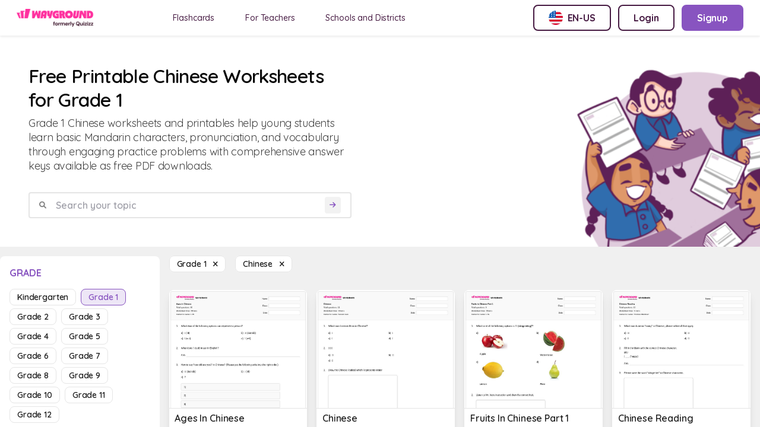

--- FILE ---
content_type: text/html; charset=utf-8
request_url: https://wayground.com/en-us/chinese-worksheets-grade-1
body_size: 20719
content:
<!doctype html>
<html data-n-head-ssr lang="en-us" data-n-head="%7B%22lang%22:%7B%22ssr%22:%22en-us%22%7D%7D">
  <head >
    <title>50+ Chinese worksheets for Grade 1 on Wayground | Free &amp; Printable</title><meta data-n-head="ssr" charset="utf-8"><meta data-n-head="ssr" name="viewport" content="width=device-width, initial-scale=1"><meta data-n-head="ssr" name="format-detection" content="telephone=no"><meta data-n-head="ssr" charset="utf-8"><meta data-n-head="ssr" name="viewport" content="width=device-width, initial-scale=1"><meta data-n-head="ssr" data-hid="description" name="description" content="Chinese Worksheet For Grade 1 | Free Printable Worksheets by Wayground"><meta data-n-head="ssr" name="format-detection" content="telephone=no"><meta data-n-head="ssr" data-hid="t-type" name="twitter:image" content="https://cf.quizizz.com/img/q_og_generic.png"><link data-n-head="ssr" rel="icon" type="image/x-icon" href="/favicon.ico"><link data-n-head="ssr" rel="preload" as="style" href="https://fonts.googleapis.com/css2?family=Open+Sans:ital,wght@0,300;0,400;0,600;0,700;0,800;1,400;1,800&amp;display=swap"><link data-n-head="ssr" rel="defer" as="script" href="https://www.googletagmanager.com/gtag/js?id=UA-118650281-1&amp;l=dataLayer"><link data-n-head="ssr" rel="defer" as="script" href="https://www.google-analytics.com/analytics.js"><link data-n-head="ssr" data-hid="canonical" rel="canonical" href="https://wayground.com/en-us/chinese-worksheets-grade-1"><link data-n-head="ssr" rel="alternate" hreflang="x-default" href="https://wayground.com/en/chinese-worksheets-class-1"><link data-n-head="ssr" rel="alternate" hreflang="en-us" href="https://wayground.com/en-us/chinese-worksheets-grade-1"><link data-n-head="ssr" rel="alternate" hreflang="en-in" href="https://wayground.com/en-in/chinese-worksheets-class-1"><link data-n-head="ssr" rel="alternate" hreflang="en-gb" href="https://wayground.com/en-gb/chinese-worksheets-year-1"><link data-n-head="ssr" rel="alternate" hreflang="es-es" href="https://wayground.com/es-es/chino-hojas-de-trabajo-grado-1"><link data-n-head="ssr" rel="alternate" hreflang="es-us" href="https://wayground.com/es-us/chino-hojas-de-trabajo-grado-1"><link data-n-head="ssr" rel="alternate" hreflang="id-id" href="https://wayground.com/id-id/cina-lembar-kerja-kelas-1"><link data-n-head="ssr" rel="alternate" hreflang="th-th" href="https://wayground.com/th-th/ชาวจีน-เวิร์กชีท-ระดับ-1"><link data-n-head="ssr" rel="alternate" hreflang="vi-vn" href="https://wayground.com/vi-vn/trung-quốc-Phiếu-bài-tập-lớp-1"><link data-n-head="ssr" rel="alternate" hreflang="pt-br" href="https://wayground.com/pt-br/chinês-fichas-de-trabalho-série-1"><link data-n-head="ssr" rel="alternate" hreflang="pl-pl" href="https://wayground.com/pl-pl/chiński-karty-pracy-klasa-1"><link rel="preload" href="https://cf.quizizz.com/app-bundle/ssr-service/c475c5e.js" as="script"><link rel="preload" href="https://cf.quizizz.com/app-bundle/ssr-service/8e48dcf.js" as="script"><link rel="preload" href="https://cf.quizizz.com/app-bundle/ssr-service/802fa28.js" as="script"><link rel="preload" href="https://cf.quizizz.com/app-bundle/ssr-service/css/52c7c4e.css" as="style"><link rel="preload" href="https://cf.quizizz.com/app-bundle/ssr-service/438f16a.js" as="script"><link rel="preload" href="https://cf.quizizz.com/app-bundle/ssr-service/aa696dc.js" as="script"><link rel="preload" href="https://cf.quizizz.com/app-bundle/ssr-service/css/0806284.css" as="style"><link rel="preload" href="https://cf.quizizz.com/app-bundle/ssr-service/faf5f5a.js" as="script"><link rel="preload" href="https://cf.quizizz.com/app-bundle/ssr-service/8f75b51.js" as="script"><link rel="preload" href="https://cf.quizizz.com/app-bundle/ssr-service/4643173.js" as="script"><link rel="preload" href="https://cf.quizizz.com/app-bundle/ssr-service/c841fc9.js" as="script"><link rel="preload" href="https://cf.quizizz.com/app-bundle/ssr-service/ac85b7e.js" as="script"><link rel="preload" href="https://cf.quizizz.com/app-bundle/ssr-service/479b7fd.js" as="script"><link rel="preload" href="https://cf.quizizz.com/app-bundle/ssr-service/2bae105.js" as="script"><link rel="preload" href="https://cf.quizizz.com/app-bundle/ssr-service/6be5fe4.js" as="script"><link rel="preload" href="https://cf.quizizz.com/app-bundle/ssr-service/38d2da4.js" as="script"><link rel="preload" href="https://cf.quizizz.com/app-bundle/ssr-service/27f0632.js" as="script"><link rel="preload" href="https://cf.quizizz.com/app-bundle/ssr-service/7505937.js" as="script"><link rel="preload" href="https://cf.quizizz.com/app-bundle/ssr-service/643c8fd.js" as="script"><link rel="preload" href="https://cf.quizizz.com/app-bundle/ssr-service/a5d926f.js" as="script"><link rel="preload" href="https://cf.quizizz.com/app-bundle/ssr-service/css/b792422.css" as="style"><link rel="preload" href="https://cf.quizizz.com/app-bundle/ssr-service/378dca4.js" as="script"><link rel="preload" href="https://cf.quizizz.com/app-bundle/ssr-service/css/e8960c0.css" as="style"><link rel="preload" href="https://cf.quizizz.com/app-bundle/ssr-service/2297600.js" as="script"><link rel="preload" href="https://cf.quizizz.com/app-bundle/ssr-service/e1b27ee.js" as="script"><link rel="preload" href="https://cf.quizizz.com/app-bundle/ssr-service/css/48e28fb.css" as="style"><link rel="preload" href="https://cf.quizizz.com/app-bundle/ssr-service/fccf69d.js" as="script"><link rel="preload" href="https://cf.quizizz.com/app-bundle/ssr-service/css/5c9323c.css" as="style"><link rel="preload" href="https://cf.quizizz.com/app-bundle/ssr-service/0a17505.js" as="script"><link rel="preload" href="https://cf.quizizz.com/app-bundle/ssr-service/fd140f9.js" as="script"><link rel="preload" href="https://cf.quizizz.com/app-bundle/ssr-service/css/f1d8f25.css" as="style"><link rel="preload" href="https://cf.quizizz.com/app-bundle/ssr-service/b8f1cd5.js" as="script"><link rel="preload" href="https://cf.quizizz.com/app-bundle/ssr-service/2bafb79.js" as="script"><link rel="preload" href="https://cf.quizizz.com/app-bundle/ssr-service/9c4de22.js" as="script"><link rel="preload" href="https://cf.quizizz.com/app-bundle/ssr-service/e839764.js" as="script"><link rel="stylesheet" href="https://cf.quizizz.com/app-bundle/ssr-service/css/52c7c4e.css"><link rel="stylesheet" href="https://cf.quizizz.com/app-bundle/ssr-service/css/0806284.css"><link rel="stylesheet" href="https://cf.quizizz.com/app-bundle/ssr-service/css/b792422.css"><link rel="stylesheet" href="https://cf.quizizz.com/app-bundle/ssr-service/css/e8960c0.css"><link rel="stylesheet" href="https://cf.quizizz.com/app-bundle/ssr-service/css/48e28fb.css"><link rel="stylesheet" href="https://cf.quizizz.com/app-bundle/ssr-service/css/5c9323c.css"><link rel="stylesheet" href="https://cf.quizizz.com/app-bundle/ssr-service/css/f1d8f25.css">
  </head>
  <body >
    <div data-server-rendered="true" id="__nuxt"><!----><div id="__layout"><div class="flex flex-col h-screen overflow-hidden main-container inset-0" data-v-46985398><div class="fixed top-0 bottom-0 w-screen h-screen bg-dark-50%" style="z-index:10;display:none;" data-v-46985398></div> <nav data-v-c3f9cc94 data-v-46985398><div id="nav-container-id" class="fixed z-50 w-full flex items-center justify-between bg-light-3 px-2 py-0 md:py-2 md:px-7 shadow-soft-lowest" data-v-c3f9cc94><div class="flex items-center" data-v-c3f9cc94><div class="h-7.5 hidden md:block logo" data-v-c3f9cc94><a href="/en-us/worksheets" data-v-c3f9cc94><img aria-hidden="true" width="auto" height="30" src="https://cf.quizizz.com/img/wayground/brand/plans/logo-logged-out.png" alt="logo" class="object-contain h-full" data-v-c3f9cc94></a></div> <div class="h-6 block md:hidden logo" data-v-c3f9cc94><a href="/en-us/worksheets" data-v-c3f9cc94><picture data-v-c3f9cc94><source width="112" height="30" srcset="https://cf.quizizz.com/img/practice/quizizz-logo-purple.webp" type="image/webp" data-v-c3f9cc94> <source width="112" height="30" srcset="https://cf.quizizz.com/img/practice/quizizz-logo-purple.png" type="image/png" data-v-c3f9cc94> <img aria-hidden="true" width="112" height="30" src="https://cf.quizizz.com/img/practice/quizizz-logo-purple.webp" alt="logo" class="object-contain h-full" data-v-c3f9cc94></picture></a></div> <ul class="hidden md:flex ml-12 nav-items space-x-7" data-v-c3f9cc94><li data-v-c3f9cc94><a href="https://wayground.com/en-us/flashcards" tabindex="2" rel="noopener noreferrer" target="_blank" class="nav-link" data-v-c3f9cc94>
  Flashcards
</a></li> <li data-v-c3f9cc94><a href="https://quizizz.com/teachers?source=worksheet-page-header" tabindex="2" rel="noopener noreferrer" target="_blank" class="nav-link" data-v-c3f9cc94><span class="_i18n-container LANG_en" data-v-c3f9cc94>For Teachers</span></a></li> <li data-v-c3f9cc94><a href="https://quizizz.com/home/schools-and-districts?source=worksheet-page-header" tabindex="2" rel="noopener noreferrer" target="_blank" class="nav-link" data-v-c3f9cc94><span class="_i18n-container LANG_en" data-v-c3f9cc94>Schools and Districts</span></a></li></ul></div> <ul class="hidden md:flex space-x-3" data-v-c3f9cc94><li data-v-c3f9cc94><button type="button" to="" href="" class="flex items-center space-x-2 border-2 font-bold whitespace-nowrap border-purple text-purple rounded-lg hover:bg-light-1 text-base py-2 px-6" data-v-c3f9cc94><img src="https://cf.quizizz.com/img/flags/US.png" alt="English (US)" class="w-6 h-6" data-v-c3f9cc94> <span class="hidden md:inline uppercase" data-v-c3f9cc94>en-us</span></button></li> <li style="display:none;" data-v-c3f9cc94><a type="button" to="" href="https://wayground.com/join?source=worksheet-header" class="flex items-center space-x-2 border-2 font-bold whitespace-nowrap border-purple text-purple rounded-lg hover:bg-light-1 text-base py-2 px-6" data-v-c3f9cc94><span class="_i18n-container LANG_en" data-v-c3f9cc94>Enter Code</span>...
        </a></li> <li style="display:;" data-v-c3f9cc94><a type="button" to="" href="https://wayground.com/login?q=/en-us/chinese-worksheets-grade-1&amp;ctaSource=ws_header_login_cta&amp;prevSource=worksheet-page" class="flex items-center space-x-2 border-2 font-bold whitespace-nowrap border-purple text-purple rounded-lg hover:bg-light-1 text-base py-2 px-6" data-v-c3f9cc94><span class="_i18n-container LANG_en" data-v-c3f9cc94>Login</span></a></li> <li style="display:;" data-v-c3f9cc94><a type="button" to="" href="https://wayground.com/signup?q=/en-us/chinese-worksheets-grade-1&amp;ctaSource=ws_header_login_cta&amp;prevSource=worksheet-page" class="flex items-center space-x-2 border-2 font-bold whitespace-nowrap border-lilac bg-lilac hover:bg-lilac-dark text-light-3 rounded-lg text-base py-2 px-6" data-v-c3f9cc94><span class="_i18n-container LANG_en" data-v-c3f9cc94>Signup</span></a></li></ul> <ul class="flex md:hidden items-center space-x-4" data-v-c3f9cc94><li class="cursor-pointer" data-v-c3f9cc94><i class="text-dark-4 text-base flex items-center fa-regular fa-language " style="font-size:12px;" data-v-0d0322ef data-v-c3f9cc94></i></li> <li class="py-2" data-v-c3f9cc94><a type="button" to="" href="https://wayground.com/join?source=worksheet-header" class="flex items-center space-x-2 border-2 font-bold whitespace-nowrap border-lilac-faded bg-lilac-faded text-lilac rounded-lg hover:bg-lilac-20% text-xs md:text-base py-1 md:py-2 px-2 md:px-4" data-v-c3f9cc94><span class="_i18n-container LANG_en" data-v-c3f9cc94>Enter Code</span></a></li></ul></div> <!----></nav> <div id="app-body-container" class="pt-15" data-v-46985398><main data-fetch-key="chinese-worksheets-grade-1" class="flex flex-col" data-v-3aa856a5 data-v-46985398><div class="font-sans" data-v-0339221e data-v-3aa856a5><!----> <!----></div> <div class="flex flex-col" data-v-703afa2e data-v-3aa856a5><div class="flex justify-between bg-light-3 mb-4" data-v-703afa2e><div class="flex flex-col w-full md:w-6/12 p-4 md:p-12" data-v-703afa2e><h1 class="text-dark-1 font-semibold text-4xl" data-v-703afa2e><span data-v-703afa2e>Free Printable Chinese Worksheets for Grade 1</span></h1> <p class="text-lg text-dark-3 mt-2" data-v-703afa2e>
        Grade 1 Chinese worksheets and printables help young students learn basic Mandarin characters, pronunciation, and vocabulary through engaging practice problems with comprehensive answer keys available as free PDF downloads.
      </p> <form class="search-container w-full flex items-center space-x-2 rounded border-2 border-dark-6 px-4 mt-8" data-v-703afa2e><i class="text-dark-50% flex items-center fa-solid fa-magnifying-glass " style="font-size:12px;" data-v-0d0322ef data-v-703afa2e></i> <input type="text" placeholder="Search your topic" value="" class="flex-1 p-2 font-semibold" data-v-703afa2e> <button disabled="disabled" type="submit" class="bg-light-1 rounded flex items-center justify-center" data-v-703afa2e><i class="text-lilac text-xs p-2 flex items-center fa-solid fa-arrow-right " style="font-size:12px;" data-v-0d0322ef data-v-703afa2e></i></button></form> <div class="flex space-x-4 mt-8 items-center md:hidden" data-v-703afa2e><i class="flex items-center fa-regular fa-sliders " style="font-size:20px;" data-v-0d0322ef data-v-703afa2e></i> <span class="mr-4 pointer-events-auto" data-v-703afa2e><a href="/en-us/chinese-worksheets" class="capitalize bg-light-3 text-sm border border-dark-6 font-semibold rounded-lg text-dark-2 px-3 py-1 hover:bg-light-1 cursor-pointer"><span>grade 1  </span> <i class="flex items-center fa-sharp fa-xmark fa-solid " style="font-size:12px;" data-v-0d0322ef></i></a></span> <span class="pointer-events-auto" data-v-703afa2e><a href="/en-us/grade-1-worksheets" class="capitalize bg-light-3 text-sm border border-dark-6 font-semibold rounded-lg text-dark-2 px-3 py-1 hover:bg-light-1 cursor-pointer"><span>Chinese  </span> <i class="flex items-center fa-sharp fa-xmark fa-solid " style="font-size:12px;" data-v-0d0322ef></i></a></span></div></div> <div class="max-w-112 hidden md:block" data-v-703afa2e><picture class="w-full h-full" data-v-703afa2e><source srcset="https://cf.quizizz.com/img/practice/hero-image.webp" type="image/webp" class="w-full h-full object-cover" data-v-703afa2e> <source srcset="https://cf.quizizz.com/img/practice/hero-image.png" type="image/png" class="w-full h-full object-cover" data-v-703afa2e> <img src="https://cf.quizizz.com/img/practice/hero-image.png" alt="quizizz-hero" aria-hidden="true" loading="eager" class="w-full h-full object-cover" data-v-703afa2e></picture></div></div></div> <section class="flex flex-row" data-v-3aa856a5><aside class="sidebar w-68 hidden md:block relative" data-v-3aa856a5><aside id="filter-section" class="bg-light-3 rounded-t-lg w-full sticky top-4 max-h-screen flex flex-col py-3 px-4" data-v-3aa856a5><div class="flex flex-row flex-shrink-0"><h3 class="text-lilac font-bold uppercase inline pt-1">
      grade
    </h3> <span class="ml-auto md:hidden "><i class="flex items-center fa-sharp fa-xmark fa-solid fa-2xl ml-auto pb-1" style="font-size:18px;" data-v-0d0322ef></i></span></div> <ul class="flex flex-wrap mt-4 flex-shrink-0"><li class="mr-2 mb-2"><a href="/en-us/chinese-worksheets-kindergarten" class="capitalize text-sm border font-semibold rounded-lg px-3 py-1 cursor-pointer border-dark-6 text-dark-2 hover:bg-light-1">
        kindergarten
      </a></li><li class="mr-2 mb-2"><a href="/en-us/chinese-worksheets-grade-1" aria-current="page" class="capitalize text-sm border font-semibold rounded-lg px-3 py-1 cursor-pointer nuxt-link-exact-active nuxt-link-active border-lilac text-lilac bg-lilac-faded">
        grade 1
      </a></li><li class="mr-2 mb-2"><a href="/en-us/chinese-worksheets-grade-2" class="capitalize text-sm border font-semibold rounded-lg px-3 py-1 cursor-pointer border-dark-6 text-dark-2 hover:bg-light-1">
        grade 2
      </a></li><li class="mr-2 mb-2"><a href="/en-us/chinese-worksheets-grade-3" class="capitalize text-sm border font-semibold rounded-lg px-3 py-1 cursor-pointer border-dark-6 text-dark-2 hover:bg-light-1">
        grade 3
      </a></li><li class="mr-2 mb-2"><a href="/en-us/chinese-worksheets-grade-4" class="capitalize text-sm border font-semibold rounded-lg px-3 py-1 cursor-pointer border-dark-6 text-dark-2 hover:bg-light-1">
        grade 4
      </a></li><li class="mr-2 mb-2"><a href="/en-us/chinese-worksheets-grade-5" class="capitalize text-sm border font-semibold rounded-lg px-3 py-1 cursor-pointer border-dark-6 text-dark-2 hover:bg-light-1">
        grade 5
      </a></li><li class="mr-2 mb-2"><a href="/en-us/chinese-worksheets-grade-6" class="capitalize text-sm border font-semibold rounded-lg px-3 py-1 cursor-pointer border-dark-6 text-dark-2 hover:bg-light-1">
        grade 6
      </a></li><li class="mr-2 mb-2"><a href="/en-us/chinese-worksheets-grade-7" class="capitalize text-sm border font-semibold rounded-lg px-3 py-1 cursor-pointer border-dark-6 text-dark-2 hover:bg-light-1">
        grade 7
      </a></li><li class="mr-2 mb-2"><a href="/en-us/chinese-worksheets-grade-8" class="capitalize text-sm border font-semibold rounded-lg px-3 py-1 cursor-pointer border-dark-6 text-dark-2 hover:bg-light-1">
        grade 8
      </a></li><li class="mr-2 mb-2"><a href="/en-us/chinese-worksheets-grade-9" class="capitalize text-sm border font-semibold rounded-lg px-3 py-1 cursor-pointer border-dark-6 text-dark-2 hover:bg-light-1">
        grade 9
      </a></li><li class="mr-2 mb-2"><a href="/en-us/chinese-worksheets-grade-10" class="capitalize text-sm border font-semibold rounded-lg px-3 py-1 cursor-pointer border-dark-6 text-dark-2 hover:bg-light-1">
        grade 10
      </a></li><li class="mr-2 mb-2"><a href="/en-us/chinese-worksheets-grade-11" class="capitalize text-sm border font-semibold rounded-lg px-3 py-1 cursor-pointer border-dark-6 text-dark-2 hover:bg-light-1">
        grade 11
      </a></li><li class="mr-2 mb-2"><a href="/en-us/chinese-worksheets-grade-12" class="capitalize text-sm border font-semibold rounded-lg px-3 py-1 cursor-pointer border-dark-6 text-dark-2 hover:bg-light-1">
        grade 12
      </a></li></ul> <div class="w-full h-0.5 rounded bg-dark-6 my-6 flex-shrink-0"></div> <h3 class="text-lilac font-bold uppercase flex-shrink-0"><span class="_i18n-container LANG_en">Subjects</span></h3> <ul class="flex flex-col mt-4 overflow-y-auto flex-grow"><li class="mb-2"><a href="/en-us/math-worksheets-grade-1" class="flex items-center space-x-2 mr-2 mb-2 text-sm rounded-lg px-3 py-1 hover:bg-light-1 cursor-pointer text-dark-1 bg-dark-5% font-normal"><i class="text-tn flex items-center fa-solid fa-caret-right " style="font-size:12px;" data-v-0d0322ef></i> <h3 class="capitalize">
      Math
    </h3></a> <!---->  <!----></li><li class="mb-2"><a href="/en-us/science-worksheets-grade-1" class="flex items-center space-x-2 mr-2 mb-2 text-sm rounded-lg px-3 py-1 hover:bg-light-1 cursor-pointer text-dark-1 bg-dark-5% font-normal"><i class="text-tn flex items-center fa-solid fa-caret-right " style="font-size:12px;" data-v-0d0322ef></i> <h3 class="capitalize">
      Science
    </h3></a> <!---->  <!----></li><li class="mb-2"><a href="/en-us/social-studies-worksheets-grade-1" class="flex items-center space-x-2 mr-2 mb-2 text-sm rounded-lg px-3 py-1 hover:bg-light-1 cursor-pointer text-dark-1 bg-dark-5% font-normal"><i class="text-tn flex items-center fa-solid fa-caret-right " style="font-size:12px;" data-v-0d0322ef></i> <h3 class="capitalize">
      Social studies
    </h3></a> <!---->  <!----></li><li class="mb-2"><a href="/en-us/foreign-language-worksheets-grade-1" class="flex items-center space-x-2 mr-2 mb-2 text-sm rounded-lg px-3 py-1 hover:bg-light-1 cursor-pointer bg-lilac-faded text-lilac font-semibold"><i class="text-tn flex items-center fa-solid fa-caret-down " style="font-size:12px;" data-v-0d0322ef></i> <h3 class="capitalize">
      Foreign language
    </h3></a> <!----> <div class="ml-2 block"><div class="cursor-pointer font-semibold text-sm"><a href="/en-us/american-sign-language-asl-worksheets-grade-1" class="flex items-center text-dark-2 font-normal"><i class="text-tn flex items-center fa-solid fa-caret-right " style="font-size:12px;" data-v-0d0322ef></i> <span class="ml-2 capitalize">American Sign Language (ASL)</span></a> <!----> <!----></div></div><div class="ml-2 block"><div class="cursor-pointer font-semibold text-sm"><a href="/en-us/amharic-worksheets-grade-1" class="flex items-center text-dark-2 font-normal"><i class="text-tn flex items-center fa-solid fa-caret-right " style="font-size:12px;" data-v-0d0322ef></i> <span class="ml-2 capitalize">Amharic</span></a> <!----> <!----></div></div><div class="ml-2 block"><div class="cursor-pointer font-semibold text-sm"><a href="/en-us/arabic-worksheets-grade-1" class="flex items-center text-dark-2 font-normal"><i class="text-tn flex items-center fa-solid fa-caret-right " style="font-size:12px;" data-v-0d0322ef></i> <span class="ml-2 capitalize">Arabic</span></a> <!----> <!----></div></div><div class="ml-2 block"><div class="cursor-pointer font-semibold text-sm"><a href="/en-us/chinese-worksheets-grade-1" aria-current="page" class="flex items-center nuxt-link-exact-active nuxt-link-active text-lilac font-semibold"><i class="text-tn flex items-center fa-solid fa-circle-small " style="font-size:12px;" data-v-0d0322ef></i> <span class="ml-2 capitalize">Chinese</span></a> <!----> <!----></div></div><div class="ml-2 block"><div class="cursor-pointer font-semibold text-sm"><a href="/en-us/creole-worksheets-grade-1" class="flex items-center text-dark-2 font-normal"><i class="text-tn flex items-center fa-solid fa-caret-right " style="font-size:12px;" data-v-0d0322ef></i> <span class="ml-2 capitalize">Creole</span></a> <!----> <!----></div></div><div class="ml-2 block"><div class="cursor-pointer font-semibold text-sm"><a href="/en-us/esl-worksheets-grade-1" class="flex items-center text-dark-2 font-normal"><i class="text-tn flex items-center fa-solid fa-caret-right " style="font-size:12px;" data-v-0d0322ef></i> <span class="ml-2 capitalize">ESL</span></a> <!----> <!----></div></div><div class="ml-2 block"><div class="cursor-pointer font-semibold text-sm"><a href="/en-us/filipino-worksheets-grade-1" class="flex items-center text-dark-2 font-normal"><i class="text-tn flex items-center fa-solid fa-caret-right " style="font-size:12px;" data-v-0d0322ef></i> <span class="ml-2 capitalize">Filipino</span></a> <!----> <!----></div></div><div class="ml-2 block"><div class="cursor-pointer font-semibold text-sm"><a href="/en-us/french-worksheets-grade-1" class="flex items-center text-dark-2 font-normal"><i class="text-tn flex items-center fa-solid fa-caret-right " style="font-size:12px;" data-v-0d0322ef></i> <span class="ml-2 capitalize">French</span></a> <!----> <!----></div></div><div class="ml-2 block"><div class="cursor-pointer font-semibold text-sm"><a href="/en-us/german-worksheets-grade-1" class="flex items-center text-dark-2 font-normal"><i class="text-tn flex items-center fa-solid fa-caret-right " style="font-size:12px;" data-v-0d0322ef></i> <span class="ml-2 capitalize">German</span></a> <!----> <!----></div></div><div class="ml-2 block"><div class="cursor-pointer font-semibold text-sm"><a href="/en-us/greek-worksheets-grade-1" class="flex items-center text-dark-2 font-normal"><i class="text-tn flex items-center fa-solid fa-caret-right " style="font-size:12px;" data-v-0d0322ef></i> <span class="ml-2 capitalize">Greek</span></a> <!----> <!----></div></div><div class="ml-2 block"><div class="cursor-pointer font-semibold text-sm"><a href="/en-us/hebrew-worksheets-grade-1" class="flex items-center text-dark-2 font-normal"><i class="text-tn flex items-center fa-solid fa-caret-right " style="font-size:12px;" data-v-0d0322ef></i> <span class="ml-2 capitalize">Hebrew</span></a> <!----> <!----></div></div><div class="ml-2 block"><div class="cursor-pointer font-semibold text-sm"><a href="/en-us/hindi-worksheets-grade-1" class="flex items-center text-dark-2 font-normal"><i class="text-tn flex items-center fa-solid fa-caret-right " style="font-size:12px;" data-v-0d0322ef></i> <span class="ml-2 capitalize">Hindi</span></a> <!----> <!----></div></div><div class="ml-2 block"><div class="cursor-pointer font-semibold text-sm"><a href="/en-us/italian-worksheets-grade-1" class="flex items-center text-dark-2 font-normal"><i class="text-tn flex items-center fa-solid fa-caret-right " style="font-size:12px;" data-v-0d0322ef></i> <span class="ml-2 capitalize">Italian</span></a> <!----> <!----></div></div><div class="ml-2 block"><div class="cursor-pointer font-semibold text-sm"><a href="/en-us/japanese-worksheets-grade-1" class="flex items-center text-dark-2 font-normal"><i class="text-tn flex items-center fa-solid fa-caret-right " style="font-size:12px;" data-v-0d0322ef></i> <span class="ml-2 capitalize">Japanese</span></a> <!----> <!----></div></div><div class="ml-2 block"><div class="cursor-pointer font-semibold text-sm"><a href="/en-us/korean-worksheets-grade-1" class="flex items-center text-dark-2 font-normal"><i class="text-tn flex items-center fa-solid fa-caret-right " style="font-size:12px;" data-v-0d0322ef></i> <span class="ml-2 capitalize">Korean</span></a> <!----> <!----></div></div><div class="ml-2 block"><div class="cursor-pointer font-semibold text-sm"><a href="/en-us/marathi-worksheets-grade-1" class="flex items-center text-dark-2 font-normal"><i class="text-tn flex items-center fa-solid fa-caret-right " style="font-size:12px;" data-v-0d0322ef></i> <span class="ml-2 capitalize">Marathi</span></a> <!----> <!----></div></div><div class="ml-2 block"><div class="cursor-pointer font-semibold text-sm"><a href="/en-us/navajo-worksheets-grade-1" class="flex items-center text-dark-2 font-normal"><i class="text-tn flex items-center fa-solid fa-caret-right " style="font-size:12px;" data-v-0d0322ef></i> <span class="ml-2 capitalize">Navajo</span></a> <!----> <!----></div></div><div class="ml-2 block"><div class="cursor-pointer font-semibold text-sm"><a href="/en-us/portuguese-worksheets-grade-1" class="flex items-center text-dark-2 font-normal"><i class="text-tn flex items-center fa-solid fa-caret-right " style="font-size:12px;" data-v-0d0322ef></i> <span class="ml-2 capitalize">Portuguese</span></a> <!----> <!----></div></div><div class="ml-2 block"><div class="cursor-pointer font-semibold text-sm"><a href="/en-us/punjabi-worksheets-grade-1" class="flex items-center text-dark-2 font-normal"><i class="text-tn flex items-center fa-solid fa-caret-right " style="font-size:12px;" data-v-0d0322ef></i> <span class="ml-2 capitalize">Punjabi</span></a> <!----> <!----></div></div><div class="ml-2 block"><div class="cursor-pointer font-semibold text-sm"><a href="/en-us/russian-worksheets-grade-1" class="flex items-center text-dark-2 font-normal"><i class="text-tn flex items-center fa-solid fa-caret-right " style="font-size:12px;" data-v-0d0322ef></i> <span class="ml-2 capitalize">Russian</span></a> <!----> <!----></div></div><div class="ml-2 hidden"><div class="cursor-pointer font-semibold text-sm"><a href="/en-us/sinhala-worksheets-grade-1" class="flex items-center text-dark-2 font-normal"><i class="text-tn flex items-center fa-solid fa-caret-right " style="font-size:12px;" data-v-0d0322ef></i> <span class="ml-2 capitalize">Sinhala</span></a> <!----> <!----></div></div><div class="ml-2 hidden"><div class="cursor-pointer font-semibold text-sm"><a href="/en-us/spanish-worksheets-grade-1" class="flex items-center text-dark-2 font-normal"><i class="text-tn flex items-center fa-solid fa-caret-right " style="font-size:12px;" data-v-0d0322ef></i> <span class="ml-2 capitalize">Spanish</span></a> <!----> <!----></div></div><div class="ml-2 hidden"><div class="cursor-pointer font-semibold text-sm"><a href="/en-us/tamil-worksheets-grade-1" class="flex items-center text-dark-2 font-normal"><i class="text-tn flex items-center fa-solid fa-caret-right " style="font-size:12px;" data-v-0d0322ef></i> <span class="ml-2 capitalize">Tamil</span></a> <!----> <!----></div></div><div class="ml-2 hidden"><div class="cursor-pointer font-semibold text-sm"><a href="/en-us/telugu-worksheets-grade-1" class="flex items-center text-dark-2 font-normal"><i class="text-tn flex items-center fa-solid fa-caret-right " style="font-size:12px;" data-v-0d0322ef></i> <span class="ml-2 capitalize">Telugu</span></a> <!----> <!----></div></div><div class="ml-2 hidden"><div class="cursor-pointer font-semibold text-sm"><a href="/en-us/thai-worksheets-grade-1" class="flex items-center text-dark-2 font-normal"><i class="text-tn flex items-center fa-solid fa-caret-right " style="font-size:12px;" data-v-0d0322ef></i> <span class="ml-2 capitalize">Thai</span></a> <!----> <!----></div></div> <button class="ml-2 mt-1 text-sm text-lilac hover:text-lilac-dark font-semibold cursor-pointer flex items-center"><i class="text-tn mr-1 flex items-center fa-solid fa-plus " style="font-size:12px;" data-v-0d0322ef></i> <span class="_i18n-container LANG_en">See More</span> (5)
  </button></li><li class="mb-2"><a href="/en-us/ela-worksheets-grade-1" class="flex items-center space-x-2 mr-2 mb-2 text-sm rounded-lg px-3 py-1 hover:bg-light-1 cursor-pointer text-dark-1 bg-dark-5% font-normal"><i class="text-tn flex items-center fa-solid fa-caret-right " style="font-size:12px;" data-v-0d0322ef></i> <h3 class="capitalize">
      ELA
    </h3></a> <!---->  <!----></li><li class="mb-2"><a href="/en-us/physical-education-worksheets-grade-1" class="flex items-center space-x-2 mr-2 mb-2 text-sm rounded-lg px-3 py-1 hover:bg-light-1 cursor-pointer text-dark-1 bg-dark-5% font-normal"><i class="text-tn flex items-center fa-solid fa-caret-right " style="font-size:12px;" data-v-0d0322ef></i> <h3 class="capitalize">
      Physical Education
    </h3></a> <!---->  <!----></li></ul></aside></aside> <!----> <section class="main-content flex flex-col ml-0 px-4" data-v-3aa856a5><div class="flex-row mb-4 hidden md:flex" data-v-3aa856a5><span class="mr-4 pointer-events-auto" data-v-3aa856a5><a href="/en-us/chinese-worksheets" class="capitalize bg-light-3 text-sm border border-dark-6 font-semibold rounded-lg text-dark-2 px-3 py-1 hover:bg-light-1 cursor-pointer"><span>grade 1  </span> <i class="flex items-center fa-sharp fa-xmark fa-solid " style="font-size:12px;" data-v-0d0322ef></i></a></span> <span class="pointer-events-auto" data-v-3aa856a5><a href="/en-us/grade-1-worksheets" class="capitalize bg-light-3 text-sm border border-dark-6 font-semibold rounded-lg text-dark-2 px-3 py-1 hover:bg-light-1 cursor-pointer"><span>Chinese  </span> <i class="flex items-center fa-sharp fa-xmark fa-solid " style="font-size:12px;" data-v-0d0322ef></i></a></span></div> <!----> <!----> <section class="grid-container gap-4 grid my-4" data-v-3aa856a5><div class="flex flex-col items-center h-52 md:h-68 bg-light shadow-none md:shadow-lg border border-dark-6 md:border-0 rounded-lg cursor-pointer"><img src="https://quizizz-static.s3.amazonaws.com/_media/worksheets-new/65b0a7387e8ff463193a37f5-ages-in-chinese" alt="Ages in Chinese - Printable Chinese Worksheets Grade 1 - Quizizz" class="object-top loading rounded-t-lg object-cover w-full h-35 md:h-50 border-b-1 border-dark-6 id-6733e4b454edd7bf9c42e553" data-v-0fa03f5a> <div title="Ages in Chinese" class="font-semibold text-xs md:text-base text-dark-2 capitalize items-start mt-1 truncate w-11/12">
    Ages in Chinese
  </div> <div class="flex space-x-4 w-full mt-auto mb-2 overflow-hidden px-2"><p class="whitespace-nowrap font-medium text-xs text-dark-4"><i class="flex items-center fa-thin fa-list " style="font-size:15px;" data-v-0d0322ef></i> <span class="_i18n-container LANG_en">20 Q</span></p> <p class="font-medium whitespace-nowrap text-xs leading-4 text-dark-4 capitalize"><i class="flex items-center fa-thin fa-graduation-cap " style="font-size:15px;" data-v-0d0322ef></i>
      1st - 6th
    </p></div></div><div class="flex flex-col items-center h-52 md:h-68 bg-light shadow-none md:shadow-lg border border-dark-6 md:border-0 rounded-lg cursor-pointer"><img src="https://quizizz-static.s3.amazonaws.com/_media/worksheets-new/61e20cd3722a42001df512e2-chinese" alt="Chinese - Printable Chinese Worksheets Grade 1 - Quizizz" class="object-top loading rounded-t-lg object-cover w-full h-35 md:h-50 border-b-1 border-dark-6 id-61fec8a3ca782d001df641d2" data-v-0fa03f5a> <div title="Chinese" class="font-semibold text-xs md:text-base text-dark-2 capitalize items-start mt-1 truncate w-11/12">
    Chinese
  </div> <div class="flex space-x-4 w-full mt-auto mb-2 overflow-hidden px-2"><p class="whitespace-nowrap font-medium text-xs text-dark-4"><i class="flex items-center fa-thin fa-list " style="font-size:15px;" data-v-0d0322ef></i> <span class="_i18n-container LANG_en">11 Q</span></p> <p class="font-medium whitespace-nowrap text-xs leading-4 text-dark-4 capitalize"><i class="flex items-center fa-thin fa-graduation-cap " style="font-size:15px;" data-v-0d0322ef></i>
      1st - 3rd
    </p></div></div><div class="flex flex-col items-center h-52 md:h-68 bg-light shadow-none md:shadow-lg border border-dark-6 md:border-0 rounded-lg cursor-pointer"><img src="https://quizizz-static.s3.amazonaws.com/_media/worksheets-new/66fcd30bd7626f0d7407a1b1-fruits-in-chinese-part-1" alt="Fruits in Chinese Part 1 - Printable Chinese Worksheets Grade 1 - Quizizz" class="object-top loading rounded-t-lg object-cover w-full h-35 md:h-50 border-b-1 border-dark-6 id-6733e0cafa7d8ee7e7350a7e" data-v-0fa03f5a> <div title="Fruits in Chinese Part 1" class="font-semibold text-xs md:text-base text-dark-2 capitalize items-start mt-1 truncate w-11/12">
    Fruits in Chinese Part 1
  </div> <div class="flex space-x-4 w-full mt-auto mb-2 overflow-hidden px-2"><p class="whitespace-nowrap font-medium text-xs text-dark-4"><i class="flex items-center fa-thin fa-list " style="font-size:15px;" data-v-0d0322ef></i> <span class="_i18n-container LANG_en">9 Q</span></p> <p class="font-medium whitespace-nowrap text-xs leading-4 text-dark-4 capitalize"><i class="flex items-center fa-thin fa-graduation-cap " style="font-size:15px;" data-v-0d0322ef></i>
      1st - 6th
    </p></div></div><div class="flex flex-col items-center h-52 md:h-68 bg-light shadow-none md:shadow-lg border border-dark-6 md:border-0 rounded-lg cursor-pointer"><img src="https://quizizz-static.s3.amazonaws.com/_media/worksheets-new/67a95b600274ad42816ed942-chinese-reading" alt="Chinese Reading - Printable Chinese Worksheets Grade 1 - Quizizz" class="object-top loading rounded-t-lg object-cover w-full h-35 md:h-50 border-b-1 border-dark-6 id-67ac6327d3711e3cdb3a913c" data-v-0fa03f5a> <div title="Chinese Reading" class="font-semibold text-xs md:text-base text-dark-2 capitalize items-start mt-1 truncate w-11/12">
    Chinese Reading
  </div> <div class="flex space-x-4 w-full mt-auto mb-2 overflow-hidden px-2"><p class="whitespace-nowrap font-medium text-xs text-dark-4"><i class="flex items-center fa-thin fa-list " style="font-size:15px;" data-v-0d0322ef></i> <span class="_i18n-container LANG_en">10 Q</span></p> <p class="font-medium whitespace-nowrap text-xs leading-4 text-dark-4 capitalize"><i class="flex items-center fa-thin fa-graduation-cap " style="font-size:15px;" data-v-0d0322ef></i>
      1st
    </p></div></div><div class="flex flex-col items-center h-52 md:h-68 bg-light shadow-none md:shadow-lg border border-dark-6 md:border-0 rounded-lg cursor-pointer"><img src="https://quizizz-static.s3.amazonaws.com/_media/worksheets-new/666922ec9e6e820f48215887-world-countries-in-chinese" alt="World Countries in Chinese - Printable Chinese Worksheets Grade 1 - Quizizz" class="object-top loading rounded-t-lg object-cover w-full h-35 md:h-50 border-b-1 border-dark-6 id-672afc2e2192cb1dff00eb7f" data-v-0fa03f5a> <div title="World Countries in Chinese" class="font-semibold text-xs md:text-base text-dark-2 capitalize items-start mt-1 truncate w-11/12">
    World Countries in Chinese
  </div> <div class="flex space-x-4 w-full mt-auto mb-2 overflow-hidden px-2"><p class="whitespace-nowrap font-medium text-xs text-dark-4"><i class="flex items-center fa-thin fa-list " style="font-size:15px;" data-v-0d0322ef></i> <span class="_i18n-container LANG_en">10 Q</span></p> <p class="font-medium whitespace-nowrap text-xs leading-4 text-dark-4 capitalize"><i class="flex items-center fa-thin fa-graduation-cap " style="font-size:15px;" data-v-0d0322ef></i>
      1st - 6th
    </p></div></div><div class="flex flex-col items-center h-52 md:h-68 bg-light shadow-none md:shadow-lg border border-dark-6 md:border-0 rounded-lg cursor-pointer"><img src="https://quizizz-static.s3.amazonaws.com/_media/worksheets-new/5ec4450cf3e4f9001d3c38cb-better-chinese-v4-l39" alt="Better Chinese V4  L39 - Printable Chinese Worksheets Grade 1 - Quizizz" class="object-top loading rounded-t-lg object-cover w-full h-35 md:h-50 border-b-1 border-dark-6 id-5ec44ff1bef2b9001b5f70e8" data-v-0fa03f5a> <div title="Better Chinese V4  L39" class="font-semibold text-xs md:text-base text-dark-2 capitalize items-start mt-1 truncate w-11/12">
    Better Chinese V4  L39
  </div> <div class="flex space-x-4 w-full mt-auto mb-2 overflow-hidden px-2"><p class="whitespace-nowrap font-medium text-xs text-dark-4"><i class="flex items-center fa-thin fa-list " style="font-size:15px;" data-v-0d0322ef></i> <span class="_i18n-container LANG_en">8 Q</span></p> <p class="font-medium whitespace-nowrap text-xs leading-4 text-dark-4 capitalize"><i class="flex items-center fa-thin fa-graduation-cap " style="font-size:15px;" data-v-0d0322ef></i>
      1st - 5th
    </p></div></div><div class="flex flex-col items-center h-52 md:h-68 bg-light shadow-none md:shadow-lg border border-dark-6 md:border-0 rounded-lg cursor-pointer"><img src="https://quizizz-static.s3.amazonaws.com/_media/worksheets-new/672af8cb533ef91347bc311a-daily-activities-in-chinese-part-2" alt="Daily Activities in Chinese Part 2 - Printable Chinese Worksheets Grade 1 - Quizizz" class="object-top loading rounded-t-lg object-cover w-full h-35 md:h-50 border-b-1 border-dark-6 id-67318861c50c68f1034812d8" data-v-0fa03f5a> <div title="Daily Activities in Chinese Part 2" class="font-semibold text-xs md:text-base text-dark-2 capitalize items-start mt-1 truncate w-11/12">
    Daily Activities in Chinese Part 2
  </div> <div class="flex space-x-4 w-full mt-auto mb-2 overflow-hidden px-2"><p class="whitespace-nowrap font-medium text-xs text-dark-4"><i class="flex items-center fa-thin fa-list " style="font-size:15px;" data-v-0d0322ef></i> <span class="_i18n-container LANG_en">10 Q</span></p> <p class="font-medium whitespace-nowrap text-xs leading-4 text-dark-4 capitalize"><i class="flex items-center fa-thin fa-graduation-cap " style="font-size:15px;" data-v-0d0322ef></i>
      1st - 6th
    </p></div></div><div class="flex flex-col items-center h-52 md:h-68 bg-light shadow-none md:shadow-lg border border-dark-6 md:border-0 rounded-lg cursor-pointer"><img src="https://quizizz-static.s3.amazonaws.com/_media/worksheets-new/61271b860704fe001d97ddd8-numbers-in-chinese" alt="Numbers in Chinese - Printable Chinese Worksheets Grade 1 - Quizizz" class="object-top loading rounded-t-lg object-cover w-full h-35 md:h-50 border-b-1 border-dark-6 id-6127275517e2be001d679b80" data-v-0fa03f5a> <div title="Numbers in Chinese" class="font-semibold text-xs md:text-base text-dark-2 capitalize items-start mt-1 truncate w-11/12">
    Numbers in Chinese
  </div> <div class="flex space-x-4 w-full mt-auto mb-2 overflow-hidden px-2"><p class="whitespace-nowrap font-medium text-xs text-dark-4"><i class="flex items-center fa-thin fa-list " style="font-size:15px;" data-v-0d0322ef></i> <span class="_i18n-container LANG_en">9 Q</span></p> <p class="font-medium whitespace-nowrap text-xs leading-4 text-dark-4 capitalize"><i class="flex items-center fa-thin fa-graduation-cap " style="font-size:15px;" data-v-0d0322ef></i>
      KG - 1st
    </p></div></div><div class="flex flex-col items-center h-52 md:h-68 bg-light shadow-none md:shadow-lg border border-dark-6 md:border-0 rounded-lg cursor-pointer"><img src="https://quizizz-static.s3.amazonaws.com/_media/worksheets-new/61c9c4bbe76949001e614e43-chinese-characters-test-yct1" alt="Chinese characters test YCT1 - Printable Chinese Worksheets Grade 1 - Quizizz" class="object-top loading rounded-t-lg object-cover w-full h-35 md:h-50 border-b-1 border-dark-6 id-61c9c4bbe76949001e614e44" data-v-0fa03f5a> <div title="Chinese characters test YCT1" class="font-semibold text-xs md:text-base text-dark-2 capitalize items-start mt-1 truncate w-11/12">
    Chinese characters test YCT1
  </div> <div class="flex space-x-4 w-full mt-auto mb-2 overflow-hidden px-2"><p class="whitespace-nowrap font-medium text-xs text-dark-4"><i class="flex items-center fa-thin fa-list " style="font-size:15px;" data-v-0d0322ef></i> <span class="_i18n-container LANG_en">12 Q</span></p> <p class="font-medium whitespace-nowrap text-xs leading-4 text-dark-4 capitalize"><i class="flex items-center fa-thin fa-graduation-cap " style="font-size:15px;" data-v-0d0322ef></i>
      1st
    </p></div></div><div class="flex flex-col items-center h-52 md:h-68 bg-light shadow-none md:shadow-lg border border-dark-6 md:border-0 rounded-lg cursor-pointer"><img src="https://quizizz-static.s3.amazonaws.com/_media/worksheets-new/61db74e645b98f001ddd59ec-中文第一册4-6课综合测试" alt="中文第一册4-6课综合测试 - Printable Chinese Worksheets Grade 1 - Quizizz" class="object-top loading rounded-t-lg object-cover w-full h-35 md:h-50 border-b-1 border-dark-6 id-61e303d55fa512001eb909d0" data-v-0fa03f5a> <div title="中文第一册4-6课综合测试" class="font-semibold text-xs md:text-base text-dark-2 capitalize items-start mt-1 truncate w-11/12">
    中文第一册4-6课综合测试
  </div> <div class="flex space-x-4 w-full mt-auto mb-2 overflow-hidden px-2"><p class="whitespace-nowrap font-medium text-xs text-dark-4"><i class="flex items-center fa-thin fa-list " style="font-size:15px;" data-v-0d0322ef></i> <span class="_i18n-container LANG_en">17 Q</span></p> <p class="font-medium whitespace-nowrap text-xs leading-4 text-dark-4 capitalize"><i class="flex items-center fa-thin fa-graduation-cap " style="font-size:15px;" data-v-0d0322ef></i>
      1st
    </p></div></div><div class="flex flex-col items-center h-52 md:h-68 bg-light shadow-none md:shadow-lg border border-dark-6 md:border-0 rounded-lg cursor-pointer"><img src="https://quizizz-static.s3.amazonaws.com/_media/worksheets-new/5f9aab16e8ab6d001d3e09e9-special-vowels-chinese" alt="Special Vowels (Chinese) - Printable Chinese Worksheets Grade 1 - Quizizz" class="object-top loading rounded-t-lg object-cover w-full h-35 md:h-50 border-b-1 border-dark-6 id-5fa159496b94b0001bae92d7" data-v-0fa03f5a> <div title="Special Vowels (Chinese)" class="font-semibold text-xs md:text-base text-dark-2 capitalize items-start mt-1 truncate w-11/12">
    Special Vowels (Chinese)
  </div> <div class="flex space-x-4 w-full mt-auto mb-2 overflow-hidden px-2"><p class="whitespace-nowrap font-medium text-xs text-dark-4"><i class="flex items-center fa-thin fa-list " style="font-size:15px;" data-v-0d0322ef></i> <span class="_i18n-container LANG_en">20 Q</span></p> <p class="font-medium whitespace-nowrap text-xs leading-4 text-dark-4 capitalize"><i class="flex items-center fa-thin fa-graduation-cap " style="font-size:15px;" data-v-0d0322ef></i>
      1st
    </p></div></div><div class="flex flex-col items-center h-52 md:h-68 bg-light shadow-none md:shadow-lg border border-dark-6 md:border-0 rounded-lg cursor-pointer"><img src="https://quizizz-static.s3.amazonaws.com/_media/worksheets-new/61fd34e28d3056001d4a8cf1-动物　图　拼音" alt="动物　图　拼音 - Printable Chinese Worksheets Grade 1 - Quizizz" class="object-top loading rounded-t-lg object-cover w-full h-35 md:h-50 border-b-1 border-dark-6 id-61fd34e28d3056001d4a8cf2" data-v-0fa03f5a> <div title="动物　图　拼音" class="font-semibold text-xs md:text-base text-dark-2 capitalize items-start mt-1 truncate w-11/12">
    动物　图　拼音
  </div> <div class="flex space-x-4 w-full mt-auto mb-2 overflow-hidden px-2"><p class="whitespace-nowrap font-medium text-xs text-dark-4"><i class="flex items-center fa-thin fa-list " style="font-size:15px;" data-v-0d0322ef></i> <span class="_i18n-container LANG_en">11 Q</span></p> <p class="font-medium whitespace-nowrap text-xs leading-4 text-dark-4 capitalize"><i class="flex items-center fa-thin fa-graduation-cap " style="font-size:15px;" data-v-0d0322ef></i>
      1st - 5th
    </p></div></div><div class="flex flex-col items-center h-52 md:h-68 bg-light shadow-none md:shadow-lg border border-dark-6 md:border-0 rounded-lg cursor-pointer"><img src="https://quizizz-static.s3.amazonaws.com/_media/worksheets-new/6219aefcbd96bb001fdb03ee-中文第一册-总复习" alt="中文第一册  总复习 - Printable Chinese Worksheets Grade 1 - Quizizz" class="object-top loading rounded-t-lg object-cover w-full h-35 md:h-50 border-b-1 border-dark-6 id-62a28ca699fd38001e01a1f5" data-v-0fa03f5a> <div title="中文第一册  总复习" class="font-semibold text-xs md:text-base text-dark-2 capitalize items-start mt-1 truncate w-11/12">
    中文第一册  总复习
  </div> <div class="flex space-x-4 w-full mt-auto mb-2 overflow-hidden px-2"><p class="whitespace-nowrap font-medium text-xs text-dark-4"><i class="flex items-center fa-thin fa-list " style="font-size:15px;" data-v-0d0322ef></i> <span class="_i18n-container LANG_en">17 Q</span></p> <p class="font-medium whitespace-nowrap text-xs leading-4 text-dark-4 capitalize"><i class="flex items-center fa-thin fa-graduation-cap " style="font-size:15px;" data-v-0d0322ef></i>
      1st
    </p></div></div><div class="flex flex-col items-center h-52 md:h-68 bg-light shadow-none md:shadow-lg border border-dark-6 md:border-0 rounded-lg cursor-pointer"><img src="https://quizizz-static.s3.amazonaws.com/_media/worksheets-new/622608d8fce488001dfce3d9-chinese-p1-l2" alt="CHINESE P1 L2 - Printable Chinese Worksheets Grade 1 - Quizizz" class="object-top loading rounded-t-lg object-cover w-full h-35 md:h-50 border-b-1 border-dark-6 id-622608d8fce488001dfce3da" data-v-0fa03f5a> <div title="CHINESE P1 L2" class="font-semibold text-xs md:text-base text-dark-2 capitalize items-start mt-1 truncate w-11/12">
    CHINESE P1 L2
  </div> <div class="flex space-x-4 w-full mt-auto mb-2 overflow-hidden px-2"><p class="whitespace-nowrap font-medium text-xs text-dark-4"><i class="flex items-center fa-thin fa-list " style="font-size:15px;" data-v-0d0322ef></i> <span class="_i18n-container LANG_en">7 Q</span></p> <p class="font-medium whitespace-nowrap text-xs leading-4 text-dark-4 capitalize"><i class="flex items-center fa-thin fa-graduation-cap " style="font-size:15px;" data-v-0d0322ef></i>
      1st
    </p></div></div><div class="flex flex-col items-center h-52 md:h-68 bg-light shadow-none md:shadow-lg border border-dark-6 md:border-0 rounded-lg cursor-pointer"><img src="https://quizizz-static.s3.amazonaws.com/_media/worksheets-new/60a5b8aba8a8bb001b2a4041-chinese-characters" alt="Chinese Characters - Printable Chinese Worksheets Grade 1 - Quizizz" class="object-top loading rounded-t-lg object-cover w-full h-35 md:h-50 border-b-1 border-dark-6 id-60a5b8aba8a8bb001b2a4042" data-v-0fa03f5a> <div title="Chinese Characters" class="font-semibold text-xs md:text-base text-dark-2 capitalize items-start mt-1 truncate w-11/12">
    Chinese Characters
  </div> <div class="flex space-x-4 w-full mt-auto mb-2 overflow-hidden px-2"><p class="whitespace-nowrap font-medium text-xs text-dark-4"><i class="flex items-center fa-thin fa-list " style="font-size:15px;" data-v-0d0322ef></i> <span class="_i18n-container LANG_en">11 Q</span></p> <p class="font-medium whitespace-nowrap text-xs leading-4 text-dark-4 capitalize"><i class="flex items-center fa-thin fa-graduation-cap " style="font-size:15px;" data-v-0d0322ef></i>
      1st
    </p></div></div><div class="flex flex-col items-center h-52 md:h-68 bg-light shadow-none md:shadow-lg border border-dark-6 md:border-0 rounded-lg cursor-pointer"><img src="https://quizizz-static.s3.amazonaws.com/_media/worksheets-new/67b15c2ca255c1af81ceba0f-family-members-in-chinese-practice-1" alt="Family Members in Chinese Practice 1 - Printable Chinese Worksheets Grade 1 - Quizizz" class="object-top loading rounded-t-lg object-cover w-full h-35 md:h-50 border-b-1 border-dark-6 id-67b15d1ea1d1a01f7dd23dd1" data-v-0fa03f5a> <div title="Family Members in Chinese Practice 1" class="font-semibold text-xs md:text-base text-dark-2 capitalize items-start mt-1 truncate w-11/12">
    Family Members in Chinese Practice 1
  </div> <div class="flex space-x-4 w-full mt-auto mb-2 overflow-hidden px-2"><p class="whitespace-nowrap font-medium text-xs text-dark-4"><i class="flex items-center fa-thin fa-list " style="font-size:15px;" data-v-0d0322ef></i> <span class="_i18n-container LANG_en">7 Q</span></p> <p class="font-medium whitespace-nowrap text-xs leading-4 text-dark-4 capitalize"><i class="flex items-center fa-thin fa-graduation-cap " style="font-size:15px;" data-v-0d0322ef></i>
      1st - 6th
    </p></div></div><div class="flex flex-col items-center h-52 md:h-68 bg-light shadow-none md:shadow-lg border border-dark-6 md:border-0 rounded-lg cursor-pointer"><img src="https://quizizz-static.s3.amazonaws.com/_media/worksheets-new/5ee632522a7a51001ceb8335-chinese-1" alt="Chinese 1*** - Printable Chinese Worksheets Grade 1 - Quizizz" class="object-top loading rounded-t-lg object-cover w-full h-35 md:h-50 border-b-1 border-dark-6 id-5ee76beabb51e1001b34de75" data-v-0fa03f5a> <div title="Chinese 1***" class="font-semibold text-xs md:text-base text-dark-2 capitalize items-start mt-1 truncate w-11/12">
    Chinese 1***
  </div> <div class="flex space-x-4 w-full mt-auto mb-2 overflow-hidden px-2"><p class="whitespace-nowrap font-medium text-xs text-dark-4"><i class="flex items-center fa-thin fa-list " style="font-size:15px;" data-v-0d0322ef></i> <span class="_i18n-container LANG_en">10 Q</span></p> <p class="font-medium whitespace-nowrap text-xs leading-4 text-dark-4 capitalize"><i class="flex items-center fa-thin fa-graduation-cap " style="font-size:15px;" data-v-0d0322ef></i>
      1st
    </p></div></div><div class="flex flex-col items-center h-52 md:h-68 bg-light shadow-none md:shadow-lg border border-dark-6 md:border-0 rounded-lg cursor-pointer"><img src="https://quizizz-static.s3.amazonaws.com/_media/worksheets-new/5eef97f12f3faf001b004fe3-chinese-3" alt="Chinese 3 - Printable Chinese Worksheets Grade 1 - Quizizz" class="object-top loading rounded-t-lg object-cover w-full h-35 md:h-50 border-b-1 border-dark-6 id-5eef97f12f3faf001b004fe4" data-v-0fa03f5a> <div title="Chinese 3" class="font-semibold text-xs md:text-base text-dark-2 capitalize items-start mt-1 truncate w-11/12">
    Chinese 3
  </div> <div class="flex space-x-4 w-full mt-auto mb-2 overflow-hidden px-2"><p class="whitespace-nowrap font-medium text-xs text-dark-4"><i class="flex items-center fa-thin fa-list " style="font-size:15px;" data-v-0d0322ef></i> <span class="_i18n-container LANG_en">10 Q</span></p> <p class="font-medium whitespace-nowrap text-xs leading-4 text-dark-4 capitalize"><i class="flex items-center fa-thin fa-graduation-cap " style="font-size:15px;" data-v-0d0322ef></i>
      1st
    </p></div></div><div class="flex flex-col items-center h-52 md:h-68 bg-light shadow-none md:shadow-lg border border-dark-6 md:border-0 rounded-lg cursor-pointer"><img src="https://quizizz-static.s3.amazonaws.com/_media/worksheets-new/6133cc54cc6994001df3234f-中文课1册5课" alt="中文课1册/5课 - Printable Chinese Worksheets Grade 1 - Quizizz" class="object-top loading rounded-t-lg object-cover w-full h-35 md:h-50 border-b-1 border-dark-6 id-613447e3cc0541001eb93878" data-v-0fa03f5a> <div title="中文课1册/5课" class="font-semibold text-xs md:text-base text-dark-2 capitalize items-start mt-1 truncate w-11/12">
    中文课1册/5课
  </div> <div class="flex space-x-4 w-full mt-auto mb-2 overflow-hidden px-2"><p class="whitespace-nowrap font-medium text-xs text-dark-4"><i class="flex items-center fa-thin fa-list " style="font-size:15px;" data-v-0d0322ef></i> <span class="_i18n-container LANG_en">10 Q</span></p> <p class="font-medium whitespace-nowrap text-xs leading-4 text-dark-4 capitalize"><i class="flex items-center fa-thin fa-graduation-cap " style="font-size:15px;" data-v-0d0322ef></i>
      1st
    </p></div></div><div class="flex flex-col items-center h-52 md:h-68 bg-light shadow-none md:shadow-lg border border-dark-6 md:border-0 rounded-lg cursor-pointer"><img src="https://quizizz-static.s3.amazonaws.com/_media/worksheets-new/5ec31fc8450ee3001ba7477a-numbers-colors-in-chinese" alt="Numbers &amp; Colors in Chinese - Printable Chinese Worksheets Grade 1 - Quizizz" class="object-top loading rounded-t-lg object-cover w-full h-35 md:h-50 border-b-1 border-dark-6 id-5ecd49eddc6ee9001c7973c9" data-v-0fa03f5a> <div title="Numbers &amp; Colors in Chinese" class="font-semibold text-xs md:text-base text-dark-2 capitalize items-start mt-1 truncate w-11/12">
    Numbers &amp; Colors in Chinese
  </div> <div class="flex space-x-4 w-full mt-auto mb-2 overflow-hidden px-2"><p class="whitespace-nowrap font-medium text-xs text-dark-4"><i class="flex items-center fa-thin fa-list " style="font-size:15px;" data-v-0d0322ef></i> <span class="_i18n-container LANG_en">12 Q</span></p> <p class="font-medium whitespace-nowrap text-xs leading-4 text-dark-4 capitalize"><i class="flex items-center fa-thin fa-graduation-cap " style="font-size:15px;" data-v-0d0322ef></i>
      1st
    </p></div></div><div class="flex flex-col items-center h-52 md:h-68 bg-light shadow-none md:shadow-lg border border-dark-6 md:border-0 rounded-lg cursor-pointer"><img src="https://quizizz-static.s3.amazonaws.com/_media/worksheets-new/5f61749b453339001bc43b4e-chinese-lesson-913" alt="Chinese Lesson (9/13) - Printable Chinese Worksheets Grade 1 - Quizizz" class="object-top loading rounded-t-lg object-cover w-full h-35 md:h-50 border-b-1 border-dark-6 id-5f61749b453339001bc43b4f" data-v-0fa03f5a> <div title="Chinese Lesson (9/13)" class="font-semibold text-xs md:text-base text-dark-2 capitalize items-start mt-1 truncate w-11/12">
    Chinese Lesson (9/13)
  </div> <div class="flex space-x-4 w-full mt-auto mb-2 overflow-hidden px-2"><p class="whitespace-nowrap font-medium text-xs text-dark-4"><i class="flex items-center fa-thin fa-list " style="font-size:15px;" data-v-0d0322ef></i> <span class="_i18n-container LANG_en">20 Q</span></p> <p class="font-medium whitespace-nowrap text-xs leading-4 text-dark-4 capitalize"><i class="flex items-center fa-thin fa-graduation-cap " style="font-size:15px;" data-v-0d0322ef></i>
      KG - 2nd
    </p></div></div><div class="flex flex-col items-center h-52 md:h-68 bg-light shadow-none md:shadow-lg border border-dark-6 md:border-0 rounded-lg cursor-pointer"><img src="https://quizizz-static.s3.amazonaws.com/_media/worksheets-new/63ee6fdac92d1f001d0a11a5-chinese-culture" alt="Chinese Culture - Printable Chinese Worksheets Grade 1 - Quizizz" class="object-top loading rounded-t-lg object-cover w-full h-35 md:h-50 border-b-1 border-dark-6 id-63ee6fdac92d1f001d0a11a6" data-v-0fa03f5a> <div title="Chinese Culture" class="font-semibold text-xs md:text-base text-dark-2 capitalize items-start mt-1 truncate w-11/12">
    Chinese Culture
  </div> <div class="flex space-x-4 w-full mt-auto mb-2 overflow-hidden px-2"><p class="whitespace-nowrap font-medium text-xs text-dark-4"><i class="flex items-center fa-thin fa-list " style="font-size:15px;" data-v-0d0322ef></i> <span class="_i18n-container LANG_en">16 Q</span></p> <p class="font-medium whitespace-nowrap text-xs leading-4 text-dark-4 capitalize"><i class="flex items-center fa-thin fa-graduation-cap " style="font-size:15px;" data-v-0d0322ef></i>
      1st - 5th
    </p></div></div><div class="flex flex-col items-center h-52 md:h-68 bg-light shadow-none md:shadow-lg border border-dark-6 md:border-0 rounded-lg cursor-pointer"><img src="https://quizizz-static.s3.amazonaws.com/_media/worksheets-new/63e4bb6ed35c27001ed8aac8-chinese-test-1" alt="Chinese Test 1 - Printable Chinese Worksheets Grade 1 - Quizizz" class="object-top loading rounded-t-lg object-cover w-full h-35 md:h-50 border-b-1 border-dark-6 id-65effc48ab5fb83866a3477b" data-v-0fa03f5a> <div title="Chinese Test 1" class="font-semibold text-xs md:text-base text-dark-2 capitalize items-start mt-1 truncate w-11/12">
    Chinese Test 1
  </div> <div class="flex space-x-4 w-full mt-auto mb-2 overflow-hidden px-2"><p class="whitespace-nowrap font-medium text-xs text-dark-4"><i class="flex items-center fa-thin fa-list " style="font-size:15px;" data-v-0d0322ef></i> <span class="_i18n-container LANG_en">10 Q</span></p> <p class="font-medium whitespace-nowrap text-xs leading-4 text-dark-4 capitalize"><i class="flex items-center fa-thin fa-graduation-cap " style="font-size:15px;" data-v-0d0322ef></i>
      1st
    </p></div></div><div class="flex flex-col items-center h-52 md:h-68 bg-light shadow-none md:shadow-lg border border-dark-6 md:border-0 rounded-lg cursor-pointer"><img src="https://quizizz-static.s3.amazonaws.com/_media/worksheets-new/622355f4a32251001dcc2dc8-chinese-test-1" alt="Chinese test 1 - Printable Chinese Worksheets Grade 1 - Quizizz" class="object-top loading rounded-t-lg object-cover w-full h-35 md:h-50 border-b-1 border-dark-6 id-622628b8185a77001d5156f4" data-v-0fa03f5a> <div title="Chinese test 1" class="font-semibold text-xs md:text-base text-dark-2 capitalize items-start mt-1 truncate w-11/12">
    Chinese test 1
  </div> <div class="flex space-x-4 w-full mt-auto mb-2 overflow-hidden px-2"><p class="whitespace-nowrap font-medium text-xs text-dark-4"><i class="flex items-center fa-thin fa-list " style="font-size:15px;" data-v-0d0322ef></i> <span class="_i18n-container LANG_en">20 Q</span></p> <p class="font-medium whitespace-nowrap text-xs leading-4 text-dark-4 capitalize"><i class="flex items-center fa-thin fa-graduation-cap " style="font-size:15px;" data-v-0d0322ef></i>
      1st
    </p></div></div></section> <div class="flex justify-between mb-4" data-v-3aa856a5><a href="/en-us/chinese-worksheets-grade-1" aria-current="page" class="capitalize bg-light-3 whitespace-nowrap text-sm border border-dark-6 font-semibold rounded-lg text-dark-2 px-3 py-1 hover:bg-light-1 cursor-pointer nuxt-link-exact-active nuxt-link-active" data-v-3aa856a5><span class="_i18n-container LANG_en" data-v-3aa856a5>Previous</span></a> <a href="/en-us/chinese-worksheets-grade-1?page=1" class="capitalize bg-light-3 whitespace-nowrap text-sm border border-dark-6 font-semibold rounded-lg text-dark-2 px-3 py-1 hover:bg-light-1 cursor-pointer" data-v-3aa856a5><span class="_i18n-container LANG_en" data-v-3aa856a5>Next</span></a></div> <div class="contextual-linking" data-v-3aa856a5><div class="link-row mb-4"><h2 class="text-xl text-dark-2 font-semibold">
    Explore Chinese Worksheets by Grades
  </h2> <ul class="flex flex-wrap my-1"><li class="my-1 mr-2"><a href="/en-us/kindergarten-worksheets" class="capitalize bg-light-3 text-sm border border-dark-6 font-semibold rounded-lg text-dark-2 px-3 py-1 hover:bg-light-1 cursor-pointer"><span>kindergarten</span></a></li><li class="my-1 mr-2"><a href="/en-us/grade-1-worksheets" class="capitalize bg-light-3 text-sm border border-dark-6 font-semibold rounded-lg text-dark-2 px-3 py-1 hover:bg-light-1 cursor-pointer"><span>grade 1</span></a></li><li class="my-1 mr-2"><a href="/en-us/grade-2-worksheets" class="capitalize bg-light-3 text-sm border border-dark-6 font-semibold rounded-lg text-dark-2 px-3 py-1 hover:bg-light-1 cursor-pointer"><span>grade 2</span></a></li><li class="my-1 mr-2"><a href="/en-us/grade-3-worksheets" class="capitalize bg-light-3 text-sm border border-dark-6 font-semibold rounded-lg text-dark-2 px-3 py-1 hover:bg-light-1 cursor-pointer"><span>grade 3</span></a></li><li class="my-1 mr-2"><a href="/en-us/grade-4-worksheets" class="capitalize bg-light-3 text-sm border border-dark-6 font-semibold rounded-lg text-dark-2 px-3 py-1 hover:bg-light-1 cursor-pointer"><span>grade 4</span></a></li><li class="my-1 mr-2"><a href="/en-us/grade-5-worksheets" class="capitalize bg-light-3 text-sm border border-dark-6 font-semibold rounded-lg text-dark-2 px-3 py-1 hover:bg-light-1 cursor-pointer"><span>grade 5</span></a></li><li class="my-1 mr-2"><a href="/en-us/grade-6-worksheets" class="capitalize bg-light-3 text-sm border border-dark-6 font-semibold rounded-lg text-dark-2 px-3 py-1 hover:bg-light-1 cursor-pointer"><span>grade 6</span></a></li><li class="my-1 mr-2"><a href="/en-us/grade-7-worksheets" class="capitalize bg-light-3 text-sm border border-dark-6 font-semibold rounded-lg text-dark-2 px-3 py-1 hover:bg-light-1 cursor-pointer"><span>grade 7</span></a></li><li class="my-1 mr-2"><a href="/en-us/grade-8-worksheets" class="capitalize bg-light-3 text-sm border border-dark-6 font-semibold rounded-lg text-dark-2 px-3 py-1 hover:bg-light-1 cursor-pointer"><span>grade 8</span></a></li><li class="my-1 mr-2"><a href="/en-us/grade-9-worksheets" class="capitalize bg-light-3 text-sm border border-dark-6 font-semibold rounded-lg text-dark-2 px-3 py-1 hover:bg-light-1 cursor-pointer"><span>grade 9</span></a></li><li class="my-1 mr-2"><a href="/en-us/grade-10-worksheets" class="capitalize bg-light-3 text-sm border border-dark-6 font-semibold rounded-lg text-dark-2 px-3 py-1 hover:bg-light-1 cursor-pointer"><span>grade 10</span></a></li><li class="my-1 mr-2"><a href="/en-us/grade-11-worksheets" class="capitalize bg-light-3 text-sm border border-dark-6 font-semibold rounded-lg text-dark-2 px-3 py-1 hover:bg-light-1 cursor-pointer"><span>grade 11</span></a></li><li class="my-1 mr-2"><a href="/en-us/grade-12-worksheets" class="capitalize bg-light-3 text-sm border border-dark-6 font-semibold rounded-lg text-dark-2 px-3 py-1 hover:bg-light-1 cursor-pointer"><span>grade 12</span></a></li> <!----></ul></div> <!----> <div class="link-row mb-4"><h2 class="text-xl text-dark-2 font-semibold">
    Explore Other Subject Worksheets for grade 1
  </h2> <ul class="flex flex-wrap my-1"><li class="my-1 mr-2"><a href="/en-us/math-worksheets-grade-1" class="capitalize bg-light-3 text-sm border border-dark-6 font-semibold rounded-lg text-dark-2 px-3 py-1 hover:bg-light-1 cursor-pointer"><span>Math</span></a></li><li class="my-1 mr-2"><a href="/en-us/science-worksheets-grade-1" class="capitalize bg-light-3 text-sm border border-dark-6 font-semibold rounded-lg text-dark-2 px-3 py-1 hover:bg-light-1 cursor-pointer"><span>Science</span></a></li><li class="my-1 mr-2"><a href="/en-us/social-studies-worksheets-grade-1" class="capitalize bg-light-3 text-sm border border-dark-6 font-semibold rounded-lg text-dark-2 px-3 py-1 hover:bg-light-1 cursor-pointer"><span>Social studies</span></a></li><li class="my-1 mr-2"><a href="/en-us/foreign-language-worksheets-grade-1" class="capitalize bg-light-3 text-sm border border-dark-6 font-semibold rounded-lg text-dark-2 px-3 py-1 hover:bg-light-1 cursor-pointer"><span>Foreign language</span></a></li><li class="my-1 mr-2"><a href="/en-us/ela-worksheets-grade-1" class="capitalize bg-light-3 text-sm border border-dark-6 font-semibold rounded-lg text-dark-2 px-3 py-1 hover:bg-light-1 cursor-pointer"><span>ELA</span></a></li><li class="my-1 mr-2"><a href="/en-us/physical-education-worksheets-grade-1" class="capitalize bg-light-3 text-sm border border-dark-6 font-semibold rounded-lg text-dark-2 px-3 py-1 hover:bg-light-1 cursor-pointer"><span>Physical Education</span></a></li> <!----></ul></div> <div class="w-full h-px bg-dark-20% my-4"></div></div> <section class="flex flex-col rounded bg-light p-4 md:p-8 space-y-4 my-4" data-v-3aa856a5><h2 class="text-xl md:text-2xl font-bold pl-0 md:pl-8">
    Explore printable Chinese worksheets for Grade 1
  </h2> <p class="text-xl text-dark-2 font-light font-sans pl-0 md:pl-8">
    Chinese language worksheets for Grade 1 students available through Wayground (formerly Quizizz) provide an engaging foundation for young learners beginning their journey into Mandarin Chinese. These carefully crafted educational resources focus on essential skills such as character recognition, basic stroke order, simple vocabulary acquisition, and fundamental pronunciation patterns that are crucial for first-grade students. The worksheets incorporate age-appropriate activities including tracing exercises for basic Chinese characters, visual matching games connecting characters to images, and simple sentence structure practice that helps students develop early literacy skills in Chinese. Each worksheet collection includes comprehensive answer keys and detailed practice problems that allow students to reinforce their learning independently, while the free printables and pdf formats ensure easy access for both classroom and home use.
  </p> <p class="text-xl text-dark-2 font-light font-sans pl-0 md:pl-8">
    Wayground (formerly Quizizz) empowers educators with millions of teacher-created Chinese language resources specifically designed to support Grade 1 instruction and accommodate diverse learning needs in the elementary classroom. The platform's robust search and filtering capabilities enable teachers to quickly locate worksheets aligned with specific learning standards and curriculum objectives, while built-in differentiation tools allow for seamless customization based on individual student proficiency levels and learning styles. These comprehensive worksheet collections are available in both printable and digital formats, including downloadable pdf versions, providing teachers with the flexibility to implement lessons across various instructional settings. The extensive resource library supports effective lesson planning by offering materials suitable for initial skill introduction, targeted remediation for struggling learners, enrichment activities for advanced students, and ongoing practice opportunities that reinforce Chinese language fundamentals throughout the academic year.
  </p></section></section></section></main> <footer class="w-full pt-6 pb-8 footer-container bg-light-3" data-v-e03ab1fa data-v-46985398><div class="px-4 mx-auto footer-inner-wrapper max-w-320 md:px-6" data-v-e03ab1fa><div class="flex flex-col justify-between w-full" data-v-e03ab1fa><div class="flex flex-col md:flex-row" data-v-e03ab1fa><div class="grid justify-between w-full footer-links-container grow md:grid-rows-1" data-v-e03ab1fa><div class="flex flex-col space-y-4 md:row-span-1 md:col-span-1 md:items-start md:mt-0 footer-internal-styles-intent" data-v-e03ab1fa><h3 class="pb-2 text-2xl font-bold text-dark-3" data-v-e03ab1fa><span class="_i18n-container LANG_en" data-v-e03ab1fa>Features</span></h3> <ul class="flex flex-col space-y-4 md:items-start" data-v-e03ab1fa><li class="text-lg text-dark-3 hover:underline" style="display:;" data-v-e03ab1fa><a href="https://quizizz.com/super-pricing?source=SEOFooter&amp;Page=SEOPage" aria-lable="Quizizz super" rel="noopener noreferrer" target="_blank" data-v-e03ab1fa>
                  Quizizz super <!----></a></li><li class="text-lg text-dark-3 hover:underline" style="display:;" data-v-e03ab1fa><a href="https://quizizz.com/home/schools-and-districts?source=footer&amp;source_cat=product?source=SEOFooter&amp;Page=SEOPage" aria-lable="School &amp; District" rel="noopener noreferrer" target="_blank" data-v-e03ab1fa>
                  School &amp; District <span class="new-tag" data-v-e03ab1fa>NEW</span></a></li><li class="text-lg text-dark-3 hover:underline" style="display:;" data-v-e03ab1fa><a href="https://quizizz.com/home/forwork?source=footer&amp;source_cat=product?source=SEOFooter&amp;Page=SEOPage" aria-lable="Quizizz for Work" rel="noopener noreferrer" target="_blank" data-v-e03ab1fa>
                  Quizizz for Work <span class="new-tag" data-v-e03ab1fa>NEW</span></a></li><li class="text-lg text-dark-3 hover:underline" style="display:;" data-v-e03ab1fa><a href="/admin?modal=contentCreation&amp;type=quiz?source=SEOFooter&amp;Page=SEOPage" aria-lable="Create a quiz" rel="noopener noreferrer" target="_blank" data-v-e03ab1fa>
                  Create a quiz <!----></a></li><li class="text-lg text-dark-3 hover:underline" style="display:;" data-v-e03ab1fa><a href="/admin?modal=contentCreation&amp;type=lesson?source=SEOFooter&amp;Page=SEOPage" aria-lable="Create a lesson" rel="noopener noreferrer" target="_blank" data-v-e03ab1fa>
                  Create a lesson <!----></a></li></ul></div><div class="flex flex-col space-y-4 md:row-span-1 md:col-span-1 md:items-start md:mt-0 footer-internal-styles-intent" data-v-e03ab1fa><h3 class="pb-2 text-2xl font-bold text-dark-3" data-v-e03ab1fa><span class="_i18n-container LANG_en" data-v-e03ab1fa>Subjects</span></h3> <ul class="flex flex-col space-y-4 md:items-start" data-v-e03ab1fa><li class="text-lg text-dark-3 hover:underline" style="display:;" data-v-e03ab1fa><a href="/en-us/math-worksheets" data-v-e03ab1fa>
                  Math <!----></a></li><li class="text-lg text-dark-3 hover:underline" style="display:;" data-v-e03ab1fa><a href="/en-us/social-studies-worksheets" data-v-e03ab1fa>
                  Social Studies <!----></a></li><li class="text-lg text-dark-3 hover:underline" style="display:;" data-v-e03ab1fa><a href="/en-us/science-worksheets" data-v-e03ab1fa>
                  Science <!----></a></li><li class="text-lg text-dark-3 hover:underline" style="display:;" data-v-e03ab1fa><a href="/en-us/physics-worksheets" data-v-e03ab1fa>
                  Physics <!----></a></li><li class="text-lg text-dark-3 hover:underline" style="display:;" data-v-e03ab1fa><a href="/en-us/chemistry-worksheets" data-v-e03ab1fa>
                  Chemistry <!----></a></li><li class="text-lg text-dark-3 hover:underline" style="display:;" data-v-e03ab1fa><a href="/en-us/biology-worksheets" data-v-e03ab1fa>
                  Biology <!----></a></li></ul></div><div class="flex flex-col space-y-4 md:row-span-1 md:col-span-1 md:items-start md:mt-0 footer-internal-styles-intent" data-v-e03ab1fa><h3 class="pb-2 text-2xl font-bold text-dark-3" data-v-e03ab1fa><span class="_i18n-container LANG_en" data-v-e03ab1fa>About</span></h3> <ul class="flex flex-col space-y-4 md:items-start" data-v-e03ab1fa><li class="text-lg text-dark-3 hover:underline" style="display:;" data-v-e03ab1fa><a href="https://quizizz.com/about?source=SEOFooter&amp;Page=SEOPage" aria-lable="Our Story" rel="noopener noreferrer" target="_blank" data-v-e03ab1fa>
                  Our Story <!----></a></li><li class="text-lg text-dark-3 hover:underline" style="display:;" data-v-e03ab1fa><a href="https://quizizz.com/blog?source=SEOFooter&amp;Page=SEOPage" aria-lable="Quizizz Blog" rel="noopener noreferrer" target="_blank" data-v-e03ab1fa>
                  Quizizz Blog <!----></a></li><li class="text-lg text-dark-3 hover:underline" style="display:;" data-v-e03ab1fa><a href="https://drive.google.com/drive/folders/17nhRoJJX7ST9vyLAEysBfwz0UVJa8cTf?source=SEOFooter&amp;Page=SEOPage" aria-lable="Media Kit" rel="noopener noreferrer" target="_blank" data-v-e03ab1fa>
                  Media Kit <!----></a></li><li class="text-lg text-dark-3 hover:underline" style="display:;" data-v-e03ab1fa><a href="https://quizizz.com/careers?source=SEOFooter&amp;Page=SEOPage" aria-lable="Careers" rel="noopener noreferrer" target="_blank" data-v-e03ab1fa>
                  Careers <!----></a></li></ul></div><div class="flex flex-col space-y-4 md:row-span-1 md:col-span-1 md:items-start md:mt-0 footer-internal-styles-intent" data-v-e03ab1fa><h3 class="pb-2 text-2xl font-bold text-dark-3" data-v-e03ab1fa><span class="_i18n-container LANG_en" data-v-e03ab1fa>Support</span></h3> <ul class="flex flex-col space-y-4 md:items-start" data-v-e03ab1fa><li class="text-lg text-dark-3 hover:underline" style="display:;" data-v-e03ab1fa><a href="https://support.quizizz.com/hc/en-us?source=SEOFooter&amp;Page=SEOPage" aria-lable="FAQ" rel="noopener noreferrer" target="_blank" data-v-e03ab1fa>
                  FAQ <!----></a></li><li class="text-lg text-dark-3 hover:underline" style="display:;" data-v-e03ab1fa><a href="https://support.quizizz.com/hc/en-us/requests/new?source=SEOFooter&amp;Page=SEOPage" aria-lable="Contact us" rel="noopener noreferrer" target="_blank" data-v-e03ab1fa>
                  Contact us <!----></a></li><li class="text-lg text-dark-3 hover:underline" style="display:;" data-v-e03ab1fa><a href="https://support.quizizz.com/hc/en-us?source=SEOFooter&amp;Page=SEOPage" aria-lable="Help &amp; Support" rel="noopener noreferrer" target="_blank" data-v-e03ab1fa>
                  Help &amp; Support <!----></a></li><li class="text-lg text-dark-3 hover:underline" style="display:;" data-v-e03ab1fa><a href="https://quizizz.com/privacy?source=SEOFooter&amp;Page=SEOPage" aria-lable="Privacy Policy" rel="noopener noreferrer" target="_blank" data-v-e03ab1fa>
                  Privacy Policy <!----></a></li><li class="text-lg text-dark-3 hover:underline" style="display:;" data-v-e03ab1fa><a href="https://quizizz.com/tos?source=SEOFooter&amp;Page=SEOPage" aria-lable="Terms of Service" rel="noopener noreferrer" target="_blank" data-v-e03ab1fa>
                  Terms of Service <!----></a></li><li class="text-lg text-dark-3 hover:underline" style="display:;" data-v-e03ab1fa><a href="https://quizizz.com/resources?source=SEOFooter&amp;Page=SEOPage" aria-lable="Teacher Resources" rel="noopener noreferrer" target="_blank" data-v-e03ab1fa>
                  Teacher Resources <!----></a></li><li class="text-lg text-dark-3 hover:underline" style="display:;" data-v-e03ab1fa><a href="https://www.essentialaccessibility.com/quizizz?source=SEOFooter&amp;Page=SEOPage" aria-lable="Accessibility and Inclusion" rel="noopener noreferrer" target="_blank" data-v-e03ab1fa>
                  Accessibility and Inclusion <!----></a></li></ul></div></div> <div class="flex flex-col items-center col-span-2 mt-12 ml-0 md:ml-6 min-w-60 md:mt-0 md:items-end md:col-span-1" data-v-e03ab1fa><label class="mb-4 text-lg font-medium md:text-2xl text-dark-3 md:mb-10" data-v-e03ab1fa><span class="_i18n-container LANG_en" data-v-e03ab1fa>Download our app</span></label> <div class="mt-3 stores" data-v-e03ab1fa><a href="https://share.quizizz.com/nz4P08MhCM" rel="noopener noreferrer" target="_blank" aria-label="App Store" data-v-e03ab1fa><picture data-v-e03ab1fa><source width="184" height="56" type="image/webp" srcset="https://cf.quizizz.com/img/practice/apple-app-store.webp" data-v-e03ab1fa> <source width="184" height="56" type="image/png" srcset="https://cf.quizizz.com/img/practice/apple-app-store.png" data-v-e03ab1fa> <img width="184" height="56" src="https://cf.quizizz.com/img/practice/apple-app-store.webp" label="apple app store" aria-hidden="true" loading="lazy" class="m-auto mb-6 duration-100 ease-linear app-store app-link" data-v-e03ab1fa></picture></a> <a href="https://share.quizizz.com/EBAH8OlhCM" rel="noopener noreferrer" target="_blank" aria-label="Google Store" data-v-e03ab1fa><picture data-v-e03ab1fa><source width="184" height="56" type="image/webp" srcset="https://cf.quizizz.com/img/practice/google-play.webp" data-v-e03ab1fa> <source width="184" height="56" type="image/png" srcset="https://cf.quizizz.com/img/practice/google-play.png" data-v-e03ab1fa> <img width="184" height="56" src="https://cf.quizizz.com/img/practice/google-play.webp" label aria-hidden="true" loading="lazy" class="m-auto duration-100 ease-linear play-store app-link" data-v-e03ab1fa></picture></a></div></div></div> <div class="flex flex-col items-center justify-center w-full mt-4 md:mt-10 md:flex-row md:justify-between md:items-end" data-v-e03ab1fa><div class="quizizz-logo-container" data-v-e03ab1fa><div aria-label="Quizizz logo" class="mb-2 footer-brand-logo" data-v-e03ab1fa><picture data-v-e03ab1fa><source width="117" height="32" type="image/webp" srcset="https://cf.quizizz.com/img/practice/quizizz-logo-white.webp" data-v-e03ab1fa> <source width="117" height="32" type="image/png" srcset="https://cf.quizizz.com/img/practice/quizizz-logo-white.png" data-v-e03ab1fa> <img width="117" height="32" src="https://cf.quizizz.com/img/practice/quizizz-logo-white.webp" label aria-hidden="true" loading="lazy" class="h-8 m-auto xs:ml-0" data-v-e03ab1fa></picture></div> <p class="text-base font-thin copyright text-dark-3" data-v-e03ab1fa>
            © 2026 <span class="_i18n-container LANG_en" data-v-e03ab1fa>Quizizz Inc.</span></p></div> <a href="https://www.essentialaccessibility.com/quizizz" target="_blank" rel="noopener noreferrer" class="w-20 mb-8 ml-auto mr-auto md:ml-5 md:mb-0" data-v-e03ab1fa><div alt="Accessibility and Inclusion" data-v-1569aa8d data-v-e03ab1fa><img alt="Image" class="w-full h-full rounded-inherit lazy-img" data-v-1569aa8d> <div class="lazy-img-background" data-v-1569aa8d></div></div></a> <div class="flex space-x-2 my-8 social-links md:my-0" data-v-e03ab1fa><a href="https://twitter.com/quizizz" rel="noopener noreferrer" target="_blank" aria-label="Twitter" data-v-e03ab1fa><i class="mr-4 duration-100 ease-linear social-icons text-dark-3 flex items-center fa-brands fa-twitter " style="font-size:24px;" data-v-0d0322ef data-v-e03ab1fa></i></a> <a href="https://facebook.com/quizizz" rel="noopener noreferrer" target="_blank" aria-label="Facebook" data-v-e03ab1fa><i class="mr-4 duration-100 ease-linear social-icons text-dark-3 flex items-center fa-brands fa-facebook " style="font-size:24px;" data-v-0d0322ef data-v-e03ab1fa></i></a> <a href="https://instagram.com/quizizz" rel="noopener noreferrer" target="_blank" aria-label="Instagram" data-v-e03ab1fa><i class="mr-4 duration-100 ease-linear social-icons text-dark-3 flex items-center fa-brands fa-instagram " style="font-size:24px;" data-v-0d0322ef data-v-e03ab1fa></i></a> <span data-v-1fdc605e class="block w-px h-5 bg-dark-5" data-v-e03ab1fa></span> <a target="_blank" rel="noopener noreferrer" href="/practice/sitemaps" class="text-sm text-dark-3 hover:underline" data-v-e03ab1fa><span class="_i18n-container LANG_en" data-v-e03ab1fa>Sitemap</span></a></div></div></div></div></footer> <!----></div> <!----></div></div></div><script>window.__NUXT__=(function(a,b,c,d,e,f,g,h,i,j,k,l,m,n,o,p,q,r,s,t,u,v,w,x,y,z,A,B,C,D,E,F,G,H,I,J,K,L,M,N,O,P,Q,R,S,T,U,V,W,X,Y,Z,_,$,aa,ab,ac,ad,ae,af,ag,ah,ai,aj,ak,al,am,an,ao,ap,aq,ar,as,at,au,av,aw,ax,ay,az,aA,aB,aC,aD,aE,aF,aG,aH,aI,aJ,aK,aL,aM,aN,aO,aP,aQ,aR,aS,aT,aU,aV,aW,aX,aY,aZ,a_,a$,ba,bb,bc,bd,be,bf,bg,bh,bi,bj,bk,bl,bm,bn,bo,bp,bq,br,bs){D.id=K;D.name=r;D.path="\u002F64525e13ae84e3b58e1d1d22\u002F693a47d857755010d0aef65d\u002F";D.nameTranslation=r;D.nameTranslations={en:r,es:"chino",id:"cina",pl:"chiński",pt:"chinês",th:"ชาวจีน",vi:"trung-quốc"};D.grade="grade-1";D.display=i;D.h1Description="Grade 1 Chinese worksheets and printables help young students learn basic Mandarin characters, pronunciation, and vocabulary through engaging practice problems with comprehensive answer keys available as free PDF downloads.";D.metaDescription="Chinese Worksheet For Grade 1 | Free Printable Worksheets by Wayground";D.description="Chinese language worksheets for Grade 1 students available through Wayground (formerly Quizizz) provide an engaging foundation for young learners beginning their journey into Mandarin Chinese. These carefully crafted educational resources focus on essential skills such as character recognition, basic stroke order, simple vocabulary acquisition, and fundamental pronunciation patterns that are crucial for first-grade students. The worksheets incorporate age-appropriate activities including tracing exercises for basic Chinese characters, visual matching games connecting characters to images, and simple sentence structure practice that helps students develop early literacy skills in Chinese. Each worksheet collection includes comprehensive answer keys and detailed practice problems that allow students to reinforce their learning independently, while the free printables and pdf formats ensure easy access for both classroom and home use.\n\nWayground (formerly Quizizz) empowers educators with millions of teacher-created Chinese language resources specifically designed to support Grade 1 instruction and accommodate diverse learning needs in the elementary classroom. The platform's robust search and filtering capabilities enable teachers to quickly locate worksheets aligned with specific learning standards and curriculum objectives, while built-in differentiation tools allow for seamless customization based on individual student proficiency levels and learning styles. These comprehensive worksheet collections are available in both printable and digital formats, including downloadable pdf versions, providing teachers with the flexibility to implement lessons across various instructional settings. The extensive resource library supports effective lesson planning by offering materials suitable for initial skill introduction, targeted remediation for struggling learners, enrichment activities for advanced students, and ongoing practice opportunities that reinforce Chinese language fundamentals throughout the academic year.";D.children=[];D.recommendations=[{stats:{played:s,totalPlayers:300,totalCorrect:2979,totalQuestions:3527},love:b,cloned:a,parentDetail:c,deleted:a,archived:a,lifetimeAccess:a,draftVersion:c,publishedVersion:L,isShared:a,type:g,__v:v,meta:{slot:z,experiment:k},_id:"65b0a7387e8ff463193a37f5",createdAt:"2024-01-24T05:59:20.374Z",updated:"2025-01-17T10:13:23.430Z",isVerified:a,hasDraftVersion:a,hasPublishedVersion:a,slideAddOnId:d,info:{name:"Ages in Chinese",image:"https:\u002F\u002Fmedia.quizizz.com\u002F_mdserver\u002Fmain\u002Fmedia\u002Fresource\u002Fgs\u002Fquizizz-media\u002Fquizzes\u002F89177d2c-1dfb-494d-a038-7253860f8540-v2",slug:"Ages",grade:[f,w],subjects:[h],topics:[],subtopics:[],createdAt:"2024-11-12T23:28:52.751Z",gradeLevel:d,updated:"2024-11-12T23:28:52.832Z",lang:i,aiGenerated:a,deleted:a,_id:L,courses:c,meta:c,traits:{isQuizWithoutCorrectAnswer:a,nonAnswerableQuestions:b,totalComprehensionQuestions:b,totalSlides:b},standardIds:[],isProfane:a,whitelisted:a,visibility:e,questions:["65b0a85576d852fab6fd1883","65b0a8d37784820f2ccd3a7e","65b0a9d7a9015e19ed96455c","65b0aaa5202faab3d3189072","65b0aaac7eb2d0693379d422","65b0ab87afc603ddce7ef930","65b0aff97eb2d0e63e79d73f","65b1cba137dae03737fa96a4","65b1ce3f9d4e814fdb062d6f","65b1d0d502e78319395de593","65b1d1bb1db6ab4edc98081f","65b1d1c3a316252eaa743d18","65b1d33e1db6ab971e980a0d","65b1d44f51f2251f3ab63f41","65b1d5327c6001dacca04373","6733e4b454edd7b12d42e554","65b1d606bee97b30b9ac820b","65b1d6183467f14e97dec3d5","65b1d6907c60016466a044b8","65b1d6c79d4e818b5d063452"],questionDrafts:[],questionCount:A,questionDraftCount:b,worksheetPreview:"https:\u002F\u002Fquizizz-static.s3.amazonaws.com\u002F_media\u002Fworksheets-new\u002F65b0a7387e8ff463193a37f5-ages-in-chinese"},isPremium:e,createdBy:{_id:x,local:{}},cached:e},{stats:{played:50,totalPlayers:61,totalCorrect:465,totalQuestions:549},love:b,cloned:a,parentDetail:c,deleted:a,archived:a,lifetimeAccess:a,draftVersion:c,publishedVersion:M,isShared:a,type:g,__v:27,meta:{slot:o,experiment:k},_id:"61e20cd3722a42001df512e2",createdAt:"2022-01-14T23:52:51.965Z",updated:"2025-04-18T04:02:57.212Z",isVerified:a,hasDraftVersion:a,hasPublishedVersion:a,slideAddOnId:d,info:{name:i,image:"https:\u002F\u002Fquizizz.com\u002Fmedia\u002Fresource\u002Fgs\u002Fquizizz-media\u002Fquizzes\u002F03fbde54-93c0-45a4-a561-d92ed8f6e4c1",slug:i,grade:[f,"3"],subjects:[h],topics:[],subtopics:[],createdAt:"2022-02-05T18:57:39.070Z",gradeLevel:d,updated:"2024-05-08T15:06:33.875Z",lang:p,aiGenerated:a,deleted:a,_id:M,courses:[],meta:c,traits:{isQuizWithoutCorrectAnswer:a,nonAnswerableQuestions:b,totalComprehensionQuestions:b,totalSlides:b},standardIds:[],isProfane:a,whitelisted:a,visibility:e,questions:["61e20d2afbeebd001da7e341","61e20dc1b9b1e9001dda7f21","61e20dffa77de8001d5fbf19","61e20e19c96251002258bce1","61e20eeffbeebd001da7e3f5","61f481f4d2d62f001dba475f","61f48259b14c25001d26ae00","61f48307b14c25001d26ae26","61f48389b83396001d583df4","61fec8e2a03b10001e4b6888","61fec936668c53001d8dd6e2"],questionDrafts:[],questionCount:v,questionDraftCount:b,worksheetPreview:"https:\u002F\u002Fquizizz-static.s3.amazonaws.com\u002F_media\u002Fworksheets-new\u002F61e20cd3722a42001df512e2-chinese"},isPremium:a,createdBy:{_id:"61e20cbb06fcea001e01fddf",local:{}},cached:e},{stats:{played:q,totalPlayers:q,totalCorrect:E,totalQuestions:E},love:b,cloned:a,parentDetail:c,deleted:a,archived:a,lifetimeAccess:a,draftVersion:c,publishedVersion:N,isShared:a,type:g,__v:z,meta:{slot:m,experiment:k},_id:"66fcd30bd7626f0d7407a1b1",createdAt:"2024-10-02T04:58:51.695Z",updated:"2026-01-16T11:01:40.561Z",isVerified:a,hasDraftVersion:a,hasPublishedVersion:a,slideAddOnId:d,info:{name:"Fruits in Chinese Part 1",image:"https:\u002F\u002Fmedia.quizizz.com\u002F_mdserver\u002Fmain\u002Fmedia\u002Fresource\u002Fgs\u002Fquizizz-media\u002Fquizzes\u002F9b136269-e7f2-4e70-8f44-282e76e01438-v2",slug:"Fruits in Chinese",grade:[f,w],subjects:[h],topics:[],subtopics:[],createdAt:"2024-11-12T23:12:10.057Z",gradeLevel:d,updated:"2024-11-12T23:12:22.356Z",lang:i,aiGenerated:a,deleted:a,_id:N,courses:c,meta:c,traits:{isQuizWithoutCorrectAnswer:a,nonAnswerableQuestions:b,totalComprehensionQuestions:b,totalSlides:b},standardIds:[],isProfane:a,whitelisted:a,visibility:e,questions:["66fcd3b6d50aea51d8b3e2d3","66fcd42ec46d933fdade88c6","66fcd5654df4e62e880d648d","66fcd5ec9960ae095d2030a7","66fcd65d570685d5dca2aae4","66fcd7fd9a074e67e3135044","66fcd8aed051bd40ca737e25","66fcd926c63faf268f69f3b5","66fcd96f485c891f166b8d16"],questionDrafts:[],questionCount:B,questionDraftCount:b,worksheetPreview:"https:\u002F\u002Fquizizz-static.s3.amazonaws.com\u002F_media\u002Fworksheets-new\u002F66fcd30bd7626f0d7407a1b1-fruits-in-chinese-part-1"},isPremium:e,createdBy:{_id:x,local:{}},cached:e},{stats:{played:j,totalPlayers:j,totalCorrect:t,totalQuestions:l},love:b,cloned:a,parentDetail:c,deleted:a,archived:a,lifetimeAccess:a,draftVersion:c,publishedVersion:O,isShared:a,type:g,__v:o,meta:{slot:b,experiment:d},_id:"67a95b600274ad42816ed942",createdAt:"2025-02-10T01:50:24.352Z",updated:"2025-05-21T02:31:54.188Z",paidOrganization:"60919f6b27f749001c9a4bd7",isVerified:a,hasDraftVersion:a,hasPublishedVersion:a,slideAddOnId:d,info:{name:P,image:"https:\u002F\u002Fquizizz.com\u002Fmedia\u002Fresource\u002Fgs\u002Fquizizz-media\u002Fquizzes\u002F067b9250-a485-4e8f-82bb-4a2aaa0c258c",slug:P,grade:[f,f],subjects:[h],topics:[],subtopics:[],createdAt:"2025-02-12T09:00:23.482Z",gradeLevel:d,updated:"2025-02-12T09:00:23.507Z",lang:p,aiGenerated:a,deleted:a,_id:O,courses:c,meta:c,traits:{isQuizWithoutCorrectAnswer:a,nonAnswerableQuestions:b,totalComprehensionQuestions:b,totalSlides:b},standardIds:[],isProfane:a,whitelisted:a,visibility:e,questions:["67a95b60531606135262621f","67a95b605316061352626220","67a95b605316061352626221","67a95b605316061352626222","67a95b605316061352626223","67a95b605316061352626224","67a95b605316061352626225","67a95b605316061352626226","67a95b605316061352626227","67a95b605316061352626228"],questionDrafts:[],questionCount:l,questionDraftCount:b,worksheetPreview:"https:\u002F\u002Fquizizz-static.s3.amazonaws.com\u002F_media\u002Fworksheets-new\u002F67a95b600274ad42816ed942-chinese-reading"},isPremium:a,createdBy:{_id:"67a480c20f31649bb15b132e",local:{}},cached:a},{stats:{played:y,totalPlayers:28,totalCorrect:Q,totalQuestions:133},love:b,cloned:a,parentDetail:c,deleted:a,archived:a,lifetimeAccess:a,draftVersion:c,publishedVersion:R,isShared:a,type:g,__v:34,meta:{slot:z,experiment:k},_id:"666922ec9e6e820f48215887",createdAt:"2024-06-12T04:24:12.752Z",updated:"2025-08-18T09:13:58.567Z",isVerified:a,hasDraftVersion:a,hasPublishedVersion:a,slideAddOnId:d,info:{name:"World Countries in Chinese",image:"https:\u002F\u002Fmedia.quizizz.com\u002F_mdserver\u002Fmain\u002Fmedia\u002Fresource\u002Fgs\u002Fquizizz-media\u002Fquizzes\u002F0d86804b-4fbe-495e-a3e9-db9dec15e80d-v2",slug:"World Countries",grade:[f,w],subjects:[h],topics:[],subtopics:[],createdAt:"2024-11-06T05:18:38.135Z",gradeLevel:d,updated:"2024-11-06T05:19:00.877Z",lang:i,aiGenerated:a,deleted:a,_id:R,courses:c,meta:c,traits:{isQuizWithoutCorrectAnswer:a,nonAnswerableQuestions:b,totalComprehensionQuestions:b,totalSlides:b},standardIds:[],isProfane:a,whitelisted:a,visibility:e,questions:["666a2be7528ab31c9704ebcc","666a2c225e2f464037149947","666a2c556a941781c8fbdecd","666a2c8b3b1d6e21fec91b68","666a2cc8f036eb431bf7b817","666a2d15e20055d5f5e8b95c","666a2d396a9417feaafbdee7","666a2d70fdf8e85ec8da03de","6669529cae4d7f4278392e6e","666a2dacf036ebc280f7b830"],questionDrafts:[],questionCount:l,questionDraftCount:b,worksheetPreview:"https:\u002F\u002Fquizizz-static.s3.amazonaws.com\u002F_media\u002Fworksheets-new\u002F666922ec9e6e820f48215887-world-countries-in-chinese"},isPremium:e,createdBy:{_id:x,local:{}},cached:e},{stats:{played:j,totalPlayers:j,totalCorrect:o,totalQuestions:q},love:b,cloned:a,parentDetail:c,deleted:a,archived:a,lifetimeAccess:a,draftVersion:"5ec45790ff7949001b08f9f2",publishedVersion:S,isShared:a,type:g,__v:j,meta:{slot:n,experiment:k},_id:"5ec4450cf3e4f9001d3c38cb",createdAt:"2020-05-19T20:43:56.884Z",updated:"2020-05-19T22:02:56.529Z",isVerified:a,hasDraftVersion:a,hasPublishedVersion:a,slideAddOnId:d,info:{name:T,image:"https:\u002F\u002Fquizizz.com\u002Fmedia\u002Fresource\u002Fgs\u002Fquizizz-media\u002Fquizzes\u002F62d7cccd-2ae9-41e8-9cca-f44a7a287ab4",slug:T,grade:[f,F],subjects:[h],topics:[i],subtopics:[],createdAt:"2020-05-19T21:30:25.050Z",gradeLevel:d,updated:"2020-05-19T21:31:52.897Z",lang:i,aiGenerated:a,deleted:a,_id:S,courses:[U],meta:c,traits:{isQuizWithoutCorrectAnswer:a,nonAnswerableQuestions:b,totalComprehensionQuestions:b,totalSlides:b},standardIds:[],isProfane:a,whitelisted:a,visibility:e,questions:["5ec4456aa61328001bec9f5a","5ec450413e9b99001b49a513","5ec446ecb1b8cf001bab4d13","5ec44783973731001beda05a","5ec447d7973731001beda0b5","5ec448424a48d4001b7bdc53","5ec44942bf3feb001c8e3bd5","5ec449fb213d6b001eee9a88"],questionDrafts:[],questionCount:q,questionDraftCount:b,worksheetPreview:"https:\u002F\u002Fquizizz-static.s3.amazonaws.com\u002F_media\u002Fworksheets-new\u002F5ec4450cf3e4f9001d3c38cb-better-chinese-v4-l39"},isPremium:a,createdBy:{_id:"5ec4436f38567d001bfe6bc8",local:{}},cached:a},{stats:{played:u,totalPlayers:114,totalCorrect:647,totalQuestions:784},love:b,cloned:a,parentDetail:c,deleted:a,archived:a,lifetimeAccess:a,draftVersion:c,publishedVersion:V,isShared:a,type:g,__v:m,meta:{slot:m,experiment:k},_id:"672af8cb533ef91347bc311a",createdAt:"2024-11-06T05:04:11.511Z",updated:"2025-09-18T03:00:31.520Z",isVerified:a,hasDraftVersion:a,hasPublishedVersion:a,slideAddOnId:d,info:{name:W,image:"https:\u002F\u002Fmedia.quizizz.com\u002F_mdserver\u002Fmain\u002Fmedia\u002Fresource\u002Fgs\u002Fquizizz-media\u002Fquizzes\u002Fa3fe241b-4dac-4836-b15b-bd4c533ef5e9-v2",slug:W,grade:[f,w],subjects:[h],topics:[],subtopics:[],createdAt:"2024-11-11T04:30:25.469Z",gradeLevel:d,updated:"2024-11-11T04:47:23.412Z",lang:i,aiGenerated:a,deleted:a,_id:V,courses:c,meta:c,traits:{isQuizWithoutCorrectAnswer:a,nonAnswerableQuestions:b,totalComprehensionQuestions:b,totalSlides:b},standardIds:[],isProfane:a,whitelisted:a,visibility:e,questions:["672af9104d1ae0a17abf861e","672bf77db0336da8a9c7f59c","67317d0f4902a7576a131afe","67317d39f12d4de309c2653d","672bf8b1ddd6af0b926d642e","672bf9f125783c33b87bbcd5","672bf9f6d04edca6f61c5eaa","672bfb3bcf640f46f0fae5de","67317d5f8abe3abf14574fe0","672c203421605d82524eccf1"],questionDrafts:[],questionCount:l,questionDraftCount:b,worksheetPreview:"https:\u002F\u002Fquizizz-static.s3.amazonaws.com\u002F_media\u002Fworksheets-new\u002F672af8cb533ef91347bc311a-daily-activities-in-chinese-part-2"},isPremium:e,createdBy:{_id:x,local:{}},cached:a},{stats:{played:m,totalPlayers:59,totalCorrect:385,totalQuestions:472},love:b,cloned:a,parentDetail:c,deleted:a,archived:a,lifetimeAccess:a,draftVersion:c,publishedVersion:X,isShared:a,type:g,__v:n,meta:{slot:s,experiment:k},_id:"61271b860704fe001d97ddd8",createdAt:"2021-08-26T04:41:42.542Z",updated:"2025-04-15T12:16:29.954Z",isVerified:a,hasDraftVersion:a,hasPublishedVersion:a,slideAddOnId:d,info:{name:G,image:"https:\u002F\u002Fquizizz.com\u002Fmedia\u002Fresource\u002Fgs\u002Fquizizz-media\u002Fquizzes\u002Fe5bfba54-b841-4c33-8f97-99503bc6f365",slug:G,grade:[Y,f],subjects:[h],topics:[],subtopics:[],createdAt:"2021-08-26T05:32:05.825Z",gradeLevel:d,updated:"2024-08-23T21:15:53.758Z",lang:i,aiGenerated:a,deleted:a,_id:X,courses:[],meta:c,traits:{isQuizWithoutCorrectAnswer:a,nonAnswerableQuestions:b,totalComprehensionQuestions:b,totalSlides:b},standardIds:[],isProfane:a,whitelisted:a,visibility:e,questions:["61271bd67c3f88001fd42d82","62081d385caca6002269c8b5","61271d2c087116001e07a233","61271dc0bc25c9001d8a3409","61271e4b227ae2001dd38988","612722d173f95d001d8adace","6127236cbc25c9001d8a35da","612723d46ea9d6001e0873bc","6127241731f7ea001d352343"],questionDrafts:[],questionCount:B,questionDraftCount:b,worksheetPreview:"https:\u002F\u002Fquizizz-static.s3.amazonaws.com\u002F_media\u002Fworksheets-new\u002F61271b860704fe001d97ddd8-numbers-in-chinese"},isPremium:a,createdBy:{_id:"61271a512d74af001d64f86e",local:{}},cached:a},{stats:{played:j,totalPlayers:j,totalCorrect:o,totalQuestions:m},love:b,cloned:a,parentDetail:c,deleted:a,archived:a,lifetimeAccess:a,draftVersion:c,publishedVersion:Z,isShared:a,type:g,__v:o,meta:{slot:u,experiment:_},_id:"61c9c4bbe76949001e614e43",createdAt:$,updated:"2025-12-25T19:05:58.272Z",isVerified:a,hasDraftVersion:a,hasPublishedVersion:a,slideAddOnId:d,info:{name:aa,image:"https:\u002F\u002Fquizizz.com\u002Fmedia\u002Fresource\u002Fgs\u002Fquizizz-media\u002Fquizzes\u002Fcefe511b-693c-4a0a-86c3-fdec96ae4e1f",slug:aa,grade:[f,f],subjects:[h],topics:[],subtopics:[],createdAt:$,gradeLevel:d,updated:"2022-01-26T03:23:36.561Z",lang:p,aiGenerated:a,deleted:a,_id:Z,courses:[],meta:c,traits:{isQuizWithoutCorrectAnswer:a,nonAnswerableQuestions:b,totalComprehensionQuestions:b,totalSlides:b},standardIds:[],isProfane:a,whitelisted:a,visibility:e,questions:["61cb3e76d520fd001d8d2d72","61cb3ec2a3c651001fed5674","61cb3fd5d520fd001d8d2f49","61cb4074a3c651001fed58ad","61cb4164d520fd001d8d3156","61cb41c1a3c651001fed5a39","61cb4208a3c651001fed5a8a","61cb42c5a3c651001fed5c44","61cb430fa3c651001fed5c9f","61cb435fa3c651001fed5cef","61cb43bad520fd001d8d347f","61cb4464d520fd001d8d3512"],questionDrafts:[],questionCount:m,questionDraftCount:b,worksheetPreview:"https:\u002F\u002Fquizizz-static.s3.amazonaws.com\u002F_media\u002Fworksheets-new\u002F61c9c4bbe76949001e614e43-chinese-characters-test-yct1"},isPremium:a,createdBy:{_id:"618bcd9eb389d5001dd417ca",local:{}},cached:a},{stats:{played:s,totalPlayers:22,totalCorrect:136,totalQuestions:210},love:b,cloned:a,parentDetail:c,deleted:a,archived:a,lifetimeAccess:a,draftVersion:c,publishedVersion:ab,isShared:a,type:g,__v:j,meta:{slot:n,experiment:"ratelimiterv3_exp"},_id:"61db74e645b98f001ddd59ec",createdAt:"2022-01-09T23:51:02.471Z",updated:"2022-01-15T17:28:19.091Z",isVerified:a,hasDraftVersion:a,hasPublishedVersion:a,slideAddOnId:d,info:{name:ac,image:"https:\u002F\u002Fquizizz.com\u002Fmedia\u002Fresource\u002Fgs\u002Fquizizz-media\u002Fquizzes\u002F825e45f8-d5b7-422e-855b-000f69d3272c",slug:ac,grade:[f,f],subjects:[h],topics:[],subtopics:[],createdAt:"2022-01-15T17:26:45.852Z",gradeLevel:d,updated:"2022-01-15T17:28:19.09Z",lang:i,aiGenerated:a,deleted:a,_id:ab,courses:[],meta:c,traits:{isQuizWithoutCorrectAnswer:a,nonAnswerableQuestions:b,totalComprehensionQuestions:b,totalSlides:b},standardIds:[],isProfane:a,whitelisted:a,visibility:e,questions:["61db76db45b98f001ddd5b4d","61db773b30edf7001d60d696","61db78b745b98f001ddd5c79","61db7b6645b98f001ddd5ed1","61db810b30edf7001d60e0b8","61db810d30edf7001d60e0bb","61db811045b98f001ddd6582","61db811445b98f001ddd6589","61db811730edf7001d60e0cd","61db811a30edf7001d60e0d3","61db811e45b98f001ddd6594","61db812230edf7001d60e0dd","61e304075fa512001eb909e1","61db812930edf7001d60e0ec","61db81f430edf7001d60e20e","61db828745b98f001ddd67e6","61db86f445b98f001ddd6d91"],questionDrafts:[],questionCount:ad,questionDraftCount:b,worksheetPreview:"https:\u002F\u002Fquizizz-static.s3.amazonaws.com\u002F_media\u002Fworksheets-new\u002F61db74e645b98f001ddd59ec-中文第一册4-6课综合测试"},isPremium:a,createdBy:{_id:H,local:{}},cached:a},{stats:{played:u,totalPlayers:23,totalCorrect:244,totalQuestions:316},love:b,cloned:a,parentDetail:c,deleted:a,archived:a,lifetimeAccess:a,draftVersion:c,publishedVersion:ae,isShared:a,type:g,__v:s,meta:{slot:t,experiment:"Survey_main"},_id:"5f9aab16e8ab6d001d3e09e9",createdAt:"2020-10-29T11:44:22.990Z",updated:af,isVerified:a,hasDraftVersion:a,hasPublishedVersion:a,slideAddOnId:d,info:{name:ag,image:"https:\u002F\u002Fquizizz.com\u002Fmedia\u002Fresource\u002Fgs\u002Fquizizz-media\u002Fquizzes\u002F386e7eff-7a99-4743-9ff4-2cf26600ff7f",slug:ag,grade:[f,f],subjects:[h],topics:[],subtopics:[],createdAt:"2020-11-03T13:21:13.137Z",gradeLevel:d,updated:af,lang:p,aiGenerated:a,deleted:a,_id:ae,courses:[],meta:c,traits:{isQuizWithoutCorrectAnswer:a,nonAnswerableQuestions:b,totalComprehensionQuestions:b,totalSlides:b},standardIds:[],isProfane:a,whitelisted:a,visibility:e,questions:["5f9aaec31adfaa001b41eac7","5f9aaef1065506001d937f65","5f9aaf180ac3ee001b37f7d1","5f9aaf6ea3e251001b82ab66","5f9aaf919a257f001b1101a5","5f9ab00b4b1041001b247036","5f9aafeee8ab6d001d3e0df5","5f9ab0434b1041001b247056","5f9ab08a83ba85001d1dec83","5f9ab0bae8ab6d001d3e0ea1","5f9ab0e43b1abb001bd2b6b7","5f9ab1053e0725001be2d322","5f9ab13b0ac3ee001b37f93b","5f9ab1653e0725001be2d36e","5f9ab1c93b1abb001bd2b786","5f9ab20ea141e1001b6ba1a3","5f9ab296e8ab6d001d3e0ffa","5f9ab2b8441621001b7c542a","5f9ab2ee6c92b9001c82de31","5f9ab3384d9e5b001b9ff550"],questionDrafts:[],questionCount:A,questionDraftCount:b,worksheetPreview:"https:\u002F\u002Fquizizz-static.s3.amazonaws.com\u002F_media\u002Fworksheets-new\u002F5f9aab16e8ab6d001d3e09e9-special-vowels-chinese"},isPremium:a,createdBy:{_id:"5f854e46615807001c41af33",local:{}},cached:a},{stats:{played:q,totalPlayers:ah,totalCorrect:288,totalQuestions:336},love:b,cloned:a,parentDetail:c,deleted:a,archived:a,lifetimeAccess:a,draftVersion:c,publishedVersion:ai,isShared:e,type:g,__v:l,meta:{slot:t,experiment:_},_id:"61fd34e28d3056001d4a8cf1",createdAt:aj,updated:"2025-11-26T16:01:23.293Z",isVerified:a,hasDraftVersion:a,hasPublishedVersion:a,slideAddOnId:d,info:{name:ak,image:"https:\u002F\u002Fquizizz.com\u002Fmedia\u002Fresource\u002Fgs\u002Fquizizz-media\u002Fquizzes\u002F28225285-6299-4d51-894c-3f686b2b4782",slug:ak,grade:[f,F],subjects:[h],topics:[],subtopics:[],createdAt:aj,gradeLevel:d,updated:"2022-02-04T14:31:21.591Z",lang:i,aiGenerated:a,deleted:a,_id:ai,courses:[],meta:c,traits:{isQuizWithoutCorrectAnswer:a,nonAnswerableQuestions:b,totalComprehensionQuestions:b,totalSlides:b},standardIds:[],isProfane:a,whitelisted:a,visibility:e,questions:["61fd352a38d6bb001d15df55","61fd358b51458d001d6c968f","61fd35cbb13bee001d5ec346","61fd36285ed5f1001dce8882","61fd36908d3056001d4a8fa3","61fd36d251458d001d6c9864","61fd37285ed5f1001dce8a13","61fd375a6be752001da81e75","61fd37f551458d001d6c9a1b","61fd38215ed5f1001dce8b7a","61fd38876be752001da82026"],questionDrafts:[],questionCount:v,questionDraftCount:b,worksheetPreview:"https:\u002F\u002Fquizizz-static.s3.amazonaws.com\u002F_media\u002Fworksheets-new\u002F61fd34e28d3056001d4a8cf1-动物　图　拼音"},isPremium:a,createdBy:{_id:"61fd29cca32975001d8a5fdf",local:{}},cached:a},{stats:{played:v,totalPlayers:E,totalCorrect:504,totalQuestions:691},love:b,cloned:a,parentDetail:c,deleted:a,archived:a,lifetimeAccess:a,draftVersion:c,publishedVersion:al,isShared:a,type:g,__v:19,meta:{slot:n,experiment:am},_id:"6219aefcbd96bb001fdb03ee",createdAt:"2022-02-26T04:39:24.708Z",updated:"2025-06-05T03:45:46.498Z",isVerified:a,hasDraftVersion:a,hasPublishedVersion:a,slideAddOnId:d,info:{name:an,image:"https:\u002F\u002Fquizizz.com\u002Fmedia\u002Fresource\u002Fgs\u002Fquizizz-media\u002Fquizzes\u002F1f19749d-eb09-4fc3-8737-fd97d684f18a",slug:an,grade:[f,f],subjects:[h],topics:[],subtopics:[],createdAt:"2022-06-10T00:13:26.920Z",gradeLevel:d,updated:"2025-03-23T00:52:34.479Z",lang:i,aiGenerated:a,deleted:a,_id:al,courses:[],meta:c,traits:{isQuizWithoutCorrectAnswer:a,nonAnswerableQuestions:b,totalComprehensionQuestions:b,totalSlides:b},standardIds:[],isProfane:a,whitelisted:a,visibility:e,questions:["6219b73749745e001eeddb84","6219b7c783fed2001e6a0313","6219b94a67b135001d611b64","6219ba6e49745e001eeddd25","62a28120dd0f9b001e7faaf3","62a268a2ffde15001d253cf9","62a26974ffde15001d253da9","62a269d8f5d587001ebad7d5","62a26a6ad7ba4c001de4963c","62a26bd7f5d587001ebad9a3","62a26c35ffde15001d2540aa","62a26c8dd5abbb001d2b3bd9","62a27c2bd5abbb001d2b48b8","62a27ccbffde15001d254e6a","62a27d66125987001e56d109","62a27fbad5abbb001d2b4b38","62a28073d5abbb001d2b4be3"],questionDrafts:[],questionCount:ad,questionDraftCount:b,worksheetPreview:"https:\u002F\u002Fquizizz-static.s3.amazonaws.com\u002F_media\u002Fworksheets-new\u002F6219aefcbd96bb001fdb03ee-中文第一册-总复习"},isPremium:a,createdBy:{_id:H,local:{}},cached:a},{stats:{played:j,totalPlayers:s,totalCorrect:l,totalQuestions:z},love:b,cloned:a,parentDetail:c,deleted:a,archived:a,lifetimeAccess:a,draftVersion:c,publishedVersion:ao,isShared:a,type:g,__v:j,meta:{slot:u,experiment:k},_id:"622608d8fce488001dfce3d9",createdAt:ap,updated:aq,isVerified:a,hasDraftVersion:a,hasPublishedVersion:a,slideAddOnId:d,info:{name:ar,image:"https:\u002F\u002Fquizizz.com\u002Fmedia\u002Fresource\u002Fgs\u002Fquizizz-media\u002Fquizzes\u002F8a2b0034-f443-47e3-9a7f-9f8ec51ee660",slug:ar,grade:[f,f],subjects:[h],topics:[],subtopics:[],createdAt:ap,gradeLevel:d,updated:aq,lang:i,aiGenerated:a,deleted:a,_id:ao,courses:[],meta:c,traits:{isQuizWithoutCorrectAnswer:a,nonAnswerableQuestions:b,totalComprehensionQuestions:b,totalSlides:b},standardIds:[],isProfane:a,whitelisted:a,visibility:e,questions:["622608f3edc1ef001fed3912","6226093b0b31bb001d1b881a","622609ca1b65d1001dd00948","622609fab121f3001e52cde8","62260a35604573001e2e6cbb","62260a67d1f103001d9cea2c","62260ba9eaaaa6001dc7dff2"],questionDrafts:[],questionCount:t,questionDraftCount:b,worksheetPreview:"https:\u002F\u002Fquizizz-static.s3.amazonaws.com\u002F_media\u002Fworksheets-new\u002F622608d8fce488001dfce3d9-chinese-p1-l2"},isPremium:a,createdBy:{_id:"6225ffcfcb7b22001d834e20",local:{}},cached:a},{stats:{played:t,totalPlayers:Q,totalCorrect:260,totalQuestions:722},love:b,cloned:a,parentDetail:c,deleted:a,archived:a,lifetimeAccess:e,draftVersion:c,publishedVersion:as,isShared:a,type:g,__v:u,meta:{slot:b,experiment:k},_id:"60a5b8aba8a8bb001b2a4041",createdAt:at,updated:"2024-10-07T05:22:16.737Z",isVerified:a,hasDraftVersion:a,hasPublishedVersion:a,slideAddOnId:d,info:{name:au,image:"https:\u002F\u002Fquizizz.com\u002Fmedia\u002Fresource\u002Fgs\u002Fquizizz-media\u002Fquizzes\u002F5a8f25c3-d23f-41f4-878c-af90a81347af",slug:au,grade:[f,f],subjects:[h],topics:[],subtopics:[],createdAt:at,gradeLevel:d,updated:"2022-07-24T07:39:32.494Z",lang:i,aiGenerated:a,deleted:a,_id:as,courses:[],meta:c,traits:{isQuizWithoutCorrectAnswer:a,nonAnswerableQuestions:b,totalComprehensionQuestions:b,totalSlides:b},standardIds:[],isProfane:a,whitelisted:a,visibility:e,questions:["60a5ba2524e5d1001bbbcd90","60a5bbf7a8a8bb001b2a4166","60a5bac9197240001b586712","60a5bc655aeb4e001b53f6c8","60a5ba6ba90386001b685b11","60a5bb9d25feb0001c6b7f29","60a5baf9197240001b586722","60a5bc9fc52509001bdb16ce","60a5ba9a0c487a001b769ecd","60a5bd3534a034001c641636","60a5bcc2a791a8001b7602cf"],questionDrafts:[],questionCount:v,questionDraftCount:b,worksheetPreview:"https:\u002F\u002Fquizizz-static.s3.amazonaws.com\u002F_media\u002Fworksheets-new\u002F60a5b8aba8a8bb001b2a4041-chinese-characters"},isPremium:a,createdBy:{_id:"60a1c2e7b02503001b0db3a5",local:{}},cached:a},{stats:{played:b,totalPlayers:b,totalCorrect:b,totalQuestions:b},love:b,cloned:a,parentDetail:c,deleted:a,archived:a,lifetimeAccess:a,draftVersion:c,publishedVersion:av,isShared:a,type:g,__v:o,meta:{slot:m,experiment:k},_id:"67b15c2ca255c1af81ceba0f",createdAt:"2025-02-16T03:31:56.072Z",updated:"2025-02-16T03:49:23.817Z",isVerified:a,hasDraftVersion:a,hasPublishedVersion:a,slideAddOnId:d,info:{name:aw,image:"https:\u002F\u002Fmedia.quizizz.com\u002F_mdserver\u002Fmain\u002Fmedia\u002Fresource\u002Fgs\u002Fquizizz-media\u002Fquizzes\u002F06b19b1d-bf63-473a-b035-668a0b3f9656-v2",slug:aw,grade:[f,w],subjects:[h],topics:[],subtopics:[],createdAt:"2025-02-16T03:35:58.841Z",gradeLevel:d,updated:"2025-06-05T01:08:28.886Z",lang:i,aiGenerated:a,deleted:a,_id:av,courses:c,meta:c,traits:{isQuizWithoutCorrectAnswer:a,nonAnswerableQuestions:b,totalComprehensionQuestions:b,totalSlides:b},standardIds:[],isProfane:a,whitelisted:a,visibility:e,questions:["67b15cc4508b7b3d9c448482","67b15dd4a1d1a01f7dd23e01","67b15e696d89602d79bcabab","67b15e5af092d5134eb4c088","67b15f08096162a84b29309b","67b15f96737ff27faee947df","67b1603c7dcc059558f6dd5b"],questionDrafts:[],questionCount:t,questionDraftCount:b,worksheetPreview:"https:\u002F\u002Fquizizz-static.s3.amazonaws.com\u002F_media\u002Fworksheets-new\u002F67b15c2ca255c1af81ceba0f-family-members-in-chinese-practice-1"},isPremium:e,createdBy:{_id:x,local:{}},cached:a},{stats:{played:42,totalPlayers:49,totalCorrect:230,totalQuestions:339},love:j,cloned:a,parentDetail:c,deleted:a,archived:a,lifetimeAccess:a,draftVersion:c,publishedVersion:ax,isShared:a,type:g,__v:s,meta:{slot:y,experiment:k},_id:"5ee632522a7a51001ceb8335",createdAt:"2020-06-14T14:21:06.968Z",updated:ay,isVerified:a,hasDraftVersion:a,hasPublishedVersion:a,slideAddOnId:d,info:{name:az,image:"https:\u002F\u002Fquizizz.com\u002Fmedia\u002Fresource\u002Fgs\u002Fquizizz-media\u002Fquizzes\u002Fa1fd473c-b097-4c7f-a472-9f9e8dda9367",slug:az,grade:[f,f],subjects:[h],topics:[],subtopics:[],createdAt:"2020-06-15T12:39:06.566Z",gradeLevel:d,updated:ay,lang:p,aiGenerated:a,deleted:a,_id:ax,courses:[],meta:c,traits:{isQuizWithoutCorrectAnswer:a,nonAnswerableQuestions:b,totalComprehensionQuestions:b,totalSlides:b},standardIds:[],isProfane:a,whitelisted:a,visibility:e,questions:["5ee634247a3340001bf2d215","5ee63de1257acc001ebdeec1","5ee6414be2b8fe001c60ea14","5ee6424eb77fa6001cd611ce","5ee642a66df361001b0234ba","5ee643407a3340001bf2e25f","5ee644de934b07001e5b02d3","5ee6491bb41087001b0860e7","5ee649f2257acc001ebdfc75","5ee64b0ebe4fc5001beb40f3"],questionDrafts:[],questionCount:l,questionDraftCount:b,worksheetPreview:"https:\u002F\u002Fquizizz-static.s3.amazonaws.com\u002F_media\u002Fworksheets-new\u002F5ee632522a7a51001ceb8335-chinese-1"},isPremium:e,createdBy:{_id:aA,local:{}},cached:a},{stats:{played:o,totalPlayers:q,totalCorrect:62,totalQuestions:72},love:b,cloned:a,parentDetail:c,deleted:a,archived:a,lifetimeAccess:a,draftVersion:c,publishedVersion:aB,isShared:a,type:g,__v:j,meta:{slot:y,experiment:k},_id:"5eef97f12f3faf001b004fe3",createdAt:"2020-06-21T17:25:05.569Z",updated:"2022-01-19T00:35:40.131Z",isVerified:a,hasDraftVersion:a,hasPublishedVersion:a,slideAddOnId:d,info:{name:aC,image:"https:\u002F\u002Fquizizz.com\u002Fmedia\u002Fresource\u002Fgs\u002Fquizizz-media\u002Fquizzes\u002F003f1b1b-4fcd-49e2-8a4a-b42a4bf8181b",slug:aC,grade:[f,f],subjects:[h],topics:[],subtopics:[],createdAt:"2020-06-21T17:25:05.570Z",gradeLevel:d,updated:"2020-06-21T18:26:47.026Z",lang:i,aiGenerated:a,deleted:a,_id:aB,courses:[],meta:c,traits:{isQuizWithoutCorrectAnswer:a,nonAnswerableQuestions:b,totalComprehensionQuestions:b,totalSlides:b},standardIds:[],isProfane:a,whitelisted:a,visibility:e,questions:["5eef98484e3774001d89fdae","5eef98fc85ba16001c64146b","5eef9b36a9a396001b99ee5c","5eef9c3d65efaf001ba2dee0","5eefa0ab48e9c2001d7f581e","5eefa10648e9c2001d7f5886","5eefa168824b54001bf1a9fe","5eefa50e9b5f52001fe8de7a","5eefa5b39b5f52001fe8df1e","5eefa64d9cb67b001d67c5e6"],questionDrafts:[],questionCount:l,questionDraftCount:b,worksheetPreview:"https:\u002F\u002Fquizizz-static.s3.amazonaws.com\u002F_media\u002Fworksheets-new\u002F5eef97f12f3faf001b004fe3-chinese-3"},isPremium:e,createdBy:{_id:aA,local:{}},cached:a},{stats:{played:j,totalPlayers:41,totalCorrect:246,totalQuestions:376},love:j,cloned:a,parentDetail:c,deleted:a,archived:a,lifetimeAccess:a,draftVersion:c,publishedVersion:aD,isShared:a,type:g,__v:j,meta:{slot:n,experiment:"ratelimiter_exp"},_id:"6133cc54cc6994001df3234f",createdAt:"2021-09-04T19:43:16.953Z",updated:"2021-09-21T19:43:48.665Z",isVerified:a,hasDraftVersion:a,hasPublishedVersion:a,slideAddOnId:d,info:{name:"中文课1册\u002F5课",image:"https:\u002F\u002Fquizizz.com\u002Fmedia\u002Fresource\u002Fgs\u002Fquizizz-media\u002Fquizzes\u002F6bad2865-122d-4c83-928f-3e6df64fbaa2",slug:"周天下午2—4",grade:[f,f],subjects:[h],topics:[],subtopics:[],createdAt:"2021-09-05T04:30:27.743Z",gradeLevel:d,updated:"2021-09-05T04:30:45.269Z",lang:i,aiGenerated:a,deleted:a,_id:aD,courses:[],meta:c,traits:{isQuizWithoutCorrectAnswer:a,nonAnswerableQuestions:b,totalComprehensionQuestions:b,totalSlides:b},standardIds:[],isProfane:a,whitelisted:a,visibility:e,questions:["6133fd20cc6994001df33234","6133d061cc6994001df32486","6133d27ffcb2250022b74875","6133ce7efcb2250022b74738","6133d341fcb2250022b748be","6133d456cc6994001df325c8","6133d4c2cc6994001df325ee","61340010bd877a001d25031d","613419e3bd877a001d250c2b","6134032dbd877a001d25046a"],questionDrafts:[],questionCount:l,questionDraftCount:b,worksheetPreview:"https:\u002F\u002Fquizizz-static.s3.amazonaws.com\u002F_media\u002Fworksheets-new\u002F6133cc54cc6994001df3234f-中文课1册5课"},isPremium:a,createdBy:{_id:H,local:{}},cached:a},{stats:{played:128,totalPlayers:181,totalCorrect:1219,totalQuestions:1502},love:u,cloned:a,parentDetail:c,deleted:a,archived:a,lifetimeAccess:a,draftVersion:c,publishedVersion:aE,isShared:a,type:g,__v:n,meta:{slot:n,experiment:k},_id:"5ec31fc8450ee3001ba7477a",createdAt:"2020-05-18T23:52:40.085Z",updated:"2024-05-19T14:40:15.482Z",isVerified:a,hasDraftVersion:a,hasPublishedVersion:a,slideAddOnId:d,info:{name:"Numbers & Colors in Chinese",image:"https:\u002F\u002Fquizizz.com\u002Fmedia\u002Fresource\u002Fgs\u002Fquizizz-media\u002Fquizzes\u002Fd313b1a2-9783-466e-a2f3-06e1644f8f58",slug:G,grade:[f,f],subjects:[h],topics:[i],subtopics:[],createdAt:"2020-05-26T16:55:09.372Z",gradeLevel:d,updated:"2025-09-01T00:14:31.175Z",lang:p,aiGenerated:a,deleted:a,_id:aE,courses:[U],meta:c,traits:{isQuizWithoutCorrectAnswer:a,nonAnswerableQuestions:b,totalComprehensionQuestions:b,totalSlides:b},standardIds:[],isProfane:a,whitelisted:a,visibility:e,questions:["5ec32170f2ff9e001b7d2e47","5ec322f73c162f001d46a646","5ec323f4c1c55b001b491c8f","5ec324fadf2af7001bb972cf","5ec325cfc21357001b138ce8","5ec326b9c08d3f001da1ee2e","5ec32793c08d3f001da1ef01","5ec3295af2ff9e001b7d36cf","5ecd3bfc1a654d001bf5211e","5ecd3ce716395a001b657254","5ecd3e4b40bdb3001b4e2ae8","5ecd3f45dc6ee9001c796c92"],questionDrafts:[],questionCount:m,questionDraftCount:b,worksheetPreview:"https:\u002F\u002Fquizizz-static.s3.amazonaws.com\u002F_media\u002Fworksheets-new\u002F5ec31fc8450ee3001ba7477a-numbers-colors-in-chinese"},isPremium:e,createdBy:{_id:"580a767ee18081560ea809a7",local:{}},cached:a},{stats:{played:848,totalPlayers:1241,totalCorrect:12502,totalQuestions:19768},love:j,cloned:a,parentDetail:c,deleted:a,archived:a,lifetimeAccess:a,draftVersion:c,publishedVersion:aF,isShared:a,type:g,__v:962,meta:{slot:n,experiment:"purnot_exp"},_id:"5f61749b453339001bc43b4e",createdAt:"2020-09-16T02:12:43.994Z",updated:"2026-01-23T14:35:47.823Z",isVerified:a,hasDraftVersion:a,hasPublishedVersion:a,slideAddOnId:d,info:{name:aG,image:"https:\u002F\u002Fquizizz.com\u002Fmedia\u002Fresource\u002Fgs\u002Fquizizz-media\u002Fquizzes\u002F0570ddc6-8e9d-4373-95a5-bfa4cc845f8d",slug:aG,grade:[Y,"2"],subjects:[h],topics:[],subtopics:[],createdAt:"2020-09-16T02:12:43.995Z",gradeLevel:d,updated:"2025-03-28T12:11:56.332Z",lang:p,aiGenerated:a,deleted:a,_id:aF,courses:[],meta:c,traits:{isQuizWithoutCorrectAnswer:a,nonAnswerableQuestions:b,totalComprehensionQuestions:b,totalSlides:b},standardIds:[],isProfane:a,whitelisted:a,visibility:e,questions:["5f617530575fd4001b72b283","5f617556d0455c001dd54e2c","5f61758f7b5b50001d8cef61","5f6175e7e98e44001b106317","5f61766cd2c3e6001fd5755d","5f6176c7551389001b2f0aab","5f61774ed2c3e6001fd575dd","5f6177a4551389001b2f0b35","5f6177d4149df8001b423cbf","5f617812d0455c001dd54ff5","5f6178d6575fd4001b72b4a6","5f61791f551389001b2f0c13","5f61794ae98e44001b106505","5f617966551389001b2f0c3a","5f617983d0455c001dd550c9","5f6179a35ce43b001c2c91f5","5f6179d2a553aa001cadb4f3","5f617a3305fc40001b74e595","5f617a7a5ce43b001c2c9287","5f617ae4d2c3e6001fd577eb"],questionDrafts:[],questionCount:A,questionDraftCount:b,worksheetPreview:"https:\u002F\u002Fquizizz-static.s3.amazonaws.com\u002F_media\u002Fworksheets-new\u002F5f61749b453339001bc43b4e-chinese-lesson-913"},isPremium:a,createdBy:{_id:"5f49df4439abfa001b0ed10e",local:{}},cached:a},{stats:{played:I,totalPlayers:122,totalCorrect:1331,totalQuestions:1792},love:b,cloned:a,parentDetail:c,deleted:a,archived:e,lifetimeAccess:a,draftVersion:c,publishedVersion:aH,isShared:a,type:g,__v:I,meta:{slot:q,experiment:k},_id:"63ee6fdac92d1f001d0a11a5",createdAt:aI,updated:"2025-11-26T15:01:05.738Z",isVerified:a,hasDraftVersion:a,hasPublishedVersion:a,slideAddOnId:d,info:{name:aJ,image:"https:\u002F\u002Fquizizz.com\u002Fmedia\u002Fresource\u002Fgs\u002Fquizizz-media\u002Fquizzes\u002F94e78df3-7a5c-45db-975a-4c579ef342d1",slug:aJ,grade:[f,F],subjects:[h],topics:[],subtopics:[],createdAt:aI,gradeLevel:d,updated:"2023-07-19T04:30:27.559Z",lang:p,aiGenerated:a,deleted:a,_id:aH,courses:[],meta:c,traits:{isQuizWithoutCorrectAnswer:a,nonAnswerableQuestions:b,totalComprehensionQuestions:b,totalSlides:b},standardIds:[],isProfane:a,whitelisted:a,visibility:e,questions:["63ee7075827523001e012809","63ee7075827523001e01280e","63ee7075827523001e012815","63ee7075827523001e01281c","63ee7075827523001e012823","63ee7075827523001e012829","63ee7076827523001e01282f","63ee7076827523001e012836","63ee7076827523001e01283d","63ee7076827523001e012842","63ee7076827523001e012849","63ee7076827523001e01284e","63ee7076827523001e012854","63ee7076827523001e01285a","63ee7076827523001e012861","63ee7076827523001e012868"],questionDrafts:[],questionCount:16,questionDraftCount:b,worksheetPreview:"https:\u002F\u002Fquizizz-static.s3.amazonaws.com\u002F_media\u002Fworksheets-new\u002F63ee6fdac92d1f001d0a11a5-chinese-culture"},isPremium:a,createdBy:{_id:"5d961575cfd83b001ad3bfcb",local:{}},cached:a},{stats:{played:39,totalPlayers:40,totalCorrect:184,totalQuestions:269},love:b,cloned:a,parentDetail:c,deleted:a,archived:a,lifetimeAccess:a,draftVersion:c,publishedVersion:aK,isShared:a,type:g,__v:ah,meta:{slot:m,experiment:"redAutoFla_exp"},_id:"63e4bb6ed35c27001ed8aac8",createdAt:"2023-02-09T09:22:54.596Z",updated:"2024-05-24T19:59:14.805Z",isVerified:a,hasDraftVersion:a,hasPublishedVersion:a,slideAddOnId:d,info:{name:aL,image:"https:\u002F\u002Fquizizz.com\u002Fmedia\u002Fresource\u002Fgs\u002Fquizizz-media\u002Fquizzes\u002F74f83320-2a39-478c-8a98-ef5f178d8c8c",slug:aL,grade:[f,f],subjects:[h],topics:[],subtopics:[],createdAt:"2024-03-12T06:55:04.737Z",gradeLevel:d,updated:"2024-03-12T06:55:06.267Z",lang:"Vietnamese",aiGenerated:a,deleted:a,_id:aK,courses:[],meta:c,traits:{isQuizWithoutCorrectAnswer:a,nonAnswerableQuestions:b,totalComprehensionQuestions:b,totalSlides:b},standardIds:[],isProfane:a,whitelisted:a,visibility:e,questions:["63e4bf398019a5001ebe401a","652e8f2684eabd079b00ad2b","652e8f2684eabd3fb100ad2d","63e4c194e8c9e4001d828885","63e4c1bdd35c27001eda8558","652e8f2684eabd5c2000ad2e","652e8f2684eabd57c300ad2c","652e8f2684eabdb68700ad2f","63e4ea64a25879001ed58fc2","65effc48ab5fb8861ba34790"],questionDrafts:[],questionCount:l,questionDraftCount:b,worksheetPreview:"https:\u002F\u002Fquizizz-static.s3.amazonaws.com\u002F_media\u002Fworksheets-new\u002F63e4bb6ed35c27001ed8aac8-chinese-test-1"},isPremium:a,createdBy:{_id:"63e4ba1d7e657d001dcafa64",local:{}},cached:a},{stats:{played:B,totalPlayers:I,totalCorrect:245,totalQuestions:337},love:b,cloned:a,parentDetail:c,deleted:a,archived:a,lifetimeAccess:a,draftVersion:c,publishedVersion:aM,isShared:a,type:g,__v:y,meta:{slot:n,experiment:am},_id:"622355f4a32251001dcc2dc8",createdAt:"2022-03-05T12:22:12.134Z",updated:"2025-12-10T17:17:04.796Z",isVerified:a,hasDraftVersion:a,hasPublishedVersion:a,slideAddOnId:d,info:{name:aN,image:"https:\u002F\u002Fquizizz.com\u002Fmedia\u002Fresource\u002Fgs\u002Fquizizz-media\u002Fquizzes\u002Fb7ddb2f2-daac-46d4-b61e-0a8200a883b1",slug:aN,grade:[f,f],subjects:[h],topics:[],subtopics:[],createdAt:"2022-03-07T15:46:00.648Z",gradeLevel:d,updated:"2024-03-13T12:01:10.015Z",lang:i,aiGenerated:a,deleted:a,_id:aM,courses:[],meta:c,traits:{isQuizWithoutCorrectAnswer:a,nonAnswerableQuestions:b,totalComprehensionQuestions:b,totalSlides:b},standardIds:[],isProfane:a,whitelisted:a,visibility:e,questions:["622359f4d9d035001d1b0cc3","62235ae79cadeb001d3494f1","62235c952f5075001f0a0625","62235da23f10f5001e084917","62235ea2d700a0001d90d396","62237717d9d035001d1b211b","622379be0e2b82001d70fe96","62237b98c16777001e87a1b4","62237d0a3e9050001d9e2592","62237f9c3e9050001d9e2755","6223811f3e9050001d9e2874","62238278162f6c001dabdcda","6223830c1b936b001dddaf44","622386a911bb6b001d4e6e5e","6223880b162f6c001dabe0d9","622389d2a32251001dcc5242","62238b5011bb6b001d4e70f3","62238c43c16777001e87ac39","62238cf6a48e9a001e2ac772","6223906ea48e9a001e2ac9b5"],questionDrafts:[],questionCount:A,questionDraftCount:b,worksheetPreview:"https:\u002F\u002Fquizizz-static.s3.amazonaws.com\u002F_media\u002Fworksheets-new\u002F622355f4a32251001dcc2dc8-chinese-test-1"},isPremium:a,createdBy:{_id:"6223513597304e001eef2c14",local:{}},cached:a}];D.h1Heading="Free Printable Chinese Worksheets for Grade 1";D.pageTitle="50+ Chinese worksheets for Grade 1 on Wayground | Free & Printable";D.h2Headings={aboveDescription:aO,aboveGradeList:c,aboveQuizSearchResults:aO,aboveSearchBar:"Any specific Chinese topic in mind",aboveSubTopicList:"Explore worksheets by Chinese topics",aboveTopicList:c};aP[0]={value:b};aP[1]={value:j};aP[2]={value:s};aP[3]={value:u};aP[4]={value:o};aP[5]={value:y};aP[6]={value:n};aP[7]={value:t};aP[8]={value:q};aP[9]={value:B};aP[10]={value:l};aP[11]={value:v};aP[12]={value:m};aQ[0]={id:"69397279cf25f7bbe06fff1b",name:aR,display:"Math",nameTranslation:aR};aQ[1]={id:"69399323cf25f7bbe0702474",name:aS,display:"Science",nameTranslation:aS};aQ[2]={id:"693a461357755010d0aedff6",name:aT,display:"Social studies",nameTranslation:aT};aQ[3]={id:"693a47d857755010d0aef65d",name:J,display:"Foreign language",nameTranslation:J,children:[{id:"693a47db57755010d0aef6a3",name:"american-sign-language-(asl)",display:"American Sign Language (ASL)",nameTranslation:"american-sign-language-asl"},{id:"693a47e857755010d0aef78b",name:aU,display:"Amharic",nameTranslation:aU},{id:"693a47e057755010d0aef6e3",name:aV,display:"Arabic",nameTranslation:aV},{id:K,name:r,display:i,nameTranslation:r,children:[]},{id:"693a47e557755010d0aef753",name:aW,display:"Creole",nameTranslation:aW},{id:"693a47eb57755010d0aef7cb",name:aX,display:"ESL",nameTranslation:aX},{id:"693a47e157755010d0aef6ff",name:aY,display:"Filipino",nameTranslation:aY},{id:"693a47d957755010d0aef679",name:aZ,display:"French",nameTranslation:aZ},{id:"693a47df57755010d0aef6d5",name:a_,display:"German",nameTranslation:a_},{id:"693a47e457755010d0aef737",name:a$,display:"Greek",nameTranslation:a$},{id:"693a47e257755010d0aef70d",name:ba,display:"Hebrew",nameTranslation:ba},{id:"693a47de57755010d0aef6b9",name:bb,display:"Hindi",nameTranslation:bb},{id:"693a47e257755010d0aef71b",name:bc,display:"Italian",nameTranslation:bc},{id:"693a47da57755010d0aef687",name:bd,display:"Japanese",nameTranslation:bd},{id:"693a47e057755010d0aef6f1",name:be,display:"Korean",nameTranslation:be},{id:"693a47e957755010d0aef799",name:bf,display:"Marathi",nameTranslation:bf},{id:"693a47ea57755010d0aef7af",name:bg,display:"Navajo",nameTranslation:bg},{id:"693a47e357755010d0aef729",name:bh,display:"Portuguese",nameTranslation:bh},{id:"693a47e657755010d0aef761",name:bi,display:"Punjabi",nameTranslation:bi},{id:"693a47db57755010d0aef695",name:bj,display:"Russian",nameTranslation:bj},{id:"693a47eb57755010d0aef7bd",name:bk,display:"Sinhala",nameTranslation:bk},{id:"693a47d857755010d0aef66b",name:bl,display:"Spanish",nameTranslation:bl},{id:"693a47e557755010d0aef745",name:bm,display:"Tamil",nameTranslation:bm},{id:"693a47e757755010d0aef76f",name:bn,display:"Telugu",nameTranslation:bn},{id:"693a47e757755010d0aef77d",name:bo,display:"Thai",nameTranslation:bo}]};aQ[4]={id:"693a441757755010d0aeca08",name:bp,display:"ELA",nameTranslation:bp};aQ[5]={id:"693a47ec57755010d0aef7d9",name:bq,display:"Physical Education",nameTranslation:bq};return {layout:"worksheet",data:[{}],fetch:{"chinese-worksheets-grade-1":{mobileFiltersVisible:a,shouldShowPreviewModal:a,selectedWorksheet:{},subjectDisplayPage:a,grade:j,subjectName:r,response:D,allowedGrades:aP,subjectChildren:aQ}},error:c,state:{toasts:[],snackbars:[],loadedFonts:[],deviceProps:{},deviceInfo:{locale:br},isInitiatedOnClient:a,requestCountry:"us",currentHierarchy:[J],hierarchy:{node:D,allowedGrades:aP,hierarchy:aQ,pageType:C},seo:{subjectInfo:c,topicInfo:c,gradeInfo:c},translations:{locale:br,previousState:{node:C,grade:C,subject:C},node:D,grade:j,subject:r},user:{isLoggedIn:a,requestCountry:d,id:d}},serverRendered:e,routePath:"\u002Fen-us\u002Fchinese-worksheets-grade-1",config:{cdnBasePath:"https:\u002F\u002Fcf.quizizz.com",componentName:"ssr-service",componentType:"ssr",_app:{basePath:bs,assetsPath:bs,cdnURL:"https:\u002F\u002Fcf.quizizz.com\u002Fapp-bundle\u002Fssr-service\u002F"}}}}(false,0,null,"",true,"1","quiz","World Languages","Chinese",1,"main_main",10,12,6,4,"English",8,"chinese",2,7,3,11,"6","642c1afef39b89001e61796c",5,14,20,9,void 0,{},64,"5","Numbers in Chinese","6130144ffc304e001df20830",26,"foreign-language","693a47de57755010d0aef6c7","6733e4b454edd7bf9c42e553","61fec8a3ca782d001df641d2","6733e0cafa7d8ee7e7350a7e","67ac6327d3711e3cdb3a913c","Chinese Reading",89,"672afc2e2192cb1dff00eb7f","5ec44ff1bef2b9001b5f70e8","Better Chinese V4  L39","5c73e237a5e5c638dc538278","67318861c50c68f1034812d8","Daily Activities in Chinese Part 2","6127275517e2be001d679b80","0","61c9c4bbe76949001e614e44","curriculum_exp","2021-12-27T13:50:51.709Z","Chinese characters test YCT1","61e303d55fa512001eb909d0","中文第一册4-6课综合测试",17,"5fa159496b94b0001bae92d7","2020-11-06T02:49:01.175Z","Special Vowels (Chinese)",32,"61fd34e28d3056001d4a8cf2","2022-02-04T14:14:58.620Z","动物　图　拼音","62a28ca699fd38001e01a1f5","landingPg_exp","中文第一册  总复习","622608d8fce488001dfce3da","2022-03-07T13:30:00.820Z","2022-03-07T13:42:28.861Z","CHINESE P1 L2","60a5b8aba8a8bb001b2a4042","2021-05-20T01:17:31.694Z","Chinese Characters","67b15d1ea1d1a01f7dd23dd1","Family Members in Chinese Practice 1","5ee76beabb51e1001b34de75","2020-06-21T17:24:38.686Z","Chinese 1***","5ee6311fc3a55b001ea64397","5eef97f12f3faf001b004fe4","Chinese 3","613447e3cc0541001eb93878","5ecd49eddc6ee9001c7973c9","5f61749b453339001bc43b4f","Chinese Lesson (9\u002F13)","63ee6fdac92d1f001d0a11a6","2023-02-16T18:03:06.622Z","Chinese Culture","65effc48ab5fb83866a3477b","Chinese Test 1","622628b8185a77001d5156f4","Chinese test 1","Explore printable Chinese worksheets for Grade 1",Array(13),Array(6),"math","science","social-studies","amharic","arabic","creole","esl","filipino","french","german","greek","hebrew","hindi","italian","japanese","korean","marathi","navajo","portuguese","punjabi","russian","sinhala","spanish","tamil","telugu","thai","ela","physical-education","en-us","\u002F"));</script><script src="https://cf.quizizz.com/app-bundle/ssr-service/c475c5e.js" defer></script><script src="https://cf.quizizz.com/app-bundle/ssr-service/2297600.js" defer></script><script src="https://cf.quizizz.com/app-bundle/ssr-service/e1b27ee.js" defer></script><script src="https://cf.quizizz.com/app-bundle/ssr-service/fccf69d.js" defer></script><script src="https://cf.quizizz.com/app-bundle/ssr-service/0a17505.js" defer></script><script src="https://cf.quizizz.com/app-bundle/ssr-service/fd140f9.js" defer></script><script src="https://cf.quizizz.com/app-bundle/ssr-service/b8f1cd5.js" defer></script><script src="https://cf.quizizz.com/app-bundle/ssr-service/2bafb79.js" defer></script><script src="https://cf.quizizz.com/app-bundle/ssr-service/9c4de22.js" defer></script><script src="https://cf.quizizz.com/app-bundle/ssr-service/e839764.js" defer></script><script src="https://cf.quizizz.com/app-bundle/ssr-service/8e48dcf.js" defer></script><script src="https://cf.quizizz.com/app-bundle/ssr-service/802fa28.js" defer></script><script src="https://cf.quizizz.com/app-bundle/ssr-service/438f16a.js" defer></script><script src="https://cf.quizizz.com/app-bundle/ssr-service/aa696dc.js" defer></script><script src="https://cf.quizizz.com/app-bundle/ssr-service/faf5f5a.js" defer></script><script src="https://cf.quizizz.com/app-bundle/ssr-service/8f75b51.js" defer></script><script src="https://cf.quizizz.com/app-bundle/ssr-service/4643173.js" defer></script><script src="https://cf.quizizz.com/app-bundle/ssr-service/c841fc9.js" defer></script><script src="https://cf.quizizz.com/app-bundle/ssr-service/ac85b7e.js" defer></script><script src="https://cf.quizizz.com/app-bundle/ssr-service/479b7fd.js" defer></script><script src="https://cf.quizizz.com/app-bundle/ssr-service/2bae105.js" defer></script><script src="https://cf.quizizz.com/app-bundle/ssr-service/6be5fe4.js" defer></script><script src="https://cf.quizizz.com/app-bundle/ssr-service/38d2da4.js" defer></script><script src="https://cf.quizizz.com/app-bundle/ssr-service/27f0632.js" defer></script><script src="https://cf.quizizz.com/app-bundle/ssr-service/7505937.js" defer></script><script src="https://cf.quizizz.com/app-bundle/ssr-service/643c8fd.js" defer></script><script src="https://cf.quizizz.com/app-bundle/ssr-service/a5d926f.js" defer></script><script src="https://cf.quizizz.com/app-bundle/ssr-service/378dca4.js" defer></script>
  </body>
</html>


--- FILE ---
content_type: text/css
request_url: https://cf.quizizz.com/app-bundle/ssr-service/css/5c9323c.css
body_size: -53
content:
.lazy-img[lazy=loaded][data-v-1569aa8d]{animation-duration:1s;animation-fill-mode:both;animation-name:fadeIn}

--- FILE ---
content_type: text/css
request_url: https://cf.quizizz.com/app-bundle/ssr-service/css/eb1e4a9.css
body_size: 501
content:
@keyframes slide-data-v-31c68347{0%{transform:translateX(-100%)}to{transform:translateX(100%)}}.shine-div[data-v-31c68347]{border-radius:.25rem;--tw-bg-opacity:1;background-color:rgba(229,229,229,var(--tw-bg-opacity));position:relative;overflow:hidden}.shine-div[data-v-31c68347]:after{content:"";top:0;transform:translateX(100%);width:100%;height:100%;position:absolute;z-index:1;animation:slide-data-v-31c68347 1.5s infinite;background:linear-gradient(90deg,hsla(0,0%,100%,0),hsla(0,0%,100%,.3) 50%,rgba(128,186,232,0) 99%,rgba(125,185,232,0));filter:progid:DXImageTransform.Microsoft.gradient(startColorstr="#00ffffff",endColorstr="#007db9e8",GradientType=1)}

--- FILE ---
content_type: application/javascript
request_url: https://cf.quizizz.com/app-bundle/ssr-service/2bafb79.js
body_size: 136
content:
(window.webpackJsonp=window.webpackJsonp||[]).push([[0],{601:function(n,o,r){"use strict";var t=r(3),d=r(111).find,f=r(176),c="find",e=!0;c in[]&&Array(1).find((function(){e=!1})),t({target:"Array",proto:!0,forced:e},{find:function(n){return d(this,n,arguments.length>1?arguments[1]:void 0)}}),f(c)}}]);

--- FILE ---
content_type: application/javascript
request_url: https://cf.quizizz.com/app-bundle/ssr-service/438f16a.js
body_size: 22085
content:
(window.webpackJsonp=window.webpackJsonp||[]).push([[6],{109:function(n,t,e){"use strict";e.d(t,"b",(function(){return r})),e.d(t,"i",(function(){return o})),e.d(t,"k",(function(){return c})),e.d(t,"a",(function(){return f})),e.d(t,"g",(function(){return l})),e.d(t,"m",(function(){return m})),e.d(t,"h",(function(){return v})),e.d(t,"c",(function(){return h})),e.d(t,"l",(function(){return k})),e.d(t,"e",(function(){return w})),e.d(t,"f",(function(){return x})),e.d(t,"j",(function(){return A})),e.d(t,"d",(function(){return z}));var r={prefix:"fas",iconName:"bars",icon:[448,512,["navicon"],"f0c9","M0 96C0 78.3 14.3 64 32 64H416c17.7 0 32 14.3 32 32s-14.3 32-32 32H32C14.3 128 0 113.7 0 96zM0 256c0-17.7 14.3-32 32-32H416c17.7 0 32 14.3 32 32s-14.3 32-32 32H32c-17.7 0-32-14.3-32-32zM448 416c0 17.7-14.3 32-32 32H32c-17.7 0-32-14.3-32-32s14.3-32 32-32H416c17.7 0 32 14.3 32 32z"]},o={prefix:"fas",iconName:"language",icon:[640,512,[],"f1ab","M0 128C0 92.7 28.7 64 64 64H256h48 16H576c35.3 0 64 28.7 64 64V384c0 35.3-28.7 64-64 64H320 304 256 64c-35.3 0-64-28.7-64-64V128zm320 0V384H576V128H320zM178.3 175.9c-3.2-7.2-10.4-11.9-18.3-11.9s-15.1 4.7-18.3 11.9l-64 144c-4.5 10.1 .1 21.9 10.2 26.4s21.9-.1 26.4-10.2l8.9-20.1h73.6l8.9 20.1c4.5 10.1 16.3 14.6 26.4 10.2s14.6-16.3 10.2-26.4l-64-144zM160 233.2L179 276H141l19-42.8zM448 164c11 0 20 9 20 20v4h44 16c11 0 20 9 20 20s-9 20-20 20h-2l-1.6 4.5c-8.9 24.4-22.4 46.6-39.6 65.4c.9 .6 1.8 1.1 2.7 1.6l18.9 11.3c9.5 5.7 12.5 18 6.9 27.4s-18 12.5-27.4 6.9l-18.9-11.3c-4.5-2.7-8.8-5.5-13.1-8.5c-10.6 7.5-21.9 14-34 19.4l-3.6 1.6c-10.1 4.5-21.9-.1-26.4-10.2s.1-21.9 10.2-26.4l3.6-1.6c6.4-2.9 12.6-6.1 18.5-9.8l-12.2-12.2c-7.8-7.8-7.8-20.5 0-28.3s20.5-7.8 28.3 0l14.6 14.6 .5 .5c12.4-13.1 22.5-28.3 29.8-45H448 376c-11 0-20-9-20-20s9-20 20-20h52v-4c0-11 9-20 20-20z"]},c={prefix:"fas",iconName:"question",icon:[320,512,[10067,10068,61736],"3f","M64 160c0-35.3 28.7-64 64-64h32c35.3 0 64 28.7 64 64v3.6c0 21.8-11.1 42.1-29.4 53.8l-42.2 27.1c-25.2 16.2-40.4 44.1-40.4 74V320c0 17.7 14.3 32 32 32s32-14.3 32-32v-1.4c0-8.2 4.2-15.8 11-20.2l42.2-27.1c36.6-23.6 58.8-64.1 58.8-107.7V160c0-70.7-57.3-128-128-128H128C57.3 32 0 89.3 0 160c0 17.7 14.3 32 32 32s32-14.3 32-32zm80 320a40 40 0 1 0 0-80 40 40 0 1 0 0 80z"]},f={prefix:"fas",iconName:"arrow-right",icon:[448,512,[8594],"f061","M438.6 278.6c12.5-12.5 12.5-32.8 0-45.3l-160-160c-12.5-12.5-32.8-12.5-45.3 0s-12.5 32.8 0 45.3L338.8 224 32 224c-17.7 0-32 14.3-32 32s14.3 32 32 32l306.7 0L233.4 393.4c-12.5 12.5-12.5 32.8 0 45.3s32.8 12.5 45.3 0l160-160z"]},l={prefix:"fas",iconName:"envelope",icon:[512,512,[128386,9993,61443],"f0e0","M48 64C21.5 64 0 85.5 0 112c0 15.1 7.1 29.3 19.2 38.4L236.8 313.6c11.4 8.5 27 8.5 38.4 0L492.8 150.4c12.1-9.1 19.2-23.3 19.2-38.4c0-26.5-21.5-48-48-48H48zM0 176V384c0 35.3 28.7 64 64 64H448c35.3 0 64-28.7 64-64V176L294.4 339.2c-22.8 17.1-54 17.1-76.8 0L0 176z"]},m={prefix:"fas",iconName:"sliders",icon:[512,512,["sliders-h"],"f1de","M0 416c0-17.7 14.3-32 32-32l54.7 0c12.3-28.3 40.5-48 73.3-48s61 19.7 73.3 48L480 384c17.7 0 32 14.3 32 32s-14.3 32-32 32l-246.7 0c-12.3 28.3-40.5 48-73.3 48s-61-19.7-73.3-48L32 448c-17.7 0-32-14.3-32-32zm192 0a32 32 0 1 0 -64 0 32 32 0 1 0 64 0zM384 256a32 32 0 1 0 -64 0 32 32 0 1 0 64 0zm-32-80c32.8 0 61 19.7 73.3 48l54.7 0c17.7 0 32 14.3 32 32s-14.3 32-32 32l-54.7 0c-12.3 28.3-40.5 48-73.3 48s-61-19.7-73.3-48L32 288c-17.7 0-32-14.3-32-32s14.3-32 32-32l246.7 0c12.3-28.3 40.5-48 73.3-48zM192 64a32 32 0 1 0 0 64 32 32 0 1 0 0-64zm73.3 0L480 64c17.7 0 32 14.3 32 32s-14.3 32-32 32l-214.7 0c-12.3 28.3-40.5 48-73.3 48s-61-19.7-73.3-48L32 128C14.3 128 0 113.7 0 96S14.3 64 32 64l86.7 0C131 35.7 159.2 16 192 16s61 19.7 73.3 48z"]},d={prefix:"fas",iconName:"house",icon:[576,512,[127968,63498,63500,"home","home-alt","home-lg-alt"],"f015","M575.8 255.5c0 18-15 32.1-32 32.1h-32l.7 160.2c0 2.7-.2 5.4-.5 8.1V472c0 22.1-17.9 40-40 40H456c-1.1 0-2.2 0-3.3-.1c-1.4 .1-2.8 .1-4.2 .1H416 392c-22.1 0-40-17.9-40-40V448 384c0-17.7-14.3-32-32-32H256c-17.7 0-32 14.3-32 32v64 24c0 22.1-17.9 40-40 40H160 128.1c-1.5 0-3-.1-4.5-.2c-1.2 .1-2.4 .2-3.6 .2H104c-22.1 0-40-17.9-40-40V360c0-.9 0-1.9 .1-2.8V287.6H32c-18 0-32-14-32-32.1c0-9 3-17 10-24L266.4 8c7-7 15-8 22-8s15 2 21 7L564.8 231.5c8 7 12 15 11 24z"]},v=d,h={prefix:"fas",iconName:"bolt",icon:[384,512,[9889,"zap"],"f0e7","M317.4 44.6c5.9-13.7 1.5-29.7-10.6-38.5s-28.6-8-39.9 1.8l-256 224C.9 240.7-2.6 254.8 2 267.3S18.7 288 32 288H143.5L66.6 467.4c-5.9 13.7-1.5 29.7 10.6 38.5s28.6 8 39.9-1.8l256-224c10-8.8 13.6-22.9 8.9-35.3s-16.6-20.7-30-20.7H240.5L317.4 44.6z"]},y={prefix:"fas",iconName:"magnifying-glass",icon:[512,512,[128269,"search"],"f002","M416 208c0 45.9-14.9 88.3-40 122.7L502.6 457.4c12.5 12.5 12.5 32.8 0 45.3s-32.8 12.5-45.3 0L330.7 376c-34.4 25.2-76.8 40-122.7 40C93.1 416 0 322.9 0 208S93.1 0 208 0S416 93.1 416 208zM208 352a144 144 0 1 0 0-288 144 144 0 1 0 0 288z"]},k=y,w={prefix:"fas",iconName:"chevron-left",icon:[320,512,[9001],"f053","M9.4 233.4c-12.5 12.5-12.5 32.8 0 45.3l192 192c12.5 12.5 32.8 12.5 45.3 0s12.5-32.8 0-45.3L77.3 256 246.6 86.6c12.5-12.5 12.5-32.8 0-45.3s-32.8-12.5-45.3 0l-192 192z"]},x={prefix:"fas",iconName:"chevron-right",icon:[320,512,[9002],"f054","M310.6 233.4c12.5 12.5 12.5 32.8 0 45.3l-192 192c-12.5 12.5-32.8 12.5-45.3 0s-12.5-32.8 0-45.3L242.7 256 73.4 86.6c-12.5-12.5-12.5-32.8 0-45.3s32.8-12.5 45.3 0l192 192z"]},O={prefix:"fas",iconName:"circle-plus",icon:[512,512,["plus-circle"],"f055","M256 512c141.4 0 256-114.6 256-256S397.4 0 256 0S0 114.6 0 256S114.6 512 256 512zM232 344V280H168c-13.3 0-24-10.7-24-24s10.7-24 24-24h64V168c0-13.3 10.7-24 24-24s24 10.7 24 24v64h64c13.3 0 24 10.7 24 24s-10.7 24-24 24H280v64c0 13.3-10.7 24-24 24s-24-10.7-24-24z"]},A=O,z={prefix:"fas",iconName:"check",icon:[512,512,[10003,10004],"f00c","M470.6 105.4c12.5 12.5 12.5 32.8 0 45.3l-256 256c-12.5 12.5-32.8 12.5-45.3 0l-128-128c-12.5-12.5-12.5-32.8 0-45.3s32.8-12.5 45.3 0L192 338.7 425.4 105.4c12.5-12.5 32.8-12.5 45.3 0z"]}},172:function(n,t,e){"use strict";(function(n){e.d(t,"a",(function(){return z})),e.d(t,"b",(function(){return N})),e.d(t,"c",(function(){return S}));var r=e(62),o="undefined"!=typeof window?window:void 0!==n?n:"undefined"!=typeof self?self:{};var c=function(n,t){return n(t={exports:{}},t.exports),t.exports}((function(n){!function(t){var e=function(n,t,r){if(!m(t)||v(t)||h(t)||y(t)||l(t))return t;var output,i=0,o=0;if(d(t))for(output=[],o=t.length;i<o;i++)output.push(e(n,t[i],r));else for(var c in output={},t)Object.prototype.hasOwnProperty.call(t,c)&&(output[n(c,r)]=e(n,t[c],r));return output},r=function(n){return k(n)?n:(n=n.replace(/[\-_\s]+(.)?/g,(function(n,t){return t?t.toUpperCase():""}))).substr(0,1).toLowerCase()+n.substr(1)},o=function(n){var t=r(n);return t.substr(0,1).toUpperCase()+t.substr(1)},c=function(n,t){return function(n,t){var e=(t=t||{}).separator||"_",r=t.split||/(?=[A-Z])/;return n.split(r).join(e)}(n,t).toLowerCase()},f=Object.prototype.toString,l=function(n){return"function"==typeof n},m=function(n){return n===Object(n)},d=function(n){return"[object Array]"==f.call(n)},v=function(n){return"[object Date]"==f.call(n)},h=function(n){return"[object RegExp]"==f.call(n)},y=function(n){return"[object Boolean]"==f.call(n)},k=function(n){return(n-=0)==n},w=function(n,t){var e=t&&"process"in t?t.process:t;return"function"!=typeof e?n:function(t,r){return e(t,n,r)}},x={camelize:r,decamelize:c,pascalize:o,depascalize:c,camelizeKeys:function(object,n){return e(w(r,n),object)},decamelizeKeys:function(object,n){return e(w(c,n),object,n)},pascalizeKeys:function(object,n){return e(w(o,n),object)},depascalizeKeys:function(){return this.decamelizeKeys.apply(this,arguments)}};n.exports?n.exports=x:t.humps=x}(o)})),f="function"==typeof Symbol&&"symbol"==typeof Symbol.iterator?function(n){return typeof n}:function(n){return n&&"function"==typeof Symbol&&n.constructor===Symbol&&n!==Symbol.prototype?"symbol":typeof n},l=function(n,t,e){return t in n?Object.defineProperty(n,t,{value:e,enumerable:!0,configurable:!0,writable:!0}):n[t]=e,n},m=Object.assign||function(n){for(var i=1;i<arguments.length;i++){var source=arguments[i];for(var t in source)Object.prototype.hasOwnProperty.call(source,t)&&(n[t]=source[t])}return n},d=function(n,t){var e={};for(var i in n)t.indexOf(i)>=0||Object.prototype.hasOwnProperty.call(n,i)&&(e[i]=n[i]);return e},v=function(n){if(Array.isArray(n)){for(var i=0,t=Array(n.length);i<n.length;i++)t[i]=n[i];return t}return Array.from(n)};function h(style){return style.split(";").map((function(s){return s.trim()})).filter((function(s){return s})).reduce((function(n,t){var i=t.indexOf(":"),e=c.camelize(t.slice(0,i)),r=t.slice(i+1).trim();return n[e]=r,n}),{})}function y(n){return n.split(/\s+/).reduce((function(n,t){return n[t]=!0,n}),{})}function k(){for(var n=arguments.length,t=Array(n),e=0;e<n;e++)t[e]=arguments[e];return t.reduce((function(n,t){return Array.isArray(t)?n=n.concat(t):n.push(t),n}),[])}function w(n,element){var t=arguments.length>2&&void 0!==arguments[2]?arguments[2]:{},data=arguments.length>3&&void 0!==arguments[3]?arguments[3]:{},e=(element.children||[]).map(w.bind(null,n)),r=Object.keys(element.attributes||{}).reduce((function(n,t){var e=element.attributes[t];switch(t){case"class":n.class=y(e);break;case"style":n.style=h(e);break;default:n.attrs[t]=e}return n}),{class:{},style:{},attrs:{}}),o=data.class,c=void 0===o?{}:o,f=data.style,l=void 0===f?{}:f,v=data.attrs,x=void 0===v?{}:v,O=d(data,["class","style","attrs"]);return"string"==typeof element?element:n(element.tag,m({class:k(r.class,c),style:m({},r.style,l),attrs:m({},r.attrs,x)},O,{props:t}),e)}var x=!1;try{x=!0}catch(n){}function O(n,t){return Array.isArray(t)&&t.length>0||!Array.isArray(t)&&t?l({},n,t):{}}function A(n){return null===n?null:"object"===(void 0===n?"undefined":f(n))&&n.prefix&&n.iconName?n:Array.isArray(n)&&2===n.length?{prefix:n[0],iconName:n[1]}:"string"==typeof n?{prefix:"fas",iconName:n}:void 0}var z={name:"FontAwesomeIcon",functional:!0,props:{border:{type:Boolean,default:!1},fixedWidth:{type:Boolean,default:!1},flip:{type:String,default:null,validator:function(n){return["horizontal","vertical","both"].indexOf(n)>-1}},icon:{type:[Object,Array,String],required:!0},mask:{type:[Object,Array,String],default:null},listItem:{type:Boolean,default:!1},pull:{type:String,default:null,validator:function(n){return["right","left"].indexOf(n)>-1}},pulse:{type:Boolean,default:!1},rotation:{type:[String,Number],default:null,validator:function(n){return[90,180,270].indexOf(parseInt(n,10))>-1}},swapOpacity:{type:Boolean,default:!1},size:{type:String,default:null,validator:function(n){return["lg","xs","sm","1x","2x","3x","4x","5x","6x","7x","8x","9x","10x"].indexOf(n)>-1}},spin:{type:Boolean,default:!1},transform:{type:[String,Object],default:null},symbol:{type:[Boolean,String],default:!1},title:{type:String,default:null},inverse:{type:Boolean,default:!1}},render:function(n,t){var e=t.props,o=e.icon,c=e.mask,symbol=e.symbol,title=e.title,f=A(o),d=O("classes",function(n){var t,e=(t={"fa-spin":n.spin,"fa-pulse":n.pulse,"fa-fw":n.fixedWidth,"fa-border":n.border,"fa-li":n.listItem,"fa-inverse":n.inverse,"fa-flip-horizontal":"horizontal"===n.flip||"both"===n.flip,"fa-flip-vertical":"vertical"===n.flip||"both"===n.flip},l(t,"fa-"+n.size,null!==n.size),l(t,"fa-rotate-"+n.rotation,null!==n.rotation),l(t,"fa-pull-"+n.pull,null!==n.pull),l(t,"fa-swap-opacity",n.swapOpacity),t);return Object.keys(e).map((function(n){return e[n]?n:null})).filter((function(n){return n}))}(e)),v=O("transform","string"==typeof e.transform?r.c.transform(e.transform):e.transform),mask=O("mask",A(c)),h=Object(r.b)(f,m({},d,v,mask,{symbol:symbol,title:title}));if(!h)return function(){var n;!x&&console&&"function"==typeof console.error&&(n=console).error.apply(n,arguments)}("Could not find one or more icon(s)",f,mask);var y=h.abstract;return w.bind(null,n)(y[0],{},t.data)}},N={name:"FontAwesomeLayers",functional:!0,props:{fixedWidth:{type:Boolean,default:!1}},render:function(n,t){var e,o,c=r.a.familyPrefix,f=t.data.staticClass,l=[c+"-layers"].concat(v(t.props.fixedWidth?[c+"-fw"]:[]));return n("div",m({},t.data,{staticClass:(e=f,o=l,(0===(e||"").length?[]:[e]).concat(o).join(" "))}),t.children)}},S={name:"FontAwesomeLayersText",functional:!0,props:{value:{type:[String,Number],default:""},transform:{type:[String,Object],default:null},counter:{type:Boolean,default:!1},position:{type:String,default:null,validator:function(n){return["bottom-left","bottom-right","top-left","top-right"].indexOf(n)>-1}}},render:function(n,t){var e=r.a.familyPrefix,o=t.props,c=O("classes",[].concat(v(o.counter?[e+"-layers-counter"]:[]),v(o.position?[e+"-layers-"+o.position]:[]))),f=O("transform","string"==typeof o.transform?r.c.transform(o.transform):o.transform),l=Object(r.d)(o.value.toString(),m({},f,c)).abstract;return o.counter&&(l[0].attributes.class=l[0].attributes.class.replace("fa-layers-text","")),w.bind(null,n)(l[0],{},t.data)}}}).call(this,e(49))},509:function(n,t,e){n.exports={}},591:function(n,t,e){"use strict";e.d(t,"d",(function(){return o})),e.d(t,"b",(function(){return c})),e.d(t,"a",(function(){return f})),e.d(t,"c",(function(){return l}));var r={prefix:"fab",iconName:"square-youtube",icon:[448,512,[61798,"youtube-square"],"f431","M186.8 202.1l95.2 54.1-95.2 54.1V202.1zM448 80v352c0 26.5-21.5 48-48 48H48c-26.5 0-48-21.5-48-48V80c0-26.5 21.5-48 48-48h352c26.5 0 48 21.5 48 48zm-42 176.3s0-59.6-7.6-88.2c-4.2-15.8-16.5-28.2-32.2-32.4C337.9 128 224 128 224 128s-113.9 0-142.2 7.7c-15.7 4.2-28 16.6-32.2 32.4-7.6 28.5-7.6 88.2-7.6 88.2s0 59.6 7.6 88.2c4.2 15.8 16.5 27.7 32.2 31.9C110.1 384 224 384 224 384s113.9 0 142.2-7.7c15.7-4.2 28-16.1 32.2-31.9 7.6-28.5 7.6-88.1 7.6-88.1z"]},o=r,c={prefix:"fab",iconName:"instagram",icon:[448,512,[],"f16d","M224.1 141c-63.6 0-114.9 51.3-114.9 114.9s51.3 114.9 114.9 114.9S339 319.5 339 255.9 287.7 141 224.1 141zm0 189.6c-41.1 0-74.7-33.5-74.7-74.7s33.5-74.7 74.7-74.7 74.7 33.5 74.7 74.7-33.6 74.7-74.7 74.7zm146.4-194.3c0 14.9-12 26.8-26.8 26.8-14.9 0-26.8-12-26.8-26.8s12-26.8 26.8-26.8 26.8 12 26.8 26.8zm76.1 27.2c-1.7-35.9-9.9-67.7-36.2-93.9-26.2-26.2-58-34.4-93.9-36.2-37-2.1-147.9-2.1-184.9 0-35.8 1.7-67.6 9.9-93.9 36.1s-34.4 58-36.2 93.9c-2.1 37-2.1 147.9 0 184.9 1.7 35.9 9.9 67.7 36.2 93.9s58 34.4 93.9 36.2c37 2.1 147.9 2.1 184.9 0 35.9-1.7 67.7-9.9 93.9-36.2 26.2-26.2 34.4-58 36.2-93.9 2.1-37 2.1-147.8 0-184.8zM398.8 388c-7.8 19.6-22.9 34.7-42.6 42.6-29.5 11.7-99.5 9-132.1 9s-102.7 2.6-132.1-9c-19.6-7.8-34.7-22.9-42.6-42.6-11.7-29.5-9-99.5-9-132.1s-2.6-102.7 9-132.1c7.8-19.6 22.9-34.7 42.6-42.6 29.5-11.7 99.5-9 132.1-9s102.7-2.6 132.1 9c19.6 7.8 34.7 22.9 42.6 42.6 11.7 29.5 9 99.5 9 132.1s2.7 102.7-9 132.1z"]},f={prefix:"fab",iconName:"facebook",icon:[512,512,[62e3],"f09a","M504 256C504 119 393 8 256 8S8 119 8 256c0 123.78 90.69 226.38 209.25 245V327.69h-63V256h63v-54.64c0-62.15 37-96.48 93.67-96.48 27.14 0 55.52 4.84 55.52 4.84v61h-31.28c-30.8 0-40.41 19.12-40.41 38.73V256h68.78l-11 71.69h-57.78V501C413.31 482.38 504 379.78 504 256z"]},l={prefix:"fab",iconName:"twitter",icon:[512,512,[],"f099","M459.37 151.716c.325 4.548.325 9.097.325 13.645 0 138.72-105.583 298.558-298.558 298.558-59.452 0-114.68-17.219-161.137-47.106 8.447.974 16.568 1.299 25.34 1.299 49.055 0 94.213-16.568 130.274-44.832-46.132-.975-84.792-31.188-98.112-72.772 6.498.974 12.995 1.624 19.818 1.624 9.421 0 18.843-1.3 27.614-3.573-48.081-9.747-84.143-51.98-84.143-102.985v-1.299c13.969 7.797 30.214 12.67 47.431 13.319-28.264-18.843-46.781-51.005-46.781-87.391 0-19.492 5.197-37.36 14.294-52.954 51.655 63.675 129.3 105.258 216.365 109.807-1.624-7.797-2.599-15.918-2.599-24.04 0-57.828 46.782-104.934 104.934-104.934 30.213 0 57.502 12.67 76.67 33.137 23.715-4.548 46.456-13.32 66.599-25.34-7.798 24.366-24.366 44.833-46.132 57.827 21.117-2.273 41.584-8.122 60.426-16.243-14.292 20.791-32.161 39.308-52.628 54.253z"]}},62:function(n,t,e){"use strict";function r(object,n){var t=Object.keys(object);if(Object.getOwnPropertySymbols){var e=Object.getOwnPropertySymbols(object);n&&(e=e.filter((function(n){return Object.getOwnPropertyDescriptor(object,n).enumerable}))),t.push.apply(t,e)}return t}function o(n){for(var i=1;i<arguments.length;i++){var source=null!=arguments[i]?arguments[i]:{};i%2?r(Object(source),!0).forEach((function(t){l(n,t,source[t])})):Object.getOwnPropertyDescriptors?Object.defineProperties(n,Object.getOwnPropertyDescriptors(source)):r(Object(source)).forEach((function(t){Object.defineProperty(n,t,Object.getOwnPropertyDescriptor(source,t))}))}return n}function c(n){return c="function"==typeof Symbol&&"symbol"==typeof Symbol.iterator?function(n){return typeof n}:function(n){return n&&"function"==typeof Symbol&&n.constructor===Symbol&&n!==Symbol.prototype?"symbol":typeof n},c(n)}function f(n,t){for(var i=0;i<t.length;i++){var e=t[i];e.enumerable=e.enumerable||!1,e.configurable=!0,"value"in e&&(e.writable=!0),Object.defineProperty(n,e.key,e)}}function l(n,t,e){return t in n?Object.defineProperty(n,t,{value:e,enumerable:!0,configurable:!0,writable:!0}):n[t]=e,n}function m(n,i){return function(n){if(Array.isArray(n))return n}(n)||function(n,i){var t=null==n?null:"undefined"!=typeof Symbol&&n[Symbol.iterator]||n["@@iterator"];if(null==t)return;var e,r,o=[],c=!0,f=!1;try{for(t=t.call(n);!(c=(e=t.next()).done)&&(o.push(e.value),!i||o.length!==i);c=!0);}catch(n){f=!0,r=n}finally{try{c||null==t.return||t.return()}finally{if(f)throw r}}return o}(n,i)||v(n,i)||function(){throw new TypeError("Invalid attempt to destructure non-iterable instance.\nIn order to be iterable, non-array objects must have a [Symbol.iterator]() method.")}()}function d(n){return function(n){if(Array.isArray(n))return h(n)}(n)||function(n){if("undefined"!=typeof Symbol&&null!=n[Symbol.iterator]||null!=n["@@iterator"])return Array.from(n)}(n)||v(n)||function(){throw new TypeError("Invalid attempt to spread non-iterable instance.\nIn order to be iterable, non-array objects must have a [Symbol.iterator]() method.")}()}function v(n,t){if(n){if("string"==typeof n)return h(n,t);var e=Object.prototype.toString.call(n).slice(8,-1);return"Object"===e&&n.constructor&&(e=n.constructor.name),"Map"===e||"Set"===e?Array.from(n):"Arguments"===e||/^(?:Ui|I)nt(?:8|16|32)(?:Clamped)?Array$/.test(e)?h(n,t):void 0}}function h(n,t){(null==t||t>n.length)&&(t=n.length);for(var i=0,e=new Array(t);i<t;i++)e[i]=n[i];return e}e.d(t,"a",(function(){return Aa})),e.d(t,"c",(function(){return za})),e.d(t,"b",(function(){return Na})),e.d(t,"d",(function(){return text}));var y=function(){},k={},w={},x=null,O={mark:y,measure:y};try{"undefined"!=typeof window&&(k=window),"undefined"!=typeof document&&(w=document),"undefined"!=typeof MutationObserver&&(x=MutationObserver),"undefined"!=typeof performance&&(O=performance)}catch(n){}var A,z,N,S,C,M=(k.navigator||{}).userAgent,j=void 0===M?"":M,E=k,P=w,L=x,_=O,I=(E.document,!!P.documentElement&&!!P.head&&"function"==typeof P.addEventListener&&"function"==typeof P.createElement),T=~j.indexOf("MSIE")||~j.indexOf("Trident/"),H="svg-inline--fa",F="data-fa-i2svg",Y="data-fa-pseudo-element",D="data-prefix",R="data-icon",V="fontawesome-i2svg",W=["HTML","HEAD","STYLE","SCRIPT"],B=function(){try{return!0}catch(n){return!1}}(),U="classic",X="sharp",K=[U,X];function G(n){return new Proxy(n,{get:function(n,t){return t in n?n[t]:n.classic}})}var J=G((l(A={},U,{fa:"solid",fas:"solid","fa-solid":"solid",far:"regular","fa-regular":"regular",fal:"light","fa-light":"light",fat:"thin","fa-thin":"thin",fad:"duotone","fa-duotone":"duotone",fab:"brands","fa-brands":"brands",fak:"kit","fa-kit":"kit"}),l(A,X,{fa:"solid",fass:"solid","fa-solid":"solid",fasr:"regular","fa-regular":"regular"}),A)),Z=G((l(z={},U,{solid:"fas",regular:"far",light:"fal",thin:"fat",duotone:"fad",brands:"fab",kit:"fak"}),l(z,X,{solid:"fass",regular:"fasr"}),z)),Q=G((l(N={},U,{fab:"fa-brands",fad:"fa-duotone",fak:"fa-kit",fal:"fa-light",far:"fa-regular",fas:"fa-solid",fat:"fa-thin"}),l(N,X,{fass:"fa-solid",fasr:"fa-regular"}),N)),$=G((l(S={},U,{"fa-brands":"fab","fa-duotone":"fad","fa-kit":"fak","fa-light":"fal","fa-regular":"far","fa-solid":"fas","fa-thin":"fat"}),l(S,X,{"fa-solid":"fass","fa-regular":"fasr"}),S)),nn=/fa(s|r|l|t|d|b|k|ss|sr)?[\-\ ]/,tn="fa-layers-text",an=/Font ?Awesome ?([56 ]*)(Solid|Regular|Light|Thin|Duotone|Brands|Free|Pro|Sharp|Kit)?.*/i,en=G((l(C={},U,{900:"fas",400:"far",normal:"far",300:"fal",100:"fat"}),l(C,X,{900:"fass",400:"fasr"}),C)),rn=[1,2,3,4,5,6,7,8,9,10],on=rn.concat([11,12,13,14,15,16,17,18,19,20]),cn=["class","data-prefix","data-icon","data-fa-transform","data-fa-mask"],sn="duotone-group",fn="swap-opacity",ln="primary",un="secondary",mn=new Set;Object.keys(Z.classic).map(mn.add.bind(mn)),Object.keys(Z.sharp).map(mn.add.bind(mn));var dn=[].concat(K,d(mn),["2xs","xs","sm","lg","xl","2xl","beat","border","fade","beat-fade","bounce","flip-both","flip-horizontal","flip-vertical","flip","fw","inverse","layers-counter","layers-text","layers","li","pull-left","pull-right","pulse","rotate-180","rotate-270","rotate-90","rotate-by","shake","spin-pulse","spin-reverse","spin","stack-1x","stack-2x","stack","ul",sn,fn,ln,un]).concat(rn.map((function(n){return"".concat(n,"x")}))).concat(on.map((function(n){return"w-".concat(n)}))),pn=E.FontAwesomeConfig||{};if(P&&"function"==typeof P.querySelector){[["data-family-prefix","familyPrefix"],["data-css-prefix","cssPrefix"],["data-family-default","familyDefault"],["data-style-default","styleDefault"],["data-replacement-class","replacementClass"],["data-auto-replace-svg","autoReplaceSvg"],["data-auto-add-css","autoAddCss"],["data-auto-a11y","autoA11y"],["data-search-pseudo-elements","searchPseudoElements"],["data-observe-mutations","observeMutations"],["data-mutate-approach","mutateApproach"],["data-keep-original-source","keepOriginalSource"],["data-measure-performance","measurePerformance"],["data-show-missing-icons","showMissingIcons"]].forEach((function(n){var t=m(n,2),e=t[0],r=t[1],o=function(n){return""===n||"false"!==n&&("true"===n||n)}(function(n){var element=P.querySelector("script["+n+"]");if(element)return element.getAttribute(n)}(e));null!=o&&(pn[r]=o)}))}var vn={styleDefault:"solid",familyDefault:"classic",cssPrefix:"fa",replacementClass:H,autoReplaceSvg:!0,autoAddCss:!0,autoA11y:!0,searchPseudoElements:!1,observeMutations:!0,mutateApproach:"async",keepOriginalSource:!0,measurePerformance:!1,showMissingIcons:!0};pn.familyPrefix&&(pn.cssPrefix=pn.familyPrefix);var bn=o(o({},vn),pn);bn.autoReplaceSvg||(bn.observeMutations=!1);var gn={};Object.keys(vn).forEach((function(n){Object.defineProperty(gn,n,{enumerable:!0,set:function(t){bn[n]=t,hn.forEach((function(n){return n(gn)}))},get:function(){return bn[n]}})})),Object.defineProperty(gn,"familyPrefix",{enumerable:!0,set:function(n){bn.cssPrefix=n,hn.forEach((function(n){return n(gn)}))},get:function(){return bn.cssPrefix}}),E.FontAwesomeConfig=gn;var hn=[];var yn=16,kn={size:16,x:0,y:0,rotate:0,flipX:!1,flipY:!1};function wn(){for(var n=12,t="";n-- >0;)t+="0123456789abcdefghijklmnopqrstuvwxyzABCDEFGHIJKLMNOPQRSTUVWXYZ"[62*Math.random()|0];return t}function xn(n){for(var t=[],i=(n||[]).length>>>0;i--;)t[i]=n[i];return t}function On(n){return n.classList?xn(n.classList):(n.getAttribute("class")||"").split(" ").filter((function(i){return i}))}function An(n){return"".concat(n).replace(/&/g,"&amp;").replace(/"/g,"&quot;").replace(/'/g,"&#39;").replace(/</g,"&lt;").replace(/>/g,"&gt;")}function zn(n){return Object.keys(n||{}).reduce((function(t,e){return t+"".concat(e,": ").concat(n[e].trim(),";")}),"")}function Nn(n){return n.size!==kn.size||n.x!==kn.x||n.y!==kn.y||n.rotate!==kn.rotate||n.flipX||n.flipY}function Sn(){var n="fa",t=H,e=gn.cssPrefix,r=gn.replacementClass,s=':root, :host {\n  --fa-font-solid: normal 900 1em/1 "Font Awesome 6 Solid";\n  --fa-font-regular: normal 400 1em/1 "Font Awesome 6 Regular";\n  --fa-font-light: normal 300 1em/1 "Font Awesome 6 Light";\n  --fa-font-thin: normal 100 1em/1 "Font Awesome 6 Thin";\n  --fa-font-duotone: normal 900 1em/1 "Font Awesome 6 Duotone";\n  --fa-font-sharp-solid: normal 900 1em/1 "Font Awesome 6 Sharp";\n  --fa-font-sharp-regular: normal 400 1em/1 "Font Awesome 6 Sharp";\n  --fa-font-brands: normal 400 1em/1 "Font Awesome 6 Brands";\n}\n\nsvg:not(:root).svg-inline--fa, svg:not(:host).svg-inline--fa {\n  overflow: visible;\n  box-sizing: content-box;\n}\n\n.svg-inline--fa {\n  display: var(--fa-display, inline-block);\n  height: 1em;\n  overflow: visible;\n  vertical-align: -0.125em;\n}\n.svg-inline--fa.fa-2xs {\n  vertical-align: 0.1em;\n}\n.svg-inline--fa.fa-xs {\n  vertical-align: 0em;\n}\n.svg-inline--fa.fa-sm {\n  vertical-align: -0.0714285705em;\n}\n.svg-inline--fa.fa-lg {\n  vertical-align: -0.2em;\n}\n.svg-inline--fa.fa-xl {\n  vertical-align: -0.25em;\n}\n.svg-inline--fa.fa-2xl {\n  vertical-align: -0.3125em;\n}\n.svg-inline--fa.fa-pull-left {\n  margin-right: var(--fa-pull-margin, 0.3em);\n  width: auto;\n}\n.svg-inline--fa.fa-pull-right {\n  margin-left: var(--fa-pull-margin, 0.3em);\n  width: auto;\n}\n.svg-inline--fa.fa-li {\n  width: var(--fa-li-width, 2em);\n  top: 0.25em;\n}\n.svg-inline--fa.fa-fw {\n  width: var(--fa-fw-width, 1.25em);\n}\n\n.fa-layers svg.svg-inline--fa {\n  bottom: 0;\n  left: 0;\n  margin: auto;\n  position: absolute;\n  right: 0;\n  top: 0;\n}\n\n.fa-layers-counter, .fa-layers-text {\n  display: inline-block;\n  position: absolute;\n  text-align: center;\n}\n\n.fa-layers {\n  display: inline-block;\n  height: 1em;\n  position: relative;\n  text-align: center;\n  vertical-align: -0.125em;\n  width: 1em;\n}\n.fa-layers svg.svg-inline--fa {\n  -webkit-transform-origin: center center;\n          transform-origin: center center;\n}\n\n.fa-layers-text {\n  left: 50%;\n  top: 50%;\n  -webkit-transform: translate(-50%, -50%);\n          transform: translate(-50%, -50%);\n  -webkit-transform-origin: center center;\n          transform-origin: center center;\n}\n\n.fa-layers-counter {\n  background-color: var(--fa-counter-background-color, #ff253a);\n  border-radius: var(--fa-counter-border-radius, 1em);\n  box-sizing: border-box;\n  color: var(--fa-inverse, #fff);\n  line-height: var(--fa-counter-line-height, 1);\n  max-width: var(--fa-counter-max-width, 5em);\n  min-width: var(--fa-counter-min-width, 1.5em);\n  overflow: hidden;\n  padding: var(--fa-counter-padding, 0.25em 0.5em);\n  right: var(--fa-right, 0);\n  text-overflow: ellipsis;\n  top: var(--fa-top, 0);\n  -webkit-transform: scale(var(--fa-counter-scale, 0.25));\n          transform: scale(var(--fa-counter-scale, 0.25));\n  -webkit-transform-origin: top right;\n          transform-origin: top right;\n}\n\n.fa-layers-bottom-right {\n  bottom: var(--fa-bottom, 0);\n  right: var(--fa-right, 0);\n  top: auto;\n  -webkit-transform: scale(var(--fa-layers-scale, 0.25));\n          transform: scale(var(--fa-layers-scale, 0.25));\n  -webkit-transform-origin: bottom right;\n          transform-origin: bottom right;\n}\n\n.fa-layers-bottom-left {\n  bottom: var(--fa-bottom, 0);\n  left: var(--fa-left, 0);\n  right: auto;\n  top: auto;\n  -webkit-transform: scale(var(--fa-layers-scale, 0.25));\n          transform: scale(var(--fa-layers-scale, 0.25));\n  -webkit-transform-origin: bottom left;\n          transform-origin: bottom left;\n}\n\n.fa-layers-top-right {\n  top: var(--fa-top, 0);\n  right: var(--fa-right, 0);\n  -webkit-transform: scale(var(--fa-layers-scale, 0.25));\n          transform: scale(var(--fa-layers-scale, 0.25));\n  -webkit-transform-origin: top right;\n          transform-origin: top right;\n}\n\n.fa-layers-top-left {\n  left: var(--fa-left, 0);\n  right: auto;\n  top: var(--fa-top, 0);\n  -webkit-transform: scale(var(--fa-layers-scale, 0.25));\n          transform: scale(var(--fa-layers-scale, 0.25));\n  -webkit-transform-origin: top left;\n          transform-origin: top left;\n}\n\n.fa-1x {\n  font-size: 1em;\n}\n\n.fa-2x {\n  font-size: 2em;\n}\n\n.fa-3x {\n  font-size: 3em;\n}\n\n.fa-4x {\n  font-size: 4em;\n}\n\n.fa-5x {\n  font-size: 5em;\n}\n\n.fa-6x {\n  font-size: 6em;\n}\n\n.fa-7x {\n  font-size: 7em;\n}\n\n.fa-8x {\n  font-size: 8em;\n}\n\n.fa-9x {\n  font-size: 9em;\n}\n\n.fa-10x {\n  font-size: 10em;\n}\n\n.fa-2xs {\n  font-size: 0.625em;\n  line-height: 0.1em;\n  vertical-align: 0.225em;\n}\n\n.fa-xs {\n  font-size: 0.75em;\n  line-height: 0.0833333337em;\n  vertical-align: 0.125em;\n}\n\n.fa-sm {\n  font-size: 0.875em;\n  line-height: 0.0714285718em;\n  vertical-align: 0.0535714295em;\n}\n\n.fa-lg {\n  font-size: 1.25em;\n  line-height: 0.05em;\n  vertical-align: -0.075em;\n}\n\n.fa-xl {\n  font-size: 1.5em;\n  line-height: 0.0416666682em;\n  vertical-align: -0.125em;\n}\n\n.fa-2xl {\n  font-size: 2em;\n  line-height: 0.03125em;\n  vertical-align: -0.1875em;\n}\n\n.fa-fw {\n  text-align: center;\n  width: 1.25em;\n}\n\n.fa-ul {\n  list-style-type: none;\n  margin-left: var(--fa-li-margin, 2.5em);\n  padding-left: 0;\n}\n.fa-ul > li {\n  position: relative;\n}\n\n.fa-li {\n  left: calc(var(--fa-li-width, 2em) * -1);\n  position: absolute;\n  text-align: center;\n  width: var(--fa-li-width, 2em);\n  line-height: inherit;\n}\n\n.fa-border {\n  border-color: var(--fa-border-color, #eee);\n  border-radius: var(--fa-border-radius, 0.1em);\n  border-style: var(--fa-border-style, solid);\n  border-width: var(--fa-border-width, 0.08em);\n  padding: var(--fa-border-padding, 0.2em 0.25em 0.15em);\n}\n\n.fa-pull-left {\n  float: left;\n  margin-right: var(--fa-pull-margin, 0.3em);\n}\n\n.fa-pull-right {\n  float: right;\n  margin-left: var(--fa-pull-margin, 0.3em);\n}\n\n.fa-beat {\n  -webkit-animation-name: fa-beat;\n          animation-name: fa-beat;\n  -webkit-animation-delay: var(--fa-animation-delay, 0s);\n          animation-delay: var(--fa-animation-delay, 0s);\n  -webkit-animation-direction: var(--fa-animation-direction, normal);\n          animation-direction: var(--fa-animation-direction, normal);\n  -webkit-animation-duration: var(--fa-animation-duration, 1s);\n          animation-duration: var(--fa-animation-duration, 1s);\n  -webkit-animation-iteration-count: var(--fa-animation-iteration-count, infinite);\n          animation-iteration-count: var(--fa-animation-iteration-count, infinite);\n  -webkit-animation-timing-function: var(--fa-animation-timing, ease-in-out);\n          animation-timing-function: var(--fa-animation-timing, ease-in-out);\n}\n\n.fa-bounce {\n  -webkit-animation-name: fa-bounce;\n          animation-name: fa-bounce;\n  -webkit-animation-delay: var(--fa-animation-delay, 0s);\n          animation-delay: var(--fa-animation-delay, 0s);\n  -webkit-animation-direction: var(--fa-animation-direction, normal);\n          animation-direction: var(--fa-animation-direction, normal);\n  -webkit-animation-duration: var(--fa-animation-duration, 1s);\n          animation-duration: var(--fa-animation-duration, 1s);\n  -webkit-animation-iteration-count: var(--fa-animation-iteration-count, infinite);\n          animation-iteration-count: var(--fa-animation-iteration-count, infinite);\n  -webkit-animation-timing-function: var(--fa-animation-timing, cubic-bezier(0.28, 0.84, 0.42, 1));\n          animation-timing-function: var(--fa-animation-timing, cubic-bezier(0.28, 0.84, 0.42, 1));\n}\n\n.fa-fade {\n  -webkit-animation-name: fa-fade;\n          animation-name: fa-fade;\n  -webkit-animation-delay: var(--fa-animation-delay, 0s);\n          animation-delay: var(--fa-animation-delay, 0s);\n  -webkit-animation-direction: var(--fa-animation-direction, normal);\n          animation-direction: var(--fa-animation-direction, normal);\n  -webkit-animation-duration: var(--fa-animation-duration, 1s);\n          animation-duration: var(--fa-animation-duration, 1s);\n  -webkit-animation-iteration-count: var(--fa-animation-iteration-count, infinite);\n          animation-iteration-count: var(--fa-animation-iteration-count, infinite);\n  -webkit-animation-timing-function: var(--fa-animation-timing, cubic-bezier(0.4, 0, 0.6, 1));\n          animation-timing-function: var(--fa-animation-timing, cubic-bezier(0.4, 0, 0.6, 1));\n}\n\n.fa-beat-fade {\n  -webkit-animation-name: fa-beat-fade;\n          animation-name: fa-beat-fade;\n  -webkit-animation-delay: var(--fa-animation-delay, 0s);\n          animation-delay: var(--fa-animation-delay, 0s);\n  -webkit-animation-direction: var(--fa-animation-direction, normal);\n          animation-direction: var(--fa-animation-direction, normal);\n  -webkit-animation-duration: var(--fa-animation-duration, 1s);\n          animation-duration: var(--fa-animation-duration, 1s);\n  -webkit-animation-iteration-count: var(--fa-animation-iteration-count, infinite);\n          animation-iteration-count: var(--fa-animation-iteration-count, infinite);\n  -webkit-animation-timing-function: var(--fa-animation-timing, cubic-bezier(0.4, 0, 0.6, 1));\n          animation-timing-function: var(--fa-animation-timing, cubic-bezier(0.4, 0, 0.6, 1));\n}\n\n.fa-flip {\n  -webkit-animation-name: fa-flip;\n          animation-name: fa-flip;\n  -webkit-animation-delay: var(--fa-animation-delay, 0s);\n          animation-delay: var(--fa-animation-delay, 0s);\n  -webkit-animation-direction: var(--fa-animation-direction, normal);\n          animation-direction: var(--fa-animation-direction, normal);\n  -webkit-animation-duration: var(--fa-animation-duration, 1s);\n          animation-duration: var(--fa-animation-duration, 1s);\n  -webkit-animation-iteration-count: var(--fa-animation-iteration-count, infinite);\n          animation-iteration-count: var(--fa-animation-iteration-count, infinite);\n  -webkit-animation-timing-function: var(--fa-animation-timing, ease-in-out);\n          animation-timing-function: var(--fa-animation-timing, ease-in-out);\n}\n\n.fa-shake {\n  -webkit-animation-name: fa-shake;\n          animation-name: fa-shake;\n  -webkit-animation-delay: var(--fa-animation-delay, 0s);\n          animation-delay: var(--fa-animation-delay, 0s);\n  -webkit-animation-direction: var(--fa-animation-direction, normal);\n          animation-direction: var(--fa-animation-direction, normal);\n  -webkit-animation-duration: var(--fa-animation-duration, 1s);\n          animation-duration: var(--fa-animation-duration, 1s);\n  -webkit-animation-iteration-count: var(--fa-animation-iteration-count, infinite);\n          animation-iteration-count: var(--fa-animation-iteration-count, infinite);\n  -webkit-animation-timing-function: var(--fa-animation-timing, linear);\n          animation-timing-function: var(--fa-animation-timing, linear);\n}\n\n.fa-spin {\n  -webkit-animation-name: fa-spin;\n          animation-name: fa-spin;\n  -webkit-animation-delay: var(--fa-animation-delay, 0s);\n          animation-delay: var(--fa-animation-delay, 0s);\n  -webkit-animation-direction: var(--fa-animation-direction, normal);\n          animation-direction: var(--fa-animation-direction, normal);\n  -webkit-animation-duration: var(--fa-animation-duration, 2s);\n          animation-duration: var(--fa-animation-duration, 2s);\n  -webkit-animation-iteration-count: var(--fa-animation-iteration-count, infinite);\n          animation-iteration-count: var(--fa-animation-iteration-count, infinite);\n  -webkit-animation-timing-function: var(--fa-animation-timing, linear);\n          animation-timing-function: var(--fa-animation-timing, linear);\n}\n\n.fa-spin-reverse {\n  --fa-animation-direction: reverse;\n}\n\n.fa-pulse,\n.fa-spin-pulse {\n  -webkit-animation-name: fa-spin;\n          animation-name: fa-spin;\n  -webkit-animation-direction: var(--fa-animation-direction, normal);\n          animation-direction: var(--fa-animation-direction, normal);\n  -webkit-animation-duration: var(--fa-animation-duration, 1s);\n          animation-duration: var(--fa-animation-duration, 1s);\n  -webkit-animation-iteration-count: var(--fa-animation-iteration-count, infinite);\n          animation-iteration-count: var(--fa-animation-iteration-count, infinite);\n  -webkit-animation-timing-function: var(--fa-animation-timing, steps(8));\n          animation-timing-function: var(--fa-animation-timing, steps(8));\n}\n\n@media (prefers-reduced-motion: reduce) {\n  .fa-beat,\n.fa-bounce,\n.fa-fade,\n.fa-beat-fade,\n.fa-flip,\n.fa-pulse,\n.fa-shake,\n.fa-spin,\n.fa-spin-pulse {\n    -webkit-animation-delay: -1ms;\n            animation-delay: -1ms;\n    -webkit-animation-duration: 1ms;\n            animation-duration: 1ms;\n    -webkit-animation-iteration-count: 1;\n            animation-iteration-count: 1;\n    -webkit-transition-delay: 0s;\n            transition-delay: 0s;\n    -webkit-transition-duration: 0s;\n            transition-duration: 0s;\n  }\n}\n@-webkit-keyframes fa-beat {\n  0%, 90% {\n    -webkit-transform: scale(1);\n            transform: scale(1);\n  }\n  45% {\n    -webkit-transform: scale(var(--fa-beat-scale, 1.25));\n            transform: scale(var(--fa-beat-scale, 1.25));\n  }\n}\n@keyframes fa-beat {\n  0%, 90% {\n    -webkit-transform: scale(1);\n            transform: scale(1);\n  }\n  45% {\n    -webkit-transform: scale(var(--fa-beat-scale, 1.25));\n            transform: scale(var(--fa-beat-scale, 1.25));\n  }\n}\n@-webkit-keyframes fa-bounce {\n  0% {\n    -webkit-transform: scale(1, 1) translateY(0);\n            transform: scale(1, 1) translateY(0);\n  }\n  10% {\n    -webkit-transform: scale(var(--fa-bounce-start-scale-x, 1.1), var(--fa-bounce-start-scale-y, 0.9)) translateY(0);\n            transform: scale(var(--fa-bounce-start-scale-x, 1.1), var(--fa-bounce-start-scale-y, 0.9)) translateY(0);\n  }\n  30% {\n    -webkit-transform: scale(var(--fa-bounce-jump-scale-x, 0.9), var(--fa-bounce-jump-scale-y, 1.1)) translateY(var(--fa-bounce-height, -0.5em));\n            transform: scale(var(--fa-bounce-jump-scale-x, 0.9), var(--fa-bounce-jump-scale-y, 1.1)) translateY(var(--fa-bounce-height, -0.5em));\n  }\n  50% {\n    -webkit-transform: scale(var(--fa-bounce-land-scale-x, 1.05), var(--fa-bounce-land-scale-y, 0.95)) translateY(0);\n            transform: scale(var(--fa-bounce-land-scale-x, 1.05), var(--fa-bounce-land-scale-y, 0.95)) translateY(0);\n  }\n  57% {\n    -webkit-transform: scale(1, 1) translateY(var(--fa-bounce-rebound, -0.125em));\n            transform: scale(1, 1) translateY(var(--fa-bounce-rebound, -0.125em));\n  }\n  64% {\n    -webkit-transform: scale(1, 1) translateY(0);\n            transform: scale(1, 1) translateY(0);\n  }\n  100% {\n    -webkit-transform: scale(1, 1) translateY(0);\n            transform: scale(1, 1) translateY(0);\n  }\n}\n@keyframes fa-bounce {\n  0% {\n    -webkit-transform: scale(1, 1) translateY(0);\n            transform: scale(1, 1) translateY(0);\n  }\n  10% {\n    -webkit-transform: scale(var(--fa-bounce-start-scale-x, 1.1), var(--fa-bounce-start-scale-y, 0.9)) translateY(0);\n            transform: scale(var(--fa-bounce-start-scale-x, 1.1), var(--fa-bounce-start-scale-y, 0.9)) translateY(0);\n  }\n  30% {\n    -webkit-transform: scale(var(--fa-bounce-jump-scale-x, 0.9), var(--fa-bounce-jump-scale-y, 1.1)) translateY(var(--fa-bounce-height, -0.5em));\n            transform: scale(var(--fa-bounce-jump-scale-x, 0.9), var(--fa-bounce-jump-scale-y, 1.1)) translateY(var(--fa-bounce-height, -0.5em));\n  }\n  50% {\n    -webkit-transform: scale(var(--fa-bounce-land-scale-x, 1.05), var(--fa-bounce-land-scale-y, 0.95)) translateY(0);\n            transform: scale(var(--fa-bounce-land-scale-x, 1.05), var(--fa-bounce-land-scale-y, 0.95)) translateY(0);\n  }\n  57% {\n    -webkit-transform: scale(1, 1) translateY(var(--fa-bounce-rebound, -0.125em));\n            transform: scale(1, 1) translateY(var(--fa-bounce-rebound, -0.125em));\n  }\n  64% {\n    -webkit-transform: scale(1, 1) translateY(0);\n            transform: scale(1, 1) translateY(0);\n  }\n  100% {\n    -webkit-transform: scale(1, 1) translateY(0);\n            transform: scale(1, 1) translateY(0);\n  }\n}\n@-webkit-keyframes fa-fade {\n  50% {\n    opacity: var(--fa-fade-opacity, 0.4);\n  }\n}\n@keyframes fa-fade {\n  50% {\n    opacity: var(--fa-fade-opacity, 0.4);\n  }\n}\n@-webkit-keyframes fa-beat-fade {\n  0%, 100% {\n    opacity: var(--fa-beat-fade-opacity, 0.4);\n    -webkit-transform: scale(1);\n            transform: scale(1);\n  }\n  50% {\n    opacity: 1;\n    -webkit-transform: scale(var(--fa-beat-fade-scale, 1.125));\n            transform: scale(var(--fa-beat-fade-scale, 1.125));\n  }\n}\n@keyframes fa-beat-fade {\n  0%, 100% {\n    opacity: var(--fa-beat-fade-opacity, 0.4);\n    -webkit-transform: scale(1);\n            transform: scale(1);\n  }\n  50% {\n    opacity: 1;\n    -webkit-transform: scale(var(--fa-beat-fade-scale, 1.125));\n            transform: scale(var(--fa-beat-fade-scale, 1.125));\n  }\n}\n@-webkit-keyframes fa-flip {\n  50% {\n    -webkit-transform: rotate3d(var(--fa-flip-x, 0), var(--fa-flip-y, 1), var(--fa-flip-z, 0), var(--fa-flip-angle, -180deg));\n            transform: rotate3d(var(--fa-flip-x, 0), var(--fa-flip-y, 1), var(--fa-flip-z, 0), var(--fa-flip-angle, -180deg));\n  }\n}\n@keyframes fa-flip {\n  50% {\n    -webkit-transform: rotate3d(var(--fa-flip-x, 0), var(--fa-flip-y, 1), var(--fa-flip-z, 0), var(--fa-flip-angle, -180deg));\n            transform: rotate3d(var(--fa-flip-x, 0), var(--fa-flip-y, 1), var(--fa-flip-z, 0), var(--fa-flip-angle, -180deg));\n  }\n}\n@-webkit-keyframes fa-shake {\n  0% {\n    -webkit-transform: rotate(-15deg);\n            transform: rotate(-15deg);\n  }\n  4% {\n    -webkit-transform: rotate(15deg);\n            transform: rotate(15deg);\n  }\n  8%, 24% {\n    -webkit-transform: rotate(-18deg);\n            transform: rotate(-18deg);\n  }\n  12%, 28% {\n    -webkit-transform: rotate(18deg);\n            transform: rotate(18deg);\n  }\n  16% {\n    -webkit-transform: rotate(-22deg);\n            transform: rotate(-22deg);\n  }\n  20% {\n    -webkit-transform: rotate(22deg);\n            transform: rotate(22deg);\n  }\n  32% {\n    -webkit-transform: rotate(-12deg);\n            transform: rotate(-12deg);\n  }\n  36% {\n    -webkit-transform: rotate(12deg);\n            transform: rotate(12deg);\n  }\n  40%, 100% {\n    -webkit-transform: rotate(0deg);\n            transform: rotate(0deg);\n  }\n}\n@keyframes fa-shake {\n  0% {\n    -webkit-transform: rotate(-15deg);\n            transform: rotate(-15deg);\n  }\n  4% {\n    -webkit-transform: rotate(15deg);\n            transform: rotate(15deg);\n  }\n  8%, 24% {\n    -webkit-transform: rotate(-18deg);\n            transform: rotate(-18deg);\n  }\n  12%, 28% {\n    -webkit-transform: rotate(18deg);\n            transform: rotate(18deg);\n  }\n  16% {\n    -webkit-transform: rotate(-22deg);\n            transform: rotate(-22deg);\n  }\n  20% {\n    -webkit-transform: rotate(22deg);\n            transform: rotate(22deg);\n  }\n  32% {\n    -webkit-transform: rotate(-12deg);\n            transform: rotate(-12deg);\n  }\n  36% {\n    -webkit-transform: rotate(12deg);\n            transform: rotate(12deg);\n  }\n  40%, 100% {\n    -webkit-transform: rotate(0deg);\n            transform: rotate(0deg);\n  }\n}\n@-webkit-keyframes fa-spin {\n  0% {\n    -webkit-transform: rotate(0deg);\n            transform: rotate(0deg);\n  }\n  100% {\n    -webkit-transform: rotate(360deg);\n            transform: rotate(360deg);\n  }\n}\n@keyframes fa-spin {\n  0% {\n    -webkit-transform: rotate(0deg);\n            transform: rotate(0deg);\n  }\n  100% {\n    -webkit-transform: rotate(360deg);\n            transform: rotate(360deg);\n  }\n}\n.fa-rotate-90 {\n  -webkit-transform: rotate(90deg);\n          transform: rotate(90deg);\n}\n\n.fa-rotate-180 {\n  -webkit-transform: rotate(180deg);\n          transform: rotate(180deg);\n}\n\n.fa-rotate-270 {\n  -webkit-transform: rotate(270deg);\n          transform: rotate(270deg);\n}\n\n.fa-flip-horizontal {\n  -webkit-transform: scale(-1, 1);\n          transform: scale(-1, 1);\n}\n\n.fa-flip-vertical {\n  -webkit-transform: scale(1, -1);\n          transform: scale(1, -1);\n}\n\n.fa-flip-both,\n.fa-flip-horizontal.fa-flip-vertical {\n  -webkit-transform: scale(-1, -1);\n          transform: scale(-1, -1);\n}\n\n.fa-rotate-by {\n  -webkit-transform: rotate(var(--fa-rotate-angle, none));\n          transform: rotate(var(--fa-rotate-angle, none));\n}\n\n.fa-stack {\n  display: inline-block;\n  vertical-align: middle;\n  height: 2em;\n  position: relative;\n  width: 2.5em;\n}\n\n.fa-stack-1x,\n.fa-stack-2x {\n  bottom: 0;\n  left: 0;\n  margin: auto;\n  position: absolute;\n  right: 0;\n  top: 0;\n  z-index: var(--fa-stack-z-index, auto);\n}\n\n.svg-inline--fa.fa-stack-1x {\n  height: 1em;\n  width: 1.25em;\n}\n.svg-inline--fa.fa-stack-2x {\n  height: 2em;\n  width: 2.5em;\n}\n\n.fa-inverse {\n  color: var(--fa-inverse, #fff);\n}\n\n.sr-only,\n.fa-sr-only {\n  position: absolute;\n  width: 1px;\n  height: 1px;\n  padding: 0;\n  margin: -1px;\n  overflow: hidden;\n  clip: rect(0, 0, 0, 0);\n  white-space: nowrap;\n  border-width: 0;\n}\n\n.sr-only-focusable:not(:focus),\n.fa-sr-only-focusable:not(:focus) {\n  position: absolute;\n  width: 1px;\n  height: 1px;\n  padding: 0;\n  margin: -1px;\n  overflow: hidden;\n  clip: rect(0, 0, 0, 0);\n  white-space: nowrap;\n  border-width: 0;\n}\n\n.svg-inline--fa .fa-primary {\n  fill: var(--fa-primary-color, currentColor);\n  opacity: var(--fa-primary-opacity, 1);\n}\n\n.svg-inline--fa .fa-secondary {\n  fill: var(--fa-secondary-color, currentColor);\n  opacity: var(--fa-secondary-opacity, 0.4);\n}\n\n.svg-inline--fa.fa-swap-opacity .fa-primary {\n  opacity: var(--fa-secondary-opacity, 0.4);\n}\n\n.svg-inline--fa.fa-swap-opacity .fa-secondary {\n  opacity: var(--fa-primary-opacity, 1);\n}\n\n.svg-inline--fa mask .fa-primary,\n.svg-inline--fa mask .fa-secondary {\n  fill: black;\n}\n\n.fad.fa-inverse,\n.fa-duotone.fa-inverse {\n  color: var(--fa-inverse, #fff);\n}';if(e!==n||r!==t){var o=new RegExp("\\.".concat(n,"\\-"),"g"),c=new RegExp("\\--".concat(n,"\\-"),"g"),f=new RegExp("\\.".concat(t),"g");s=s.replace(o,".".concat(e,"-")).replace(c,"--".concat(e,"-")).replace(f,".".concat(r))}return s}var Cn=!1;function Mn(){gn.autoAddCss&&!Cn&&(!function(n){if(n&&I){var style=P.createElement("style");style.setAttribute("type","text/css"),style.innerHTML=n;for(var t=P.head.childNodes,e=null,i=t.length-1;i>-1;i--){var r=t[i],o=(r.tagName||"").toUpperCase();["STYLE","LINK"].indexOf(o)>-1&&(e=r)}P.head.insertBefore(style,e)}}(Sn()),Cn=!0)}var jn={mixout:function(){return{dom:{css:Sn,insertCss:Mn}}},hooks:function(){return{beforeDOMElementCreation:function(){Mn()},beforeI2svg:function(){Mn()}}}},En=E||{};En.___FONT_AWESOME___||(En.___FONT_AWESOME___={}),En.___FONT_AWESOME___.styles||(En.___FONT_AWESOME___.styles={}),En.___FONT_AWESOME___.hooks||(En.___FONT_AWESOME___.hooks={}),En.___FONT_AWESOME___.shims||(En.___FONT_AWESOME___.shims=[]);var Pn=En.___FONT_AWESOME___,Ln=[],_n=!1;function In(n){I&&(_n?setTimeout(n,0):Ln.push(n))}function Tn(n){var t=n.tag,e=n.attributes,r=void 0===e?{}:e,o=n.children,c=void 0===o?[]:o;return"string"==typeof n?An(n):"<".concat(t," ").concat(function(n){return Object.keys(n||{}).reduce((function(t,e){return t+"".concat(e,'="').concat(An(n[e]),'" ')}),"").trim()}(r),">").concat(c.map(Tn).join(""),"</").concat(t,">")}function Hn(n,t,e){if(n&&n[t]&&n[t][e])return{prefix:t,iconName:e,icon:n[t][e]}}I&&((_n=(P.documentElement.doScroll?/^loaded|^c/:/^loaded|^i|^c/).test(P.readyState))||P.addEventListener("DOMContentLoaded",(function n(){P.removeEventListener("DOMContentLoaded",n),_n=1,Ln.map((function(n){return n()}))})));var Fn=function(n,t,e,r){var i,o,c,f=Object.keys(n),l=f.length,m=void 0!==r?function(n,t){return function(a,b,e,r){return n.call(t,a,b,e,r)}}(t,r):t;for(void 0===e?(i=1,c=n[f[0]]):(i=0,c=e);i<l;i++)c=m(c,n[o=f[i]],o,n);return c};function Yn(n){var t=function(n){for(var output=[],t=0,e=n.length;t<e;){var r=n.charCodeAt(t++);if(r>=55296&&r<=56319&&t<e){var o=n.charCodeAt(t++);56320==(64512&o)?output.push(((1023&r)<<10)+(1023&o)+65536):(output.push(r),t--)}else output.push(r)}return output}(n);return 1===t.length?t[0].toString(16):null}function Dn(n){return Object.keys(n).reduce((function(t,e){var r=n[e];return!!r.icon?t[r.iconName]=r.icon:t[e]=r,t}),{})}function Rn(n,t){var e=arguments.length>2&&void 0!==arguments[2]?arguments[2]:{},r=e.skipHooks,c=void 0!==r&&r,f=Dn(t);"function"!=typeof Pn.hooks.addPack||c?Pn.styles[n]=o(o({},Pn.styles[n]||{}),f):Pn.hooks.addPack(n,Dn(t)),"fas"===n&&Rn("fa",t)}var Vn,Wn,Bn,qn=Pn.styles,Un=Pn.shims,Xn=(l(Vn={},U,Object.values(Q.classic)),l(Vn,X,Object.values(Q.sharp)),Vn),Kn=null,Gn={},Jn={},Zn={},Qn={},$n={},nt=(l(Wn={},U,Object.keys(J.classic)),l(Wn,X,Object.keys(J.sharp)),Wn);function tt(n,t){var e,r=t.split("-"),o=r[0],c=r.slice(1).join("-");return o!==n||""===c||(e=c,~dn.indexOf(e))?null:c}var at,et=function(){var n=function(n){return Fn(qn,(function(t,style,e){return t[e]=Fn(style,n,{}),t}),{})};Gn=n((function(n,t,e){(t[3]&&(n[t[3]]=e),t[2])&&t[2].filter((function(a){return"number"==typeof a})).forEach((function(t){n[t.toString(16)]=e}));return n})),Jn=n((function(n,t,e){(n[e]=e,t[2])&&t[2].filter((function(a){return"string"==typeof a})).forEach((function(t){n[t]=e}));return n})),$n=n((function(n,t,e){var r=t[2];return n[e]=e,r.forEach((function(t){n[t]=e})),n}));var t="far"in qn||gn.autoFetchSvg,e=Fn(Un,(function(n,e){var r=e[0],o=e[1],c=e[2];return"far"!==o||t||(o="fas"),"string"==typeof r&&(n.names[r]={prefix:o,iconName:c}),"number"==typeof r&&(n.unicodes[r.toString(16)]={prefix:o,iconName:c}),n}),{names:{},unicodes:{}});Zn=e.names,Qn=e.unicodes,Kn=ft(gn.styleDefault,{family:gn.familyDefault})};function it(n,t){return(Gn[n]||{})[t]}function ot(n,t){return($n[n]||{})[t]}function ct(n){return Zn[n]||{prefix:null,iconName:null}}function st(){return Kn}at=function(n){Kn=ft(n.styleDefault,{family:gn.familyDefault})},hn.push(at),et();function ft(n){var t=arguments.length>1&&void 0!==arguments[1]?arguments[1]:{},e=t.family,r=void 0===e?U:e,style=J[r][n],o=Z[r][n]||Z[r][style],c=n in Pn.styles?n:null;return o||c||null}var lt=(l(Bn={},U,Object.keys(Q.classic)),l(Bn,X,Object.keys(Q.sharp)),Bn);function ut(n){var t,e=arguments.length>1&&void 0!==arguments[1]?arguments[1]:{},r=e.skipLookups,o=void 0!==r&&r,c=(l(t={},U,"".concat(gn.cssPrefix,"-").concat(U)),l(t,X,"".concat(gn.cssPrefix,"-").concat(X)),t),f=null,m=U;(n.includes(c.classic)||n.some((function(n){return lt.classic.includes(n)})))&&(m=U),(n.includes(c.sharp)||n.some((function(n){return lt.sharp.includes(n)})))&&(m=X);var d=n.reduce((function(n,t){var e=tt(gn.cssPrefix,t);if(qn[t]?(t=Xn[m].includes(t)?$[m][t]:t,f=t,n.prefix=t):nt[m].indexOf(t)>-1?(f=t,n.prefix=ft(t,{family:m})):e?n.iconName=e:t!==gn.replacementClass&&t!==c.classic&&t!==c.sharp&&n.rest.push(t),!o&&n.prefix&&n.iconName){var r="fa"===f?ct(n.iconName):{},l=ot(n.prefix,n.iconName);r.prefix&&(f=null),n.iconName=r.iconName||l||n.iconName,n.prefix=r.prefix||n.prefix,"far"!==n.prefix||qn.far||!qn.fas||gn.autoFetchSvg||(n.prefix="fas")}return n}),{prefix:null,iconName:null,rest:[]});return(n.includes("fa-brands")||n.includes("fab"))&&(d.prefix="fab"),(n.includes("fa-duotone")||n.includes("fad"))&&(d.prefix="fad"),d.prefix||m!==X||!qn.fass&&!gn.autoFetchSvg||(d.prefix="fass",d.iconName=ot(d.prefix,d.iconName)||d.iconName),"fa"!==d.prefix&&"fa"!==f||(d.prefix=st()||"fas"),d}var mt=function(){function n(){!function(n,t){if(!(n instanceof t))throw new TypeError("Cannot call a class as a function")}(this,n),this.definitions={}}var t,e,r;return t=n,e=[{key:"add",value:function(){for(var n=this,t=arguments.length,e=new Array(t),r=0;r<t;r++)e[r]=arguments[r];var c=e.reduce(this._pullDefinitions,{});Object.keys(c).forEach((function(t){n.definitions[t]=o(o({},n.definitions[t]||{}),c[t]),Rn(t,c[t]);var e=Q.classic[t];e&&Rn(e,c[t]),et()}))}},{key:"reset",value:function(){this.definitions={}}},{key:"_pullDefinitions",value:function(n,t){var e=t.prefix&&t.iconName&&t.icon?{0:t}:t;return Object.keys(e).map((function(t){var r=e[t],o=r.prefix,c=r.iconName,f=r.icon,l=f[2];n[o]||(n[o]={}),l.length>0&&l.forEach((function(t){"string"==typeof t&&(n[o][t]=f)})),n[o][c]=f})),n}}],e&&f(t.prototype,e),r&&f(t,r),Object.defineProperty(t,"prototype",{writable:!1}),n}(),pt=[],vt={},bt={},gt=Object.keys(bt);function ht(n,t){for(var e=arguments.length,r=new Array(e>2?e-2:0),o=2;o<e;o++)r[o-2]=arguments[o];var c=vt[n]||[];return c.forEach((function(n){t=n.apply(null,[t].concat(r))})),t}function yt(n){for(var t=arguments.length,e=new Array(t>1?t-1:0),r=1;r<t;r++)e[r-1]=arguments[r];var o=vt[n]||[];o.forEach((function(n){n.apply(null,e)}))}function kt(){var n=arguments[0],t=Array.prototype.slice.call(arguments,1);return bt[n]?bt[n].apply(null,t):void 0}function wt(n){"fa"===n.prefix&&(n.prefix="fas");var t=n.iconName,e=n.prefix||st();if(t)return t=ot(e,t)||t,Hn(xt.definitions,e,t)||Hn(Pn.styles,e,t)}var xt=new mt,Ot={i2svg:function(){var n=arguments.length>0&&void 0!==arguments[0]?arguments[0]:{};return I?(yt("beforeI2svg",n),kt("pseudoElements2svg",n),kt("i2svg",n)):Promise.reject("Operation requires a DOM of some kind.")},watch:function(){var n=arguments.length>0&&void 0!==arguments[0]?arguments[0]:{},t=n.autoReplaceSvgRoot;!1===gn.autoReplaceSvg&&(gn.autoReplaceSvg=!0),gn.observeMutations=!0,In((function(){zt({autoReplaceSvgRoot:t}),yt("watch",n)}))}},At={noAuto:function(){gn.autoReplaceSvg=!1,gn.observeMutations=!1,yt("noAuto")},config:gn,dom:Ot,parse:{icon:function(n){if(null===n)return null;if("object"===c(n)&&n.prefix&&n.iconName)return{prefix:n.prefix,iconName:ot(n.prefix,n.iconName)||n.iconName};if(Array.isArray(n)&&2===n.length){var t=0===n[1].indexOf("fa-")?n[1].slice(3):n[1],e=ft(n[0]);return{prefix:e,iconName:ot(e,t)||t}}if("string"==typeof n&&(n.indexOf("".concat(gn.cssPrefix,"-"))>-1||n.match(nn))){var r=ut(n.split(" "),{skipLookups:!0});return{prefix:r.prefix||st(),iconName:ot(r.prefix,r.iconName)||r.iconName}}if("string"==typeof n){var o=st();return{prefix:o,iconName:ot(o,n)||n}}}},library:xt,findIconDefinition:wt,toHtml:Tn},zt=function(){var n=arguments.length>0&&void 0!==arguments[0]?arguments[0]:{},t=n.autoReplaceSvgRoot,e=void 0===t?P:t;(Object.keys(Pn.styles).length>0||gn.autoFetchSvg)&&I&&gn.autoReplaceSvg&&At.dom.i2svg({node:e})};function Nt(n,t){return Object.defineProperty(n,"abstract",{get:t}),Object.defineProperty(n,"html",{get:function(){return n.abstract.map((function(a){return Tn(a)}))}}),Object.defineProperty(n,"node",{get:function(){if(I){var t=P.createElement("div");return t.innerHTML=n.html,t.children}}}),n}function St(n){var t=n.icons,main=t.main,mask=t.mask,e=n.prefix,r=n.iconName,c=n.transform,symbol=n.symbol,title=n.title,f=n.maskId,l=n.titleId,m=n.extra,d=n.watchable,v=void 0!==d&&d,h=mask.found?mask:main,y=h.width,k=h.height,w="fak"===e,x=[gn.replacementClass,r?"".concat(gn.cssPrefix,"-").concat(r):""].filter((function(n){return-1===m.classes.indexOf(n)})).filter((function(n){return""!==n||!!n})).concat(m.classes).join(" "),content={children:[],attributes:o(o({},m.attributes),{},{"data-prefix":e,"data-icon":r,class:x,role:m.attributes.role||"img",xmlns:"http://www.w3.org/2000/svg",viewBox:"0 0 ".concat(y," ").concat(k)})},O=w&&!~m.classes.indexOf("fa-fw")?{width:"".concat(y/k*16*.0625,"em")}:{};v&&(content.attributes[F]=""),title&&(content.children.push({tag:"title",attributes:{id:content.attributes["aria-labelledby"]||"title-".concat(l||wn())},children:[title]}),delete content.attributes.title);var A=o(o({},content),{},{prefix:e,iconName:r,main:main,mask:mask,maskId:f,transform:c,symbol:symbol,styles:o(o({},O),m.styles)}),z=mask.found&&main.found?kt("generateAbstractMask",A)||{children:[],attributes:{}}:kt("generateAbstractIcon",A)||{children:[],attributes:{}},N=z.children,S=z.attributes;return A.children=N,A.attributes=S,symbol?function(n){var t=n.prefix,e=n.iconName,r=n.children,c=n.attributes,symbol=n.symbol,f=!0===symbol?"".concat(t,"-").concat(gn.cssPrefix,"-").concat(e):symbol;return[{tag:"svg",attributes:{style:"display: none;"},children:[{tag:"symbol",attributes:o(o({},c),{},{id:f}),children:r}]}]}(A):function(n){var t=n.children,main=n.main,mask=n.mask,e=n.attributes,r=n.styles,c=n.transform;if(Nn(c)&&main.found&&!mask.found){var f={x:main.width/main.height/2,y:.5};e.style=zn(o(o({},r),{},{"transform-origin":"".concat(f.x+c.x/16,"em ").concat(f.y+c.y/16,"em")}))}return[{tag:"svg",attributes:e,children:t}]}(A)}function Ct(n){var content=n.content,t=n.width,e=n.height,r=n.transform,title=n.title,c=n.extra,f=n.watchable,l=void 0!==f&&f,m=o(o(o({},c.attributes),title?{title:title}:{}),{},{class:c.classes.join(" ")});l&&(m[F]="");var d=o({},c.styles);Nn(r)&&(d.transform=function(n){var t=n.transform,e=n.width,r=void 0===e?16:e,o=n.height,c=void 0===o?16:o,f=n.startCentered,l=void 0!==f&&f,m="";return m+=l&&T?"translate(".concat(t.x/yn-r/2,"em, ").concat(t.y/yn-c/2,"em) "):l?"translate(calc(-50% + ".concat(t.x/yn,"em), calc(-50% + ").concat(t.y/yn,"em)) "):"translate(".concat(t.x/yn,"em, ").concat(t.y/yn,"em) "),m+="scale(".concat(t.size/yn*(t.flipX?-1:1),", ").concat(t.size/yn*(t.flipY?-1:1),") "),m+"rotate(".concat(t.rotate,"deg) ")}({transform:r,startCentered:!0,width:t,height:e}),d["-webkit-transform"]=d.transform);var v=zn(d);v.length>0&&(m.style=v);var h=[];return h.push({tag:"span",attributes:m,children:[content]}),title&&h.push({tag:"span",attributes:{class:"sr-only"},children:[title]}),h}function Mt(n){var content=n.content,title=n.title,t=n.extra,e=o(o(o({},t.attributes),title?{title:title}:{}),{},{class:t.classes.join(" ")}),r=zn(t.styles);r.length>0&&(e.style=r);var c=[];return c.push({tag:"span",attributes:e,children:[content]}),title&&c.push({tag:"span",attributes:{class:"sr-only"},children:[title]}),c}var jt=Pn.styles;function Et(n){var t=n[0],e=n[1],r=m(n.slice(4),1)[0];return{found:!0,width:t,height:e,icon:Array.isArray(r)?{tag:"g",attributes:{class:"".concat(gn.cssPrefix,"-").concat(sn)},children:[{tag:"path",attributes:{class:"".concat(gn.cssPrefix,"-").concat(un),fill:"currentColor",d:r[0]}},{tag:"path",attributes:{class:"".concat(gn.cssPrefix,"-").concat(ln),fill:"currentColor",d:r[1]}}]}:{tag:"path",attributes:{fill:"currentColor",d:r}}}}var Pt={found:!1,width:512,height:512};function Lt(n,t){var e=t;return"fa"===t&&null!==gn.styleDefault&&(t=st()),new Promise((function(r,c){kt("missingIconAbstract");if("fa"===e){var f=ct(n)||{};n=f.iconName||n,t=f.prefix||t}if(n&&t&&jt[t]&&jt[t][n])return r(Et(jt[t][n]));!function(n,t){B||gn.showMissingIcons||!n||console.error('Icon with name "'.concat(n,'" and prefix "').concat(t,'" is missing.'))}(n,t),r(o(o({},Pt),{},{icon:gn.showMissingIcons&&n&&kt("missingIconAbstract")||{}}))}))}var _t=function(){},p=gn.measurePerformance&&_&&_.mark&&_.measure?_:{mark:_t,measure:_t},It='FA "6.3.0"',Tt=function(n){p.mark("".concat(It," ").concat(n," ends")),p.measure("".concat(It," ").concat(n),"".concat(It," ").concat(n," begins"),"".concat(It," ").concat(n," ends"))},Ht=function(n){return p.mark("".concat(It," ").concat(n," begins")),function(){return Tt(n)}},Ft=function(){};function Yt(n){return"string"==typeof(n.getAttribute?n.getAttribute(F):null)}function Dt(n){return P.createElementNS("http://www.w3.org/2000/svg",n)}function Rt(n){return P.createElement(n)}function Vt(n){var t=arguments.length>1&&void 0!==arguments[1]?arguments[1]:{},e=t.ceFn,r=void 0===e?"svg"===n.tag?Dt:Rt:e;if("string"==typeof n)return P.createTextNode(n);var o=r(n.tag);Object.keys(n.attributes||[]).forEach((function(t){o.setAttribute(t,n.attributes[t])}));var c=n.children||[];return c.forEach((function(n){o.appendChild(Vt(n,{ceFn:r}))})),o}var Wt={replace:function(n){var t=n[0];if(t.parentNode)if(n[1].forEach((function(n){t.parentNode.insertBefore(Vt(n),t)})),null===t.getAttribute(F)&&gn.keepOriginalSource){var e=P.createComment(function(n){var t=" ".concat(n.outerHTML," ");return"".concat(t,"Font Awesome fontawesome.com ")}(t));t.parentNode.replaceChild(e,t)}else t.remove()},nest:function(n){var t=n[0],e=n[1];if(~On(t).indexOf(gn.replacementClass))return Wt.replace(n);var r=new RegExp("".concat(gn.cssPrefix,"-.*"));if(delete e[0].attributes.id,e[0].attributes.class){var o=e[0].attributes.class.split(" ").reduce((function(n,t){return t===gn.replacementClass||t.match(r)?n.toSvg.push(t):n.toNode.push(t),n}),{toNode:[],toSvg:[]});e[0].attributes.class=o.toSvg.join(" "),0===o.toNode.length?t.removeAttribute("class"):t.setAttribute("class",o.toNode.join(" "))}var c=e.map((function(a){return Tn(a)})).join("\n");t.setAttribute(F,""),t.innerHTML=c}};function Bt(n){n()}function qt(n,t){var e="function"==typeof t?t:Ft;if(0===n.length)e();else{var r=Bt;"async"===gn.mutateApproach&&(r=E.requestAnimationFrame||Bt),r((function(){var t=!0===gn.autoReplaceSvg?Wt.replace:Wt[gn.autoReplaceSvg]||Wt.replace,mark=Ht("mutate");n.map(t),mark(),e()}))}}var Ut=!1;function Xt(){Ut=!0}function Kt(){Ut=!1}var Gt=null;function Jt(n){if(L&&gn.observeMutations){var t=n.treeCallback,e=void 0===t?Ft:t,r=n.nodeCallback,o=void 0===r?Ft:r,c=n.pseudoElementsCallback,f=void 0===c?Ft:c,l=n.observeMutationsRoot,m=void 0===l?P:l;Gt=new L((function(n){if(!Ut){var t=st();xn(n).forEach((function(n){if("childList"===n.type&&n.addedNodes.length>0&&!Yt(n.addedNodes[0])&&(gn.searchPseudoElements&&f(n.target),e(n.target)),"attributes"===n.type&&n.target.parentNode&&gn.searchPseudoElements&&f(n.target.parentNode),"attributes"===n.type&&Yt(n.target)&&~cn.indexOf(n.attributeName))if("class"===n.attributeName&&function(n){var t=n.getAttribute?n.getAttribute(D):null,e=n.getAttribute?n.getAttribute(R):null;return t&&e}(n.target)){var r=ut(On(n.target)),c=r.prefix,l=r.iconName;n.target.setAttribute(D,c||t),l&&n.target.setAttribute(R,l)}else(m=n.target)&&m.classList&&m.classList.contains&&m.classList.contains(gn.replacementClass)&&o(n.target);var m}))}})),I&&Gt.observe(m,{childList:!0,attributes:!0,characterData:!0,subtree:!0})}}function Zt(n){var style=n.getAttribute("style"),t=[];return style&&(t=style.split(";").reduce((function(n,style){var t=style.split(":"),e=t[0],r=t.slice(1);return e&&r.length>0&&(n[e]=r.join(":").trim()),n}),{})),t}function Qt(n){var t,e,r=n.getAttribute("data-prefix"),o=n.getAttribute("data-icon"),c=void 0!==n.innerText?n.innerText.trim():"",f=ut(On(n));return f.prefix||(f.prefix=st()),r&&o&&(f.prefix=r,f.iconName=o),f.iconName&&f.prefix||(f.prefix&&c.length>0&&(f.iconName=(t=f.prefix,e=n.innerText,(Jn[t]||{})[e]||it(f.prefix,Yn(n.innerText)))),!f.iconName&&gn.autoFetchSvg&&n.firstChild&&n.firstChild.nodeType===Node.TEXT_NODE&&(f.iconName=n.firstChild.data)),f}function $t(n){var t=xn(n.attributes).reduce((function(n,t){return"class"!==n.name&&"style"!==n.name&&(n[t.name]=t.value),n}),{}),title=n.getAttribute("title"),e=n.getAttribute("data-fa-title-id");return gn.autoA11y&&(title?t["aria-labelledby"]="".concat(gn.replacementClass,"-title-").concat(e||wn()):(t["aria-hidden"]="true",t.focusable="false")),t}function na(n){var t=arguments.length>1&&void 0!==arguments[1]?arguments[1]:{styleParser:!0},e=Qt(n),r=e.iconName,c=e.prefix,f=e.rest,l=$t(n),m=ht("parseNodeAttributes",{},n),d=t.styleParser?Zt(n):[];return o({iconName:r,title:n.getAttribute("title"),titleId:n.getAttribute("data-fa-title-id"),prefix:c,transform:kn,mask:{iconName:null,prefix:null,rest:[]},maskId:null,symbol:!1,extra:{classes:f,styles:d,attributes:l}},m)}var ta=Pn.styles;function aa(n){var t="nest"===gn.autoReplaceSvg?na(n,{styleParser:!1}):na(n);return~t.extra.classes.indexOf(tn)?kt("generateLayersText",n,t):kt("generateSvgReplacementMutation",n,t)}var ea=new Set;function ra(n){var t=arguments.length>1&&void 0!==arguments[1]?arguments[1]:null;if(!I)return Promise.resolve();var e=P.documentElement.classList,r=function(n){return e.add("".concat(V,"-").concat(n))},o=function(n){return e.remove("".concat(V,"-").concat(n))},c=gn.autoFetchSvg?ea:K.map((function(n){return"fa-".concat(n)})).concat(Object.keys(ta));c.includes("fa")||c.push("fa");var f=[".".concat(tn,":not([").concat(F,"])")].concat(c.map((function(p){return".".concat(p,":not([").concat(F,"])")}))).join(", ");if(0===f.length)return Promise.resolve();var l=[];try{l=xn(n.querySelectorAll(f))}catch(n){}if(!(l.length>0))return Promise.resolve();r("pending"),o("complete");var mark=Ht("onTree"),m=l.reduce((function(n,t){try{var e=aa(t);e&&n.push(e)}catch(n){B||"MissingIcon"===n.name&&console.error(n)}return n}),[]);return new Promise((function(n,e){Promise.all(m).then((function(e){qt(e,(function(){r("active"),r("complete"),o("pending"),"function"==typeof t&&t(),mark(),n()}))})).catch((function(n){mark(),e(n)}))}))}function ia(n){var t=arguments.length>1&&void 0!==arguments[1]?arguments[1]:null;aa(n).then((function(n){n&&qt([n],t)}))}K.map((function(n){ea.add("fa-".concat(n))})),Object.keys(J.classic).map(ea.add.bind(ea)),Object.keys(J.sharp).map(ea.add.bind(ea)),ea=d(ea);var oa=function(n){var t=arguments.length>1&&void 0!==arguments[1]?arguments[1]:{},e=t.transform,r=void 0===e?kn:e,c=t.symbol,symbol=void 0!==c&&c,f=t.mask,mask=void 0===f?null:f,l=t.maskId,m=void 0===l?null:l,d=t.title,title=void 0===d?null:d,v=t.titleId,h=void 0===v?null:v,y=t.classes,k=void 0===y?[]:y,w=t.attributes,x=void 0===w?{}:w,O=t.styles,A=void 0===O?{}:O;if(n){var z=n.prefix,N=n.iconName,S=n.icon;return Nt(o({type:"icon"},n),(function(){return yt("beforeDOMElementCreation",{iconDefinition:n,params:t}),gn.autoA11y&&(title?x["aria-labelledby"]="".concat(gn.replacementClass,"-title-").concat(h||wn()):(x["aria-hidden"]="true",x.focusable="false")),St({icons:{main:Et(S),mask:mask?Et(mask.icon):{found:!1,width:null,height:null,icon:{}}},prefix:z,iconName:N,transform:o(o({},kn),r),symbol:symbol,title:title,maskId:m,titleId:h,extra:{attributes:x,styles:A,classes:k}})}))}},ca={mixout:function(){return{icon:(n=oa,function(t){var e=arguments.length>1&&void 0!==arguments[1]?arguments[1]:{},r=(t||{}).icon?t:wt(t||{}),mask=e.mask;return mask&&(mask=(mask||{}).icon?mask:wt(mask||{})),n(r,o(o({},e),{},{mask:mask}))})};var n},hooks:function(){return{mutationObserverCallbacks:function(n){return n.treeCallback=ra,n.nodeCallback=ia,n}}},provides:function(n){n.i2svg=function(n){var t=n.node,e=void 0===t?P:t,r=n.callback;return ra(e,void 0===r?function(){}:r)},n.generateSvgReplacementMutation=function(n,t){var e=t.iconName,title=t.title,r=t.titleId,o=t.prefix,c=t.transform,symbol=t.symbol,mask=t.mask,f=t.maskId,l=t.extra;return new Promise((function(t,d){Promise.all([Lt(e,o),mask.iconName?Lt(mask.iconName,mask.prefix):Promise.resolve({found:!1,width:512,height:512,icon:{}})]).then((function(d){var v=m(d,2),main=v[0],mask=v[1];t([n,St({icons:{main:main,mask:mask},prefix:o,iconName:e,transform:c,symbol:symbol,maskId:f,title:title,titleId:r,extra:l,watchable:!0})])})).catch(d)}))},n.generateAbstractIcon=function(n){var t,e=n.children,r=n.attributes,main=n.main,o=n.transform,c=zn(n.styles);return c.length>0&&(r.style=c),Nn(o)&&(t=kt("generateAbstractTransformGrouping",{main:main,transform:o,containerWidth:main.width,iconWidth:main.width})),e.push(t||main.icon),{children:e,attributes:r}}}},sa={mixout:function(){return{layer:function(n){var t=arguments.length>1&&void 0!==arguments[1]?arguments[1]:{},e=t.classes,r=void 0===e?[]:e;return Nt({type:"layer"},(function(){yt("beforeDOMElementCreation",{assembler:n,params:t});var e=[];return n((function(n){Array.isArray(n)?n.map((function(a){e=e.concat(a.abstract)})):e=e.concat(n.abstract)})),[{tag:"span",attributes:{class:["".concat(gn.cssPrefix,"-layers")].concat(d(r)).join(" ")},children:e}]}))}}}},fa={mixout:function(){return{counter:function(content){var n=arguments.length>1&&void 0!==arguments[1]?arguments[1]:{},t=n.title,title=void 0===t?null:t,e=n.classes,r=void 0===e?[]:e,o=n.attributes,c=void 0===o?{}:o,f=n.styles,l=void 0===f?{}:f;return Nt({type:"counter",content:content},(function(){return yt("beforeDOMElementCreation",{content:content,params:n}),Mt({content:content.toString(),title:title,extra:{attributes:c,styles:l,classes:["".concat(gn.cssPrefix,"-layers-counter")].concat(d(r))}})}))}}}},la={mixout:function(){return{text:function(content){var n=arguments.length>1&&void 0!==arguments[1]?arguments[1]:{},t=n.transform,e=void 0===t?kn:t,r=n.title,title=void 0===r?null:r,c=n.classes,f=void 0===c?[]:c,l=n.attributes,m=void 0===l?{}:l,v=n.styles,h=void 0===v?{}:v;return Nt({type:"text",content:content},(function(){return yt("beforeDOMElementCreation",{content:content,params:n}),Ct({content:content,transform:o(o({},kn),e),title:title,extra:{attributes:m,styles:h,classes:["".concat(gn.cssPrefix,"-layers-text")].concat(d(f))}})}))}}},provides:function(n){n.generateLayersText=function(n,t){var title=t.title,e=t.transform,r=t.extra,o=null,c=null;if(T){var f=parseInt(getComputedStyle(n).fontSize,10),l=n.getBoundingClientRect();o=l.width/f,c=l.height/f}return gn.autoA11y&&!title&&(r.attributes["aria-hidden"]="true"),Promise.resolve([n,Ct({content:n.innerHTML,width:o,height:c,transform:e,title:title,extra:r,watchable:!0})])}}},ua=new RegExp('"',"ug"),ma=[1105920,1112319];function da(n,t){var e="".concat("data-fa-pseudo-element-pending").concat(t.replace(":","-"));return new Promise((function(r,c){if(null!==n.getAttribute(e))return r();var f,l,m,d=xn(n.children).filter((function(n){return n.getAttribute(Y)===t}))[0],v=E.getComputedStyle(n,t),h=v.getPropertyValue("font-family").match(an),y=v.getPropertyValue("font-weight"),content=v.getPropertyValue("content");if(d&&!h)return n.removeChild(d),r();if(h&&"none"!==content&&""!==content){var k=v.getPropertyValue("content"),w=~["Sharp"].indexOf(h[2])?X:U,x=~["Solid","Regular","Light","Thin","Duotone","Brands","Kit"].indexOf(h[2])?Z[w][h[2].toLowerCase()]:en[w][y],O=function(content){var n,t,e,r,o,c=content.replace(ua,""),f=(t=0,r=(n=c).length,(o=n.charCodeAt(t))>=55296&&o<=56319&&r>t+1&&(e=n.charCodeAt(t+1))>=56320&&e<=57343?1024*(o-55296)+e-56320+65536:o),l=f>=ma[0]&&f<=ma[1],m=2===c.length&&c[0]===c[1];return{value:Yn(m?c[0]:c),isSecondary:l||m}}(k),A=O.value,z=O.isSecondary,N=h[0].startsWith("FontAwesome"),S=it(x,A),C=S;if(N){var M=(l=Qn[f=A],m=it("fas",f),l||(m?{prefix:"fas",iconName:m}:null)||{prefix:null,iconName:null});M.iconName&&M.prefix&&(S=M.iconName,x=M.prefix)}if(!S||z||d&&d.getAttribute(D)===x&&d.getAttribute(R)===C)r();else{n.setAttribute(e,C),d&&n.removeChild(d);var meta={iconName:null,title:null,titleId:null,prefix:null,transform:kn,symbol:!1,mask:{iconName:null,prefix:null,rest:[]},maskId:null,extra:{classes:[],styles:{},attributes:{}}},j=meta.extra;j.attributes[Y]=t,Lt(S,x).then((function(main){var c=St(o(o({},meta),{},{icons:{main:main,mask:{prefix:null,iconName:null,rest:[]}},prefix:x,iconName:C,extra:j,watchable:!0})),element=P.createElement("svg");"::before"===t?n.insertBefore(element,n.firstChild):n.appendChild(element),element.outerHTML=c.map((function(a){return Tn(a)})).join("\n"),n.removeAttribute(e),r()})).catch(c)}}else r()}))}function pa(n){return Promise.all([da(n,"::before"),da(n,"::after")])}function va(n){return!(n.parentNode===document.head||~W.indexOf(n.tagName.toUpperCase())||n.getAttribute(Y)||n.parentNode&&"svg"===n.parentNode.tagName)}function ba(n){if(I)return new Promise((function(t,e){var r=xn(n.querySelectorAll("*")).filter(va).map(pa),o=Ht("searchPseudoElements");Xt(),Promise.all(r).then((function(){o(),Kt(),t()})).catch((function(){o(),Kt(),e()}))}))}var ga=!1,ha=function(n){return n.toLowerCase().split(" ").reduce((function(n,t){var e=t.toLowerCase().split("-"),r=e[0],o=e.slice(1).join("-");if(r&&"h"===o)return n.flipX=!0,n;if(r&&"v"===o)return n.flipY=!0,n;if(o=parseFloat(o),isNaN(o))return n;switch(r){case"grow":n.size=n.size+o;break;case"shrink":n.size=n.size-o;break;case"left":n.x=n.x-o;break;case"right":n.x=n.x+o;break;case"up":n.y=n.y-o;break;case"down":n.y=n.y+o;break;case"rotate":n.rotate=n.rotate+o}return n}),{size:16,x:0,y:0,flipX:!1,flipY:!1,rotate:0})},ya={mixout:function(){return{parse:{transform:function(n){return ha(n)}}}},hooks:function(){return{parseNodeAttributes:function(n,t){var e=t.getAttribute("data-fa-transform");return e&&(n.transform=ha(e)),n}}},provides:function(n){n.generateAbstractTransformGrouping=function(n){var main=n.main,t=n.transform,e=n.containerWidth,r=n.iconWidth,c={transform:"translate(".concat(e/2," 256)")},f="translate(".concat(32*t.x,", ").concat(32*t.y,") "),l="scale(".concat(t.size/16*(t.flipX?-1:1),", ").concat(t.size/16*(t.flipY?-1:1),") "),m="rotate(".concat(t.rotate," 0 0)"),d={outer:c,inner:{transform:"".concat(f," ").concat(l," ").concat(m)},path:{transform:"translate(".concat(r/2*-1," -256)")}};return{tag:"g",attributes:o({},d.outer),children:[{tag:"g",attributes:o({},d.inner),children:[{tag:main.icon.tag,children:main.icon.children,attributes:o(o({},main.icon.attributes),d.path)}]}]}}}},ka={x:0,y:0,width:"100%",height:"100%"};function wa(n){var t=!(arguments.length>1&&void 0!==arguments[1])||arguments[1];return n.attributes&&(n.attributes.fill||t)&&(n.attributes.fill="black"),n}var xa={hooks:function(){return{parseNodeAttributes:function(n,t){var e=t.getAttribute("data-fa-mask"),mask=e?ut(e.split(" ").map((function(i){return i.trim()}))):{prefix:null,iconName:null,rest:[]};return mask.prefix||(mask.prefix=st()),n.mask=mask,n.maskId=t.getAttribute("data-fa-mask-id"),n}}},provides:function(n){n.generateAbstractMask=function(n){var t,e=n.children,r=n.attributes,main=n.main,mask=n.mask,c=n.maskId,f=n.transform,l=main.width,m=main.icon,d=mask.width,v=mask.icon,h=function(n){var t=n.transform,e=n.containerWidth,r=n.iconWidth,o={transform:"translate(".concat(e/2," 256)")},c="translate(".concat(32*t.x,", ").concat(32*t.y,") "),f="scale(".concat(t.size/16*(t.flipX?-1:1),", ").concat(t.size/16*(t.flipY?-1:1),") "),l="rotate(".concat(t.rotate," 0 0)");return{outer:o,inner:{transform:"".concat(c," ").concat(f," ").concat(l)},path:{transform:"translate(".concat(r/2*-1," -256)")}}}({transform:f,containerWidth:d,iconWidth:l}),y={tag:"rect",attributes:o(o({},ka),{},{fill:"white"})},k=m.children?{children:m.children.map(wa)}:{},w={tag:"g",attributes:o({},h.inner),children:[wa(o({tag:m.tag,attributes:o(o({},m.attributes),h.path)},k))]},x={tag:"g",attributes:o({},h.outer),children:[w]},O="mask-".concat(c||wn()),A="clip-".concat(c||wn()),z={tag:"mask",attributes:o(o({},ka),{},{id:O,maskUnits:"userSpaceOnUse",maskContentUnits:"userSpaceOnUse"}),children:[y,x]},defs={tag:"defs",children:[{tag:"clipPath",attributes:{id:A},children:(t=v,"g"===t.tag?t.children:[t])},z]};return e.push(defs,{tag:"rect",attributes:o({fill:"currentColor","clip-path":"url(#".concat(A,")"),mask:"url(#".concat(O,")")},ka)}),{children:e,attributes:r}}}},Oa={provides:function(n){var t=!1;E.matchMedia&&(t=E.matchMedia("(prefers-reduced-motion: reduce)").matches),n.missingIconAbstract=function(){var n=[],e={fill:"currentColor"},r={attributeType:"XML",repeatCount:"indefinite",dur:"2s"};n.push({tag:"path",attributes:o(o({},e),{},{d:"M156.5,447.7l-12.6,29.5c-18.7-9.5-35.9-21.2-51.5-34.9l22.7-22.7C127.6,430.5,141.5,440,156.5,447.7z M40.6,272H8.5 c1.4,21.2,5.4,41.7,11.7,61.1L50,321.2C45.1,305.5,41.8,289,40.6,272z M40.6,240c1.4-18.8,5.2-37,11.1-54.1l-29.5-12.6 C14.7,194.3,10,216.7,8.5,240H40.6z M64.3,156.5c7.8-14.9,17.2-28.8,28.1-41.5L69.7,92.3c-13.7,15.6-25.5,32.8-34.9,51.5 L64.3,156.5z M397,419.6c-13.9,12-29.4,22.3-46.1,30.4l11.9,29.8c20.7-9.9,39.8-22.6,56.9-37.6L397,419.6z M115,92.4 c13.9-12,29.4-22.3,46.1-30.4l-11.9-29.8c-20.7,9.9-39.8,22.6-56.8,37.6L115,92.4z M447.7,355.5c-7.8,14.9-17.2,28.8-28.1,41.5 l22.7,22.7c13.7-15.6,25.5-32.9,34.9-51.5L447.7,355.5z M471.4,272c-1.4,18.8-5.2,37-11.1,54.1l29.5,12.6 c7.5-21.1,12.2-43.5,13.6-66.8H471.4z M321.2,462c-15.7,5-32.2,8.2-49.2,9.4v32.1c21.2-1.4,41.7-5.4,61.1-11.7L321.2,462z M240,471.4c-18.8-1.4-37-5.2-54.1-11.1l-12.6,29.5c21.1,7.5,43.5,12.2,66.8,13.6V471.4z M462,190.8c5,15.7,8.2,32.2,9.4,49.2h32.1 c-1.4-21.2-5.4-41.7-11.7-61.1L462,190.8z M92.4,397c-12-13.9-22.3-29.4-30.4-46.1l-29.8,11.9c9.9,20.7,22.6,39.8,37.6,56.9 L92.4,397z M272,40.6c18.8,1.4,36.9,5.2,54.1,11.1l12.6-29.5C317.7,14.7,295.3,10,272,8.5V40.6z M190.8,50 c15.7-5,32.2-8.2,49.2-9.4V8.5c-21.2,1.4-41.7,5.4-61.1,11.7L190.8,50z M442.3,92.3L419.6,115c12,13.9,22.3,29.4,30.5,46.1 l29.8-11.9C470,128.5,457.3,109.4,442.3,92.3z M397,92.4l22.7-22.7c-15.6-13.7-32.8-25.5-51.5-34.9l-12.6,29.5 C370.4,72.1,384.4,81.5,397,92.4z"})});var c=o(o({},r),{},{attributeName:"opacity"}),f={tag:"circle",attributes:o(o({},e),{},{cx:"256",cy:"364",r:"28"}),children:[]};return t||f.children.push({tag:"animate",attributes:o(o({},r),{},{attributeName:"r",values:"28;14;28;28;14;28;"})},{tag:"animate",attributes:o(o({},c),{},{values:"1;0;1;1;0;1;"})}),n.push(f),n.push({tag:"path",attributes:o(o({},e),{},{opacity:"1",d:"M263.7,312h-16c-6.6,0-12-5.4-12-12c0-71,77.4-63.9,77.4-107.8c0-20-17.8-40.2-57.4-40.2c-29.1,0-44.3,9.6-59.2,28.7 c-3.9,5-11.1,6-16.2,2.4l-13.1-9.2c-5.6-3.9-6.9-11.8-2.6-17.2c21.2-27.2,46.4-44.7,91.2-44.7c52.3,0,97.4,29.8,97.4,80.2 c0,67.6-77.4,63.5-77.4,107.8C275.7,306.6,270.3,312,263.7,312z"}),children:t?[]:[{tag:"animate",attributes:o(o({},c),{},{values:"1;0;0;0;0;1;"})}]}),t||n.push({tag:"path",attributes:o(o({},e),{},{opacity:"0",d:"M232.5,134.5l7,168c0.3,6.4,5.6,11.5,12,11.5h9c6.4,0,11.7-5.1,12-11.5l7-168c0.3-6.8-5.2-12.5-12-12.5h-23 C237.7,122,232.2,127.7,232.5,134.5z"}),children:[{tag:"animate",attributes:o(o({},c),{},{values:"0;0;1;1;0;0;"})}]}),{tag:"g",attributes:{class:"missing"},children:n}}}};!function(n,t){var e=t.mixoutsTo;pt=n,vt={},Object.keys(bt).forEach((function(n){-1===gt.indexOf(n)&&delete bt[n]})),pt.forEach((function(n){var t=n.mixout?n.mixout():{};if(Object.keys(t).forEach((function(n){"function"==typeof t[n]&&(e[n]=t[n]),"object"===c(t[n])&&Object.keys(t[n]).forEach((function(r){e[n]||(e[n]={}),e[n][r]=t[n][r]}))})),n.hooks){var r=n.hooks();Object.keys(r).forEach((function(n){vt[n]||(vt[n]=[]),vt[n].push(r[n])}))}n.provides&&n.provides(bt)}))}([jn,ca,sa,fa,la,{hooks:function(){return{mutationObserverCallbacks:function(n){return n.pseudoElementsCallback=ba,n}}},provides:function(n){n.pseudoElements2svg=function(n){var t=n.node,e=void 0===t?P:t;gn.searchPseudoElements&&ba(e)}}},{mixout:function(){return{dom:{unwatch:function(){Xt(),ga=!0}}}},hooks:function(){return{bootstrap:function(){Jt(ht("mutationObserverCallbacks",{}))},noAuto:function(){Gt&&Gt.disconnect()},watch:function(n){var t=n.observeMutationsRoot;ga?Kt():Jt(ht("mutationObserverCallbacks",{observeMutationsRoot:t}))}}}},ya,xa,Oa,{hooks:function(){return{parseNodeAttributes:function(n,t){var e=t.getAttribute("data-fa-symbol"),symbol=null!==e&&(""===e||e);return n.symbol=symbol,n}}}}],{mixoutsTo:At});var Aa=At.config,za=At.parse,Na=At.icon,text=At.text}}]);

--- FILE ---
content_type: application/javascript; charset=utf-8
request_url: https://survey.survicate.com/workspaces/2a50f0af5a012d8731a3fc51fa5575bc/web_surveys.js
body_size: 25148
content:
var _sTrackingAlreadyPresent=(typeof window._svd!=='undefined'&&typeof window._svc!=='undefined');var _svc=window._svc||{};var _svd=window._svd||{};_svc.workspaceKey=_svc.workspaceKey||'2a50f0af5a012d8731a3fc51fa5575bc';_svc.surveysStaticUrl=_svc.surveysStaticUrl||'https://surveys-static-prd.survicate-cdn.com';_svc.respondentUrl=_svc.respondentUrl||'https://respondent.survicate.com';_svd.flags=_svd.flags||{"async_consumers":true,"disable_sensitive_data_persistence":false,"enforce_user_authentication":false};_svd.surveys=_svd.surveys||[{"id":"5b88d228c775e5dc","activated":true,"name":"CA Mid Year Feedback","type":"WidgetSurvey","points":[{"id":3288983,"type":"SurveyCta","answer_type":"button_next","content":"👋 Thanks for using Wayground Common Assessments! We’d love your quick feedback — this takes just 2 minutes.","description":"","settings":{"display_logic_operator":null,"display_logic":[],"user_tag":"","text":"Start survey","next_survey_point_id":null,"disclaimer_settings":null,"point_image":null},"max_path":11},{"id":3288999,"type":"SurveyQuestion","answer_type":"single","content":"What is your role?","description":"","settings":{"randomize_answers":false,"randomize_except_last":false,"display_logic_operator":null,"display_logic":[],"logic":[],"mandatory":true,"mandatory_comment":true,"comment_label":"","point_image":null,"disclaimer_settings":null},"max_path":10,"answers":[{"id":8566496,"type":null,"user_tag":"","next_survey_point_id":null,"possible_answer":"Curriculum Lead","add_comment":false},{"id":8566497,"type":null,"user_tag":"","next_survey_point_id":null,"possible_answer":"School Principal","add_comment":false},{"id":8566498,"type":null,"user_tag":"","next_survey_point_id":null,"possible_answer":"Teacher","add_comment":false},{"id":8566499,"type":null,"user_tag":"","next_survey_point_id":null,"possible_answer":"Other:","add_comment":true}]},{"id":3288997,"type":"SurveyQuestion","answer_type":"multiple","content":"Before using Wayground, which tools or solutions were you using for conducting Common Assessments in your school district?","description":"","settings":{"randomize_answers":false,"randomize_except_last":false,"next_survey_point_id":null,"display_logic_operator":null,"display_logic":[],"logic":[],"mandatory":true,"choice":{"min":1,"max":0,"text":""},"mandatory_comment":true,"comment_label":"","point_image":null,"disclaimer_settings":null},"max_path":9,"answers":[{"id":8566480,"type":null,"user_tag":"","next_survey_point_id":null,"possible_answer":"Paper &amp; Pencil","add_comment":false},{"id":8566481,"type":null,"user_tag":"","next_survey_point_id":null,"possible_answer":"None. Teachers were free to use their own tool","add_comment":false},{"id":8566486,"type":null,"user_tag":"","next_survey_point_id":-1,"possible_answer":"Google Forms","add_comment":false},{"id":8566487,"type":null,"user_tag":"","next_survey_point_id":-1,"possible_answer":"Mastery Connect","add_comment":false},{"id":8566488,"type":null,"user_tag":"","next_survey_point_id":-1,"possible_answer":"Illuminate / Renaissance DnA","add_comment":false},{"id":8566489,"type":null,"user_tag":"","next_survey_point_id":-1,"possible_answer":"Performance Matters","add_comment":false},{"id":8566490,"type":null,"user_tag":"","next_survey_point_id":-1,"possible_answer":"Other","add_comment":true}]},{"id":3289005,"type":"SurveyQuestion","answer_type":"single","content":"How has Wayground impacted your students’ experience with Common Assessments?","description":"","settings":{"randomize_answers":false,"randomize_except_last":false,"display_logic_operator":null,"display_logic":[],"logic":[],"mandatory":true,"mandatory_comment":true,"comment_label":"","point_image":null,"disclaimer_settings":null},"max_path":8,"answers":[{"id":8566509,"type":null,"user_tag":"","next_survey_point_id":null,"possible_answer":"Much better — easy access, smoother delivery, less stress","add_comment":false},{"id":8566510,"type":null,"user_tag":"","next_survey_point_id":null,"possible_answer":"Somewhat better — noticeable improvements but room to grow","add_comment":false},{"id":8566521,"type":null,"user_tag":"","next_survey_point_id":null,"possible_answer":"No change","add_comment":false},{"id":8566522,"type":null,"user_tag":"","next_survey_point_id":null,"possible_answer":"Somewhat worse — added challenges for students","add_comment":false},{"id":8566523,"type":null,"user_tag":"","next_survey_point_id":null,"possible_answer":"Much worse — harder for students to engage or benefit","add_comment":false},{"id":8566524,"type":null,"user_tag":"","next_survey_point_id":null,"possible_answer":"Other:","add_comment":false}]},{"id":3288998,"type":"SurveyQuestion","answer_type":"single","content":"How has Common Assessments on Wayground impacted teacher experience (assessment prep, delivery, grading)?","description":"","settings":{"randomize_answers":false,"randomize_except_last":false,"display_logic_operator":null,"display_logic":[],"logic":[],"mandatory":true,"mandatory_comment":true,"comment_label":"","point_image":null,"disclaimer_settings":null},"max_path":7,"answers":[{"id":8566491,"type":null,"user_tag":"","next_survey_point_id":null,"possible_answer":"Significantly improved","add_comment":false},{"id":8566492,"type":null,"user_tag":"","next_survey_point_id":null,"possible_answer":"Somewhat improved","add_comment":false},{"id":8566493,"type":null,"user_tag":"","next_survey_point_id":-1,"possible_answer":"No change","add_comment":false},{"id":8566494,"type":null,"user_tag":"","next_survey_point_id":-1,"possible_answer":"Increased friction","add_comment":false},{"id":8566495,"type":null,"user_tag":"","next_survey_point_id":-1,"possible_answer":"Other:","add_comment":true}]},{"id":3288996,"type":"SurveyQuestion","answer_type":"single","content":"How has Wayground Common Assessments helped you understand student learning in your classroom?","description":"","settings":{"randomize_answers":false,"randomize_except_last":false,"display_logic_operator":null,"display_logic":[],"logic":[],"mandatory":true,"mandatory_comment":true,"comment_label":"","point_image":null,"disclaimer_settings":null},"max_path":6,"answers":[{"id":8566476,"type":null,"user_tag":"","next_survey_point_id":null,"possible_answer":"Big improvement — clearer insights into classroom insights and more effective PLC discussions ","add_comment":false},{"id":8566477,"type":null,"user_tag":"","next_survey_point_id":null,"possible_answer":"Some improvement — helpful but room to grow ","add_comment":false},{"id":8566478,"type":null,"user_tag":"","next_survey_point_id":-1,"possible_answer":"No change ","add_comment":false},{"id":8566479,"type":null,"user_tag":"","next_survey_point_id":-1,"possible_answer":"Made things harder","add_comment":false}]},{"id":3289000,"type":"SurveyQuestion","answer_type":"smiley_scale","content":"Overall, how satisfied are you with conducting Common Assessments on Wayground?","description":"","settings":{"text_on_the_left":"Very unsatisfied","text_on_the_right":"Very satisfied","mandatory":true,"mandatory_comment":true,"comment_label":"","display_logic_operator":null,"display_logic":[],"logic":[],"disclaimer_settings":null,"screenshot":{"button_enabled":false},"point_image":null},"max_path":5,"answers":[{"id":8566500,"type":null,"user_tag":"","next_survey_point_id":null,"possible_answer":"Extremely unsatisfied","add_comment":false},{"id":8566501,"type":null,"user_tag":"","next_survey_point_id":null,"possible_answer":"Unsatisfied","add_comment":false},{"id":8566502,"type":null,"user_tag":"","next_survey_point_id":null,"possible_answer":"Neutral","add_comment":false},{"id":8566503,"type":null,"user_tag":"","next_survey_point_id":null,"possible_answer":"Happy","add_comment":false},{"id":8566504,"type":null,"user_tag":"","next_survey_point_id":null,"possible_answer":"Extremely happy","add_comment":false}]},{"id":3289001,"type":"SurveyQuestion","answer_type":"text","content":"What do you like most about Common Assessments on Wayground ?","description":"","settings":{"mandatory":true,"next_survey_point_id":null,"display_logic_operator":null,"display_logic":[],"logic":[],"user_tag":"","disclaimer_settings":null,"screenshot":{"button_enabled":false},"point_image":null,"followup_questions":null},"max_path":4,"answers":[{"id":8566505,"type":null,"user_tag":null,"next_survey_point_id":null}]},{"id":3289002,"type":"SurveyQuestion","answer_type":"text","content":"What do you dislike or would improve?","description":"","settings":{"mandatory":true,"next_survey_point_id":null,"display_logic_operator":null,"display_logic":[],"logic":[],"user_tag":"","disclaimer_settings":null,"screenshot":{"button_enabled":false},"point_image":null,"followup_questions":null},"max_path":3,"answers":[{"id":8566506,"type":null,"user_tag":null,"next_survey_point_id":null}]},{"id":3289003,"type":"SurveyQuestion","answer_type":"text","content":"How does Wayground for Common Assessments compare to previous tools you’ve used?","description":"","settings":{"mandatory":true,"next_survey_point_id":null,"display_logic_operator":null,"display_logic":[],"logic":[],"user_tag":"","disclaimer_settings":null,"screenshot":{"button_enabled":false},"point_image":null,"followup_questions":null},"max_path":2,"answers":[{"id":8566507,"type":null,"user_tag":null,"next_survey_point_id":null}]},{"id":3289004,"type":"SurveyQuestion","answer_type":"text","content":"Describe a moment when Common Assessments on Wayground made a difference for you / in your school/district.","description":"","settings":{"mandatory":false,"next_survey_point_id":null,"display_logic_operator":null,"display_logic":[],"logic":[],"user_tag":"","disclaimer_settings":null,"screenshot":{"button_enabled":false},"point_image":null,"followup_questions":null},"max_path":1,"answers":[{"id":8566508,"type":null,"user_tag":null,"next_survey_point_id":null}]},{"id":3289017,"type":"SurveyCta","answer_type":"empty","content":"🎉 Thanks for sharing your feedback! Your input helps us make Wayground even better for teachers and students.","description":"","settings":{"link":"","text":"","next_survey_point_id":-1,"display_logic_operator":null,"display_logic":[],"user_tag":"","facebook_link":"","linkedin_link":"","twitter_link":"","timeout_display_count":5,"open_new_card":true,"point_image":null,"disclaimer_settings":null},"max_path":0}],"project_id":198326,"show_subfooter":false,"links":[{"link":"https://wayground.com/admin/assessments/","visible":true,"link_type":"simple","regexp_text_pattern":"^wayground\\.com/admin/assessments/"}],"audiences_ids":[309081],"theme_id":589415,"global_tags":null,"global_close_tags":null,"integrations":[],"settings":{"has_responses":false,"format":"widget","is_platform_installed":false,"appear_method":"immediately","close_icon":"bottom","close_on_urlchange":false,"survey_language":"","display_all":false,"display_delay":0,"display_not_engaged":true,"display_per":null,"display_percentage":100,"display_scroll":80,"navigation_enabled":false,"launch":{"start_at":null,"end_at":null,"responses_limit":1000,"responses_period_limit":null,"responses_period_time_frame":"day"},"messages":{"submit_text":"Submit","navigation_back_text":"Back","answer_required_text":"Answer required","text_placeholder":"Type your answer here…","dropdown_placeholder":"Type or select an option","tooltip":"Please answer our short survey","thankyou_text":"Thank you for taking part in our survey 🎉","screenshot_save_text":"Save","screenshot_take_tooltip_text":"Take a screenshot","screenshot_delete_tooltip_text":"Delete the screenshot","drag_and_draw_tooltip_text":"Click and drag to draw"},"overlay":"light","place_to_show":"right","recurring":false,"recurring_period":86400,"recurring_max_views":3,"recurring_stop_after":null,"run_minimalized":false,"run_minimalized_mobile":true,"show_close":true,"show_minimize":false,"show_progress_bar":true,"events":[],"survey_throttle":null,"followup_limit":10,"hide_footer":true,"languages":null}},{"id":"8984ac7028cefdb3","activated":true,"name":"HOT_TEXT_Question_CSAT","type":"WidgetSurvey","points":[{"id":3290515,"type":"SurveyQuestion","answer_type":"rating","content":"How was your 'Hot Text' question creation experience today?","description":"","settings":{"shape":"stars","text_on_the_left":"Very unsatisfied","text_on_the_right":"Very satisfied","mandatory":true,"mandatory_comment":true,"comment_label":"","display_logic_operator":null,"display_logic":[],"logic":[{"go_to":3290516,"condition":"is","operator":"or","value":[8570847,8570848,8570849],"order_number":0,"uid":1271454045387},{"go_to":3291235,"condition":"is","operator":"or","value":[8570850,8570851],"order_number":1,"uid":665879272940}],"disclaimer_settings":null,"screenshot":{"button_enabled":false},"point_image":null},"max_path":2,"answers":[{"id":8570847,"type":null,"user_tag":"","next_survey_point_id":null,"possible_answer":"1","add_comment":false},{"id":8570848,"type":null,"user_tag":"","next_survey_point_id":null,"possible_answer":"2","add_comment":false},{"id":8570849,"type":null,"user_tag":"","next_survey_point_id":null,"possible_answer":"3","add_comment":false},{"id":8570850,"type":null,"user_tag":"","next_survey_point_id":null,"possible_answer":"4","add_comment":false},{"id":8570851,"type":null,"user_tag":"","next_survey_point_id":null,"possible_answer":"5","add_comment":false}]},{"id":3290516,"type":"SurveyQuestion","answer_type":"text","content":"What didn’t work well for you? ","description":"","settings":{"mandatory":true,"next_survey_point_id":null,"display_logic_operator":"or","display_logic":[{"point_id":3290515,"answer_type":"rating","group_operator":"and","groups":[{"condition":"is_not","value":[8570850,8570851],"value_operator":"or"}]}],"logic":[],"user_tag":"","disclaimer_settings":null,"screenshot":{"button_enabled":false},"point_image":null,"followup_questions":null},"max_path":1,"answers":[{"id":8570852,"type":null,"user_tag":null,"next_survey_point_id":null}]},{"id":3291235,"type":"SurveyCta","answer_type":"empty","content":"Your feedback is valuable to us🩷 Thank you so much for taking the time to complete this survey!","description":"","settings":{"link":"","text":"","next_survey_point_id":-1,"display_logic_operator":null,"display_logic":[],"user_tag":"","facebook_link":"","linkedin_link":"","twitter_link":"","timeout_display_count":5,"open_new_card":true,"point_image":null,"disclaimer_settings":null},"max_path":0}],"project_id":198326,"show_subfooter":false,"links":[{"link":"csat_question_save_type=HOT_TEXT","visible":true,"link_type":"contains","regexp_text_pattern":"csat_question_save_type=HOT_TEXT"}],"audiences_ids":[309081],"theme_id":329240,"global_tags":null,"global_close_tags":null,"integrations":[],"settings":{"has_responses":true,"format":"widget","is_platform_installed":false,"appear_method":"immediately","close_icon":"bottom","close_on_urlchange":false,"survey_language":"","display_all":false,"display_delay":0,"display_not_engaged":false,"display_per":null,"display_percentage":100,"display_scroll":0,"navigation_enabled":false,"launch":{"start_at":null,"end_at":null,"responses_limit":null,"responses_period_limit":null,"responses_period_time_frame":null},"messages":{"submit_text":"Submit","navigation_back_text":"Back","answer_required_text":"Answer required","text_placeholder":"Type your answer here…","dropdown_placeholder":"Type or select an option","tooltip":"Please answer our short survey","thankyou_text":"Thank you for taking part in our survey 🎉","screenshot_save_text":"Save","screenshot_take_tooltip_text":"Take a screenshot","screenshot_delete_tooltip_text":"Delete the screenshot","drag_and_draw_tooltip_text":"Click and drag to draw"},"overlay":"light","place_to_show":"right","recurring":false,"recurring_period":86400,"recurring_max_views":null,"recurring_stop_after":null,"run_minimalized":false,"run_minimalized_mobile":true,"show_close":true,"show_minimize":false,"show_progress_bar":true,"events":[],"survey_throttle":null,"followup_limit":10,"hide_footer":true,"languages":null}},{"id":"c31b0dd91a6020b1","activated":true,"name":"Quizizz Live Lessons (New)","type":"WidgetSurvey","points":[{"id":1258892,"type":"SurveyNps","answer_type":"nps","content":"How would you rate the Quizizz Live Lessons experience?","description":"","settings":{"logic":[{"uid":1497344357376,"go_to":1258894,"value":[7,8],"operator":null,"condition":"is_between","order_number":0},{"uid":372664946088,"go_to":1258895,"value":[9,10],"operator":null,"condition":"is_between","order_number":1}],"mandatory":true,"add_comment":false,"point_image":null,"comment_label":"","display_logic":[],"answers_layout":"default","first_range_tag":"NPS-Detractor","third_range_tag":"NPS-Promoter","second_range_tag":"NPS-Passive","text_on_the_left":"Horrible :(","mandatory_comment":true,"text_on_the_right":"Amazing!","disclaimer_settings":null,"first_range_goto_id":null,"third_range_goto_id":1258895,"second_range_goto_id":1258894,"display_logic_operator":null},"max_path":1},{"id":1258893,"type":"SurveyQuestion","answer_type":"text","content":"We're sorry to hear that. How can we improve live Lessons on Quizizz?","description":"","settings":{"logic":[{"uid":897403928472,"go_to":-1,"value":[],"operator":null,"condition":"has_any_value","order_number":0}],"user_tag":"","mandatory":true,"screenshot":{"button_enabled":false},"point_image":null,"display_logic":[],"followup_questions":null,"disclaimer_settings":null,"next_survey_point_id":-1,"display_logic_operator":null},"max_path":0,"answers":[{"id":3549365,"type":null,"user_tag":null,"next_survey_point_id":null}]},{"id":1258894,"type":"SurveyQuestion","answer_type":"text","content":"How can we improve live Lessons on Quizizz?","description":"","settings":{"logic":[{"uid":1350283750848,"go_to":-1,"value":[],"operator":null,"condition":"has_any_value","order_number":0}],"user_tag":"","mandatory":true,"screenshot":{"button_enabled":false},"point_image":null,"display_logic":[],"followup_questions":null,"disclaimer_settings":null,"next_survey_point_id":-1,"display_logic_operator":null},"max_path":0,"answers":[{"id":3549366,"type":null,"user_tag":null,"next_survey_point_id":null}]},{"id":1258895,"type":"SurveyQuestion","answer_type":"text","content":"Wow, that's great to hear! What do you like best about live Lessons on Quizizz?","description":"","settings":{"logic":[],"user_tag":"","mandatory":true,"screenshot":{"button_enabled":false},"point_image":null,"display_logic":[],"followup_questions":null,"disclaimer_settings":null,"next_survey_point_id":null,"display_logic_operator":null},"max_path":0,"answers":[{"id":3549367,"type":null,"user_tag":null,"next_survey_point_id":null}]}],"project_id":198326,"show_subfooter":false,"links":[{"link":"https://quizizz.com/admin/presentation/.*/start","visible":true,"link_type":"regexp","regexp_text_pattern":"https://quizizz.com/admin/presentation/.*/start"}],"audiences_ids":[381101],"theme_id":419116,"global_tags":null,"global_close_tags":"","integrations":[],"settings":{"events":[],"format":"widget","launch":{"end_at":null,"start_at":null,"responses_limit":null,"responses_period_limit":null,"responses_period_time_frame":null},"overlay":null,"messages":{"tooltip":"Please answer our short survey","submit_text":"Submit","thankyou_text":"Thank you for taking part in our survey","text_placeholder":"Type your answer here...","answer_required_text":"Answer required","dropdown_placeholder":"","navigation_back_text":"Back","screenshot_save_text":"Save","drag_and_draw_tooltip_text":"Click and drag to draw","screenshot_take_tooltip_text":"Take a screenshot","screenshot_delete_tooltip_text":"Delete the screenshot"},"recurring":false,"close_icon":"bottom","show_close":true,"display_all":false,"display_per":"visit","hide_footer":true,"appear_method":"delayed","display_delay":480,"has_responses":true,"place_to_show":"right","show_minimize":false,"display_scroll":80,"run_minimalized":false,"survey_language":"","survey_throttle":null,"recurring_period":86400,"show_progress_bar":true,"close_on_urlchange":false,"display_percentage":14,"navigation_enabled":false,"display_not_engaged":true,"recurring_max_views":null,"recurring_stop_after":null,"is_platform_installed":false,"run_minimalized_mobile":false,"languages":null}},{"id":"0ec11ad09838bf8e","activated":true,"name":"Quizizz Lesson Editor (US- basic) (New)","type":"WidgetSurvey","points":[{"id":1258825,"type":"SurveyNps","answer_type":"nps","content":"How would you rate the Quizizz Lesson Editor?","description":"","settings":{"logic":[{"uid":1315164797720,"go_to":1258827,"value":[7,8],"operator":null,"condition":"is_between","order_number":0},{"uid":238968953080,"go_to":1258828,"value":[9,10],"operator":null,"condition":"is_between","order_number":1}],"mandatory":true,"add_comment":false,"point_image":null,"comment_label":"","display_logic":[],"answers_layout":"default","first_range_tag":"NPS-Detractor","third_range_tag":"NPS-Promoter","second_range_tag":"NPS-Passive","text_on_the_left":"Horrible :(","mandatory_comment":true,"text_on_the_right":"Amazing!","disclaimer_settings":null,"first_range_goto_id":null,"third_range_goto_id":1258828,"second_range_goto_id":1258827,"display_logic_operator":null},"max_path":1},{"id":1258826,"type":"SurveyQuestion","answer_type":"text","content":"We're sorry to hear that. How can we improve our Lesson Editor?","description":"","settings":{"logic":[{"uid":93582247360,"go_to":-1,"value":[],"operator":null,"condition":"has_any_value","order_number":0}],"user_tag":"","mandatory":true,"screenshot":{"button_enabled":false},"point_image":null,"display_logic":[],"followup_questions":null,"disclaimer_settings":null,"next_survey_point_id":-1,"display_logic_operator":null},"max_path":0,"answers":[{"id":3549200,"type":null,"user_tag":null,"next_survey_point_id":null}]},{"id":1258827,"type":"SurveyQuestion","answer_type":"text","content":"How can we improve our Lesson Editor?","description":"","settings":{"logic":[{"uid":925795804240,"go_to":-1,"value":[],"operator":null,"condition":"has_any_value","order_number":0}],"user_tag":"","mandatory":true,"screenshot":{"button_enabled":false},"point_image":null,"display_logic":[],"followup_questions":null,"disclaimer_settings":null,"next_survey_point_id":-1,"display_logic_operator":null},"max_path":0,"answers":[{"id":3549201,"type":null,"user_tag":null,"next_survey_point_id":null}]},{"id":1258828,"type":"SurveyQuestion","answer_type":"text","content":"Wow, that's great to hear! What do you like best about our Lesson Editor?","description":"","settings":{"logic":[],"user_tag":"","mandatory":true,"screenshot":{"button_enabled":false},"point_image":null,"display_logic":[],"followup_questions":null,"disclaimer_settings":null,"next_survey_point_id":null,"display_logic_operator":null},"max_path":0,"answers":[{"id":3549202,"type":null,"user_tag":null,"next_survey_point_id":null}]}],"project_id":198326,"show_subfooter":false,"links":[{"link":"https://quizizz.com/presentation/","visible":true,"link_type":"simple","regexp_text_pattern":"^quizizz\\.com/presentation/"}],"audiences_ids":[381509],"theme_id":419116,"global_tags":null,"global_close_tags":"","integrations":[],"settings":{"events":[],"format":"widget","launch":{"end_at":null,"start_at":null,"responses_limit":null,"responses_period_limit":null,"responses_period_time_frame":null},"overlay":null,"messages":{"tooltip":"Please answer our short survey","submit_text":"Submit","thankyou_text":"Thank you for taking part in our survey","text_placeholder":"Type your answer here...","answer_required_text":"Answer required","dropdown_placeholder":"Type or select an option","navigation_back_text":"Back","screenshot_save_text":"Save","drag_and_draw_tooltip_text":"Click and drag to draw","screenshot_take_tooltip_text":"Take a screenshot","screenshot_delete_tooltip_text":"Delete the screenshot"},"recurring":false,"close_icon":"bottom","show_close":true,"display_all":false,"display_per":"visit","hide_footer":true,"appear_method":"delayed","display_delay":300,"has_responses":true,"place_to_show":"right","show_minimize":false,"display_scroll":80,"run_minimalized":false,"survey_language":"","survey_throttle":null,"recurring_period":86400,"show_progress_bar":true,"close_on_urlchange":false,"display_percentage":35,"navigation_enabled":false,"display_not_engaged":true,"recurring_max_views":null,"recurring_stop_after":null,"is_platform_installed":false,"run_minimalized_mobile":false,"languages":null}},{"id":"d6cdb3340c8fb381","activated":true,"name":"FIB_Question_CSAT","type":"WidgetSurvey","points":[{"id":3289182,"type":"SurveyQuestion","answer_type":"rating","content":"How was your 'Fill in the Blank' Question creation experience today?","description":"","settings":{"shape":"stars","text_on_the_left":"Very unsatisfied","text_on_the_right":"Very satisfied","mandatory":true,"mandatory_comment":true,"comment_label":"","display_logic_operator":null,"display_logic":[],"logic":[{"go_to":3289183,"condition":"is","operator":"or","value":[8566970,8566971,8566972],"order_number":0,"uid":1272069688191},{"go_to":3291234,"condition":"is","operator":"or","value":[8566973,8566974],"order_number":1,"uid":58530480670}],"disclaimer_settings":null,"screenshot":{"button_enabled":false},"point_image":null},"max_path":2,"answers":[{"id":8566970,"type":null,"user_tag":"","next_survey_point_id":null,"possible_answer":"1","add_comment":false},{"id":8566971,"type":null,"user_tag":"","next_survey_point_id":null,"possible_answer":"2","add_comment":false},{"id":8566972,"type":null,"user_tag":"","next_survey_point_id":null,"possible_answer":"3","add_comment":false},{"id":8566973,"type":null,"user_tag":"","next_survey_point_id":null,"possible_answer":"4","add_comment":false},{"id":8566974,"type":null,"user_tag":"","next_survey_point_id":null,"possible_answer":"5","add_comment":false}]},{"id":3289183,"type":"SurveyQuestion","answer_type":"text","content":"What didn’t work well for you? ","description":"","settings":{"mandatory":true,"next_survey_point_id":null,"display_logic_operator":"or","display_logic":[{"point_id":3289182,"answer_type":"rating","group_operator":"and","groups":[{"condition":"is_not","value":[8566973,8566974],"value_operator":"or"}]}],"logic":[],"user_tag":"","disclaimer_settings":null,"screenshot":{"button_enabled":false},"point_image":null,"followup_questions":null},"max_path":1,"answers":[{"id":8566975,"type":null,"user_tag":null,"next_survey_point_id":null}]},{"id":3291234,"type":"SurveyCta","answer_type":"empty","content":"Your feedback is valuable to us🩷\n\nThank you so much for taking the time to complete this survey!","description":"","settings":{"link":"","text":"","next_survey_point_id":-1,"display_logic_operator":null,"display_logic":[],"user_tag":"","facebook_link":"","linkedin_link":"","twitter_link":"","timeout_display_count":5,"open_new_card":true,"point_image":null,"disclaimer_settings":null},"max_path":0}],"project_id":198326,"show_subfooter":false,"links":[{"link":"csat_question_save_type=BLANK","visible":true,"link_type":"contains","regexp_text_pattern":"csat_question_save_type=BLANK"}],"audiences_ids":[309081],"theme_id":329240,"global_tags":null,"global_close_tags":null,"integrations":[],"settings":{"has_responses":true,"format":"widget","is_platform_installed":false,"appear_method":"immediately","close_icon":"bottom","close_on_urlchange":false,"survey_language":"","display_all":false,"display_delay":0,"display_not_engaged":false,"display_per":null,"display_percentage":100,"display_scroll":0,"navigation_enabled":false,"launch":{"start_at":null,"end_at":null,"responses_limit":null,"responses_period_limit":null,"responses_period_time_frame":null},"messages":{"submit_text":"Submit","navigation_back_text":"Back","answer_required_text":"Answer required","text_placeholder":"Type your answer here…","dropdown_placeholder":"Type or select an option","tooltip":"Please answer our short survey","thankyou_text":"Thank you for taking part in our survey 🎉","screenshot_save_text":"Save","screenshot_take_tooltip_text":"Take a screenshot","screenshot_delete_tooltip_text":"Delete the screenshot","drag_and_draw_tooltip_text":"Click and drag to draw"},"overlay":"light","place_to_show":"right","recurring":false,"recurring_period":86400,"recurring_max_views":null,"recurring_stop_after":null,"run_minimalized":false,"run_minimalized_mobile":true,"show_close":true,"show_minimize":false,"show_progress_bar":true,"events":[],"survey_throttle":null,"followup_limit":10,"hide_footer":true,"languages":null}},{"id":"b4790badd08489a3","activated":true,"name":"VM review set adp feedback","type":"WidgetSurvey","points":[{"id":3211093,"type":"SurveyQuestion","answer_type":"csat","content":"How would you rate the overall quality of this review set?","description":"Hi teacher👋","settings":{"display_logic_operator":null,"display_logic":[],"logic":[{"go_to":3211535,"condition":"is","operator":"or","value":[8308946,8308947,8308948],"order_number":0,"uid":515154557173},{"go_to":3211105,"condition":"is","operator":"or","value":[8308949,8308950],"order_number":1,"uid":1757321381390}],"mandatory":true,"mandatory_comment":true,"comment_label":"","disclaimer_settings":null,"screenshot":{"button_enabled":false},"point_image":null},"max_path":4,"answers":[{"id":8308946,"type":null,"user_tag":"","next_survey_point_id":null,"possible_answer":"Poor","add_comment":false},{"id":8308947,"type":null,"user_tag":"","next_survey_point_id":null,"possible_answer":"Below Average","add_comment":false},{"id":8308948,"type":null,"user_tag":"","next_survey_point_id":null,"possible_answer":"Average","add_comment":false},{"id":8308949,"type":null,"user_tag":"","next_survey_point_id":null,"possible_answer":"Good","add_comment":false},{"id":8308950,"type":null,"user_tag":"","next_survey_point_id":null,"possible_answer":"Excellent","add_comment":false}]},{"id":3211535,"type":"SurveyQuestion","answer_type":"multiple","content":"What would you like to change about this review set ?","description":"","settings":{"randomize_answers":false,"randomize_except_last":false,"next_survey_point_id":null,"display_logic_operator":null,"display_logic":[],"logic":[{"go_to":3211107,"condition":"has_any_value","operator":null,"value":[],"order_number":0,"uid":180895105398}],"mandatory":true,"choice":{"min":1,"max":0,"text":""},"mandatory_comment":true,"comment_label":"","point_image":null,"disclaimer_settings":null},"max_path":2,"answers":[{"id":8310540,"type":null,"user_tag":"","next_survey_point_id":null,"possible_answer":"Change the number of questions","add_comment":false},{"id":8310535,"type":null,"user_tag":"","next_survey_point_id":null,"possible_answer":"Needs more variety in question types ","add_comment":false},{"id":8310536,"type":null,"user_tag":"","next_survey_point_id":-1,"possible_answer":"Change the skills that are part of review","add_comment":false},{"id":8310537,"type":null,"user_tag":"","next_survey_point_id":-1,"possible_answer":"Too easy or too difficult for my class level","add_comment":false},{"id":8310538,"type":null,"user_tag":"","next_survey_point_id":-1,"possible_answer":"Other","add_comment":true}]},{"id":3211105,"type":"SurveyQuestion","answer_type":"single","content":"Would you use this review set in your classroom?","description":"","settings":{"randomize_answers":false,"randomize_except_last":false,"display_logic_operator":null,"display_logic":[],"logic":[{"go_to":3211106,"condition":"is","operator":"or","value":[8308963,8308964],"order_number":0,"uid":846932247910},{"go_to":3211107,"condition":"is","operator":"or","value":[8308961,8308962],"order_number":1,"uid":665370380102}],"mandatory":true,"mandatory_comment":true,"comment_label":"","point_image":null,"disclaimer_settings":null},"max_path":3,"answers":[{"id":8308961,"type":null,"user_tag":"","next_survey_point_id":null,"possible_answer":"Yes, I would use it exactly as it is","add_comment":false},{"id":8308962,"type":null,"user_tag":"","next_survey_point_id":null,"possible_answer":"Yes, but I’d like to edit or remove some questions","add_comment":false},{"id":8308963,"type":null,"user_tag":"","next_survey_point_id":-1,"possible_answer":"Maybe — I’d need to review it more closely","add_comment":false},{"id":8308964,"type":null,"user_tag":"","next_survey_point_id":-1,"possible_answer":"No, I wouldn’t use it","add_comment":false}]},{"id":3211106,"type":"SurveyQuestion","answer_type":"multiple","content":"What are the main reasons you might not use this review set?","description":"","settings":{"randomize_answers":false,"randomize_except_last":false,"next_survey_point_id":null,"display_logic_operator":null,"display_logic":[],"logic":[],"mandatory":true,"choice":{"min":1,"max":0,"text":""},"mandatory_comment":true,"comment_label":"","point_image":null,"disclaimer_settings":null},"max_path":2,"answers":[{"id":8308965,"type":null,"user_tag":"","next_survey_point_id":null,"possible_answer":"Too long or too short for my needs","add_comment":false},{"id":8308966,"type":null,"user_tag":"","next_survey_point_id":null,"possible_answer":"Needs more variety in question types ","add_comment":false},{"id":8308967,"type":null,"user_tag":"","next_survey_point_id":-1,"possible_answer":"Mix of skills doesn’t fit my students","add_comment":false},{"id":8308968,"type":null,"user_tag":"","next_survey_point_id":-1,"possible_answer":"Too easy or too difficult for my class level","add_comment":false},{"id":8308969,"type":null,"user_tag":"","next_survey_point_id":-1,"possible_answer":"Other","add_comment":true}]},{"id":3211107,"type":"SurveyQuestion","answer_type":"text","content":"If you could change just one thing about this review set to make it better for your students, what would it be?","description":"","settings":{"mandatory":true,"next_survey_point_id":null,"display_logic_operator":null,"display_logic":[],"logic":[],"user_tag":"","disclaimer_settings":null,"screenshot":{"button_enabled":false},"point_image":null,"followup_questions":null},"max_path":1,"answers":[{"id":8308973,"type":null,"user_tag":null,"next_survey_point_id":null}]},{"id":3211539,"type":"SurveyForm","answer_type":"form","content":"Share your details if you want to join a call to help us improve this. You'll receive a $25 gift as a thank you.","description":"","settings":{"user_tag":"","disclaimer_settings":null,"next_survey_point_id":null,"display_logic_operator":null,"display_logic":[],"logic":[],"point_image":null},"max_path":0,"fields":[{"id":1043324,"order_number":0,"label":"First name","field_type":"first_name","required":false,"validations":[]},{"id":1043325,"order_number":1,"label":"Last name","field_type":"last_name","required":false,"validations":[]},{"id":1043326,"order_number":2,"label":"E-mail","field_type":"email","required":false,"validations":[]}]}],"project_id":198326,"show_subfooter":false,"links":[{"link":"teacher/review-sets/","visible":true,"link_type":"contains","regexp_text_pattern":"teacher/review\\-sets/"}],"audiences_ids":[309081],"theme_id":329240,"global_tags":null,"global_close_tags":null,"integrations":[],"settings":{"has_responses":false,"format":"widget","is_platform_installed":false,"appear_method":"scroll","close_icon":"bottom","close_on_urlchange":false,"survey_language":"","display_all":false,"display_delay":0,"display_not_engaged":true,"display_per":null,"display_percentage":100,"display_scroll":50,"navigation_enabled":false,"launch":{"start_at":null,"end_at":null,"responses_limit":null,"responses_period_limit":null,"responses_period_time_frame":null},"messages":{"submit_text":"Submit","navigation_back_text":"Back","answer_required_text":"Answer required","text_placeholder":"Type your answer here…","dropdown_placeholder":"Type or select an option","tooltip":"Please answer our short survey","thankyou_text":"Thank you for taking part in our survey 🎉","screenshot_save_text":"Save","screenshot_take_tooltip_text":"Take a screenshot","screenshot_delete_tooltip_text":"Delete the screenshot","drag_and_draw_tooltip_text":"Click and drag to draw"},"overlay":"light","place_to_show":"right","recurring":false,"recurring_period":86400,"recurring_max_views":null,"recurring_stop_after":null,"run_minimalized":false,"run_minimalized_mobile":true,"show_close":true,"show_minimize":false,"show_progress_bar":true,"events":[],"survey_throttle":null,"followup_limit":10,"hide_footer":true,"languages":null}},{"id":"76c96f651805e7c6","activated":true,"name":"AE new survey","type":"WidgetSurvey","points":[{"id":2849129,"type":"SurveyNps","answer_type":"nps","content":"How likely is it that you will recommend this to a friend or colleague?","description":"","settings":{"logic":[],"mandatory":true,"add_comment":false,"point_image":null,"comment_label":"","display_logic":[],"answers_layout":"horizontal","first_range_tag":"NPS-Detractor","third_range_tag":"NPS-Promoter","second_range_tag":"NPS-Passive","text_on_the_left":"Not likely","mandatory_comment":true,"text_on_the_right":"Very likely","disclaimer_settings":null,"first_range_goto_id":null,"third_range_goto_id":null,"second_range_goto_id":null,"display_logic_operator":null},"max_path":1},{"id":2849156,"type":"SurveyQuestion","answer_type":"text","content":"How can we improve this feature for you? ","description":"","settings":{"logic":[],"user_tag":"","mandatory":false,"screenshot":{"button_enabled":false},"point_image":null,"display_logic":[],"followup_questions":null,"disclaimer_settings":null,"next_survey_point_id":null,"display_logic_operator":null},"max_path":0,"answers":[{"id":7359355,"type":null,"user_tag":null,"next_survey_point_id":null}]}],"project_id":198326,"show_subfooter":false,"links":[{"link":"sb-survey=true","visible":true,"link_type":"end","regexp_text_pattern":"sb\\-survey=true$"}],"audiences_ids":[309081],"theme_id":329240,"global_tags":null,"global_close_tags":null,"integrations":[],"settings":{"events":[{"name":"sb_survey","relation":"or","settings":{"delay":null,"occurrences":null,"last_occurrence":null,"first_occurrence":null},"properties":[]}],"format":"widget","launch":{"end_at":null,"start_at":null,"responses_limit":null,"responses_period_limit":null,"responses_period_time_frame":"day"},"overlay":"light","messages":{"tooltip":"Please answer our short survey","submit_text":"Submit","thankyou_text":"Thank you for taking part in our survey 🎉","text_placeholder":"Type your answer here…","answer_required_text":"Answer required","dropdown_placeholder":"Type or select an option","navigation_back_text":"Back","screenshot_save_text":"Save","drag_and_draw_tooltip_text":"Click and drag to draw","screenshot_take_tooltip_text":"Take a screenshot","screenshot_delete_tooltip_text":"Delete the screenshot"},"recurring":true,"close_icon":"bottom","show_close":true,"display_all":false,"display_per":null,"appear_method":"event","display_delay":0,"has_responses":true,"place_to_show":"right","show_minimize":false,"display_scroll":0,"run_minimalized":false,"survey_language":"","survey_throttle":null,"recurring_period":-1,"show_progress_bar":true,"close_on_urlchange":false,"display_percentage":100,"navigation_enabled":false,"display_not_engaged":false,"recurring_max_views":null,"recurring_stop_after":null,"is_platform_installed":false,"run_minimalized_mobile":true,"hide_footer":true,"languages":null}},{"id":"90df21b4e3e535b1","activated":true,"name":"New survey","type":"WidgetSurvey","points":[{"id":3288218,"type":"SurveyQuestion","answer_type":"text","content":"Anything else you'd like to share?","description":"","settings":{"mandatory":true,"next_survey_point_id":null,"display_logic_operator":null,"display_logic":[],"logic":[],"user_tag":"","disclaimer_settings":null,"screenshot":{"button_enabled":false},"point_image":null,"followup_questions":null},"max_path":1,"answers":[{"id":8564217,"type":null,"user_tag":null,"next_survey_point_id":null}]},{"id":3288219,"type":"SurveyQuestion","answer_type":"text","content":"Anything else you'd like to add?","description":"","settings":{"mandatory":true,"next_survey_point_id":null,"display_logic_operator":null,"display_logic":[],"logic":[],"user_tag":"","disclaimer_settings":null,"screenshot":{"button_enabled":false},"point_image":null,"followup_questions":null},"max_path":0,"answers":[{"id":8564218,"type":null,"user_tag":null,"next_survey_point_id":null}]}],"project_id":198326,"show_subfooter":false,"links":[],"audiences_ids":[309081],"theme_id":329240,"global_tags":null,"global_close_tags":null,"integrations":[],"settings":{"has_responses":true,"format":"widget","is_platform_installed":false,"appear_method":"event","close_icon":"bottom","close_on_urlchange":false,"survey_language":"","display_all":true,"display_delay":0,"display_not_engaged":false,"display_per":null,"display_percentage":100,"display_scroll":0,"navigation_enabled":false,"launch":{"start_at":null,"end_at":null,"responses_limit":null,"responses_period_limit":null,"responses_period_time_frame":null},"messages":{"submit_text":"Submit","navigation_back_text":"Back","answer_required_text":"Answer required","text_placeholder":"Type your answer here…","dropdown_placeholder":"Type or select an option","tooltip":"Please answer our short survey","thankyou_text":"Thank you for taking part in our survey 🎉","screenshot_save_text":"Save","screenshot_take_tooltip_text":"Take a screenshot","screenshot_delete_tooltip_text":"Delete the screenshot","drag_and_draw_tooltip_text":"Click and drag to draw"},"overlay":"light","place_to_show":"right","recurring":false,"recurring_period":86400,"recurring_max_views":null,"recurring_stop_after":null,"run_minimalized":false,"run_minimalized_mobile":true,"show_close":true,"show_minimize":false,"show_progress_bar":true,"events":[{"name":"abc","relation":"or","properties":[],"settings":{"delay":null,"occurrences":null,"first_occurrence":null,"last_occurrence":null}}],"survey_throttle":null,"followup_limit":10,"hide_footer":true,"languages":null}},{"id":"eaaa42366f403f82","activated":true,"name":"Graphing_Question_CSAT","type":"WidgetSurvey","points":[{"id":3289184,"type":"SurveyQuestion","answer_type":"rating","content":"How was your 'Graphing' Question creation experience today?","description":"","settings":{"shape":"stars","text_on_the_left":"Very unsatisfied","text_on_the_right":"Very satisfied","mandatory":true,"mandatory_comment":true,"comment_label":"","display_logic_operator":null,"display_logic":[],"logic":[{"go_to":3289185,"condition":"is","operator":"or","value":[8566976,8566977,8566978],"order_number":0,"uid":719232808333},{"go_to":3291233,"condition":"is","operator":"or","value":[8566979,8566980],"order_number":1,"uid":39042050914}],"disclaimer_settings":null,"screenshot":{"button_enabled":false},"point_image":null},"max_path":2,"answers":[{"id":8566976,"type":null,"user_tag":"","next_survey_point_id":null,"possible_answer":"1","add_comment":false},{"id":8566977,"type":null,"user_tag":"","next_survey_point_id":null,"possible_answer":"2","add_comment":false},{"id":8566978,"type":null,"user_tag":"","next_survey_point_id":null,"possible_answer":"3","add_comment":false},{"id":8566979,"type":null,"user_tag":"","next_survey_point_id":null,"possible_answer":"4","add_comment":false},{"id":8566980,"type":null,"user_tag":"","next_survey_point_id":null,"possible_answer":"5","add_comment":false}]},{"id":3289185,"type":"SurveyQuestion","answer_type":"text","content":"What didn’t work well for you? ","description":"","settings":{"mandatory":true,"next_survey_point_id":null,"display_logic_operator":"or","display_logic":[{"point_id":3289184,"answer_type":"rating","group_operator":"and","groups":[{"condition":"is_not","value":[8566979,8566980],"value_operator":"or"}]}],"logic":[],"user_tag":"","disclaimer_settings":null,"screenshot":{"button_enabled":false},"point_image":null,"followup_questions":null},"max_path":1,"answers":[{"id":8566981,"type":null,"user_tag":null,"next_survey_point_id":null}]},{"id":3291233,"type":"SurveyCta","answer_type":"empty","content":"Your feedback is valuable to us🩷 <br /><br />Thank you so much for taking the time to complete this survey! ","description":"","settings":{"link":"","text":"","next_survey_point_id":-1,"display_logic_operator":null,"display_logic":[],"user_tag":"","facebook_link":"","linkedin_link":"","twitter_link":"","timeout_display_count":5,"open_new_card":true,"point_image":null,"disclaimer_settings":null},"max_path":0}],"project_id":198326,"show_subfooter":false,"links":[{"link":"csat_question_save_type=GRAPHING","visible":true,"link_type":"contains","regexp_text_pattern":"csat_question_save_type=GRAPHING"}],"audiences_ids":[309081],"theme_id":329240,"global_tags":null,"global_close_tags":null,"integrations":[],"settings":{"has_responses":true,"format":"widget","is_platform_installed":false,"appear_method":"immediately","close_icon":"bottom","close_on_urlchange":false,"survey_language":"","display_all":false,"display_delay":0,"display_not_engaged":false,"display_per":null,"display_percentage":100,"display_scroll":0,"navigation_enabled":false,"launch":{"start_at":null,"end_at":null,"responses_limit":null,"responses_period_limit":null,"responses_period_time_frame":null},"messages":{"submit_text":"Submit","navigation_back_text":"Back","answer_required_text":"Answer required","text_placeholder":"Type your answer here…","dropdown_placeholder":"Type or select an option","tooltip":"Please answer our short survey","thankyou_text":"Thank you for taking part in our survey 🎉","screenshot_save_text":"Save","screenshot_take_tooltip_text":"Take a screenshot","screenshot_delete_tooltip_text":"Delete the screenshot","drag_and_draw_tooltip_text":"Click and drag to draw"},"overlay":"light","place_to_show":"right","recurring":false,"recurring_period":86400,"recurring_max_views":null,"recurring_stop_after":null,"run_minimalized":false,"run_minimalized_mobile":true,"show_close":true,"show_minimize":false,"show_progress_bar":true,"events":[],"survey_throttle":null,"followup_limit":10,"hide_footer":true,"languages":null}},{"id":"6e4e5814c835477f","activated":true,"name":"Student-PSAT FOR VM review game","type":"WidgetSurvey","points":[{"id":3211500,"type":"SurveyQuestion","answer_type":"smiley_scale","content":"How would you rate your experience ? ","description":"","settings":{"text_on_the_left":"Very unsatisfied","text_on_the_right":"Very satisfied","display_logic_operator":null,"display_logic":[],"logic":[{"go_to":3211501,"condition":"is","operator":"or","value":[8310366],"order_number":0,"uid":281727396935},{"go_to":3211501,"condition":"is","operator":"or","value":[8310367],"order_number":1,"uid":334726815137},{"go_to":3211501,"condition":"is","operator":"or","value":[8310368],"order_number":2,"uid":990942599407},{"go_to":3211502,"condition":"is","operator":"or","value":[8310369],"order_number":3,"uid":1708134744567},{"go_to":3211502,"condition":"is","operator":"or","value":[8310370],"order_number":4,"uid":797884774463}],"mandatory":true,"mandatory_comment":true,"comment_label":"","disclaimer_settings":null,"screenshot":{"button_enabled":false},"point_image":null},"max_path":3,"answers":[{"id":8310366,"type":null,"user_tag":"","next_survey_point_id":null,"possible_answer":"Extremely unsatisfied","add_comment":false},{"id":8310367,"type":null,"user_tag":"","next_survey_point_id":null,"possible_answer":"Unsatisfied","add_comment":false},{"id":8310368,"type":null,"user_tag":"","next_survey_point_id":null,"possible_answer":"Neutral","add_comment":false},{"id":8310369,"type":null,"user_tag":"","next_survey_point_id":null,"possible_answer":"Happy","add_comment":false},{"id":8310370,"type":null,"user_tag":"","next_survey_point_id":null,"possible_answer":"Extremely happy","add_comment":false}]},{"id":3211501,"type":"SurveyQuestion","answer_type":"multiple","content":"Can you explain what went wrong?","description":"","settings":{"randomize_answers":true,"randomize_except_last":true,"next_survey_point_id":null,"display_logic_operator":null,"display_logic":[],"logic":[],"mandatory":true,"choice":{"min":1,"max":0,"text":""},"mandatory_comment":true,"comment_label":"","point_image":null,"disclaimer_settings":null},"max_path":2,"answers":[{"id":8310371,"type":null,"user_tag":"","next_survey_point_id":null,"possible_answer":"😮‍💨 Questions were difficult ","add_comment":false},{"id":8310372,"type":null,"user_tag":"","next_survey_point_id":null,"possible_answer":"🥱 Game was boring","add_comment":false},{"id":8310377,"type":null,"user_tag":"","next_survey_point_id":null,"possible_answer":"📝 Content was not engaging","add_comment":false},{"id":8310373,"type":null,"user_tag":"","next_survey_point_id":null,"possible_answer":"😕 Game was confusing","add_comment":false},{"id":8310374,"type":null,"user_tag":"","next_survey_point_id":null,"possible_answer":"⏳ Not enough time to answer","add_comment":false},{"id":8310375,"type":null,"user_tag":"","next_survey_point_id":null,"possible_answer":"⚠️ Technical issues","add_comment":false},{"id":8310378,"type":null,"user_tag":"","next_survey_point_id":null,"possible_answer":"🫤 Game stopped in the middle","add_comment":false},{"id":8310376,"type":null,"user_tag":"","next_survey_point_id":null,"possible_answer":"💭 Other","add_comment":true}]},{"id":3211502,"type":"SurveyQuestion","answer_type":"single","content":"What are your thoughts on the step by step solution ?","description":"","settings":{"randomize_answers":false,"randomize_except_last":true,"display_logic_operator":null,"display_logic":[],"logic":[],"mandatory":true,"mandatory_comment":true,"comment_label":"","point_image":null,"disclaimer_settings":null},"max_path":1,"answers":[{"id":8310381,"type":null,"user_tag":"","next_survey_point_id":-1,"possible_answer":"Didn't try it","add_comment":false},{"id":8310380,"type":null,"user_tag":"","next_survey_point_id":null,"possible_answer":"It was confusing","add_comment":false},{"id":8310383,"type":null,"user_tag":"","next_survey_point_id":-1,"possible_answer":"Not helpful","add_comment":false},{"id":8310379,"type":null,"user_tag":"","next_survey_point_id":null,"possible_answer":"It was helpful","add_comment":false},{"id":8310382,"type":null,"user_tag":"","next_survey_point_id":-1,"possible_answer":"Other","add_comment":true}]},{"id":3211503,"type":"SurveyQuestion","answer_type":"text","content":"What can be improved in this activity?","description":"","settings":{"mandatory":true,"next_survey_point_id":null,"display_logic_operator":null,"display_logic":[],"logic":[],"user_tag":"","disclaimer_settings":null,"screenshot":{"button_enabled":false},"point_image":null,"followup_questions":null},"max_path":0,"answers":[{"id":8310384,"type":null,"user_tag":null,"next_survey_point_id":null}]}],"project_id":198326,"show_subfooter":false,"links":[{"link":"review-ended=true","visible":true,"link_type":"contains","regexp_text_pattern":"review\\-ended=true"}],"audiences_ids":[309081],"theme_id":481689,"global_tags":null,"global_close_tags":null,"integrations":[],"settings":{"has_responses":false,"format":"widget","is_platform_installed":false,"appear_method":"delayed","close_icon":"bottom","close_on_urlchange":true,"survey_language":"","display_all":false,"display_delay":10,"display_not_engaged":true,"display_per":null,"display_percentage":50,"display_scroll":0,"navigation_enabled":false,"launch":{"start_at":null,"end_at":null,"responses_limit":null,"responses_period_limit":null,"responses_period_time_frame":null},"messages":{"submit_text":"Submit","navigation_back_text":"Back","answer_required_text":"Answer required","text_placeholder":"Type your answer here...","dropdown_placeholder":"Type or select an option","tooltip":"Please answer our short survey","thankyou_text":"Thank you for taking part in our survey 🎉","screenshot_save_text":"Save","screenshot_take_tooltip_text":"Take a screenshot","screenshot_delete_tooltip_text":"Delete the screenshot","drag_and_draw_tooltip_text":"Click and drag to draw"},"overlay":"light","place_to_show":"right","recurring":false,"recurring_period":86400,"recurring_max_views":null,"recurring_stop_after":null,"run_minimalized":false,"run_minimalized_mobile":true,"show_close":true,"show_minimize":false,"show_progress_bar":true,"events":[],"survey_throttle":null,"followup_limit":10,"hide_footer":true,"languages":null}},{"id":"a31d9c7ba29ba57e","activated":true,"name":"Growth_FC_F4S_Activated","type":"WidgetSurvey","points":[{"id":2549779,"type":"SurveyQuestion","answer_type":"single","content":"Hello!👋 What is your current role at your school?","description":"","settings":{"logic":[{"uid":1149297914408,"go_to":2549785,"value":[6744826],"operator":"or","condition":"is","order_number":0},{"uid":720149250049,"go_to":2549786,"value":[6744827],"operator":"or","condition":"is","order_number":1},{"uid":553130748535,"go_to":2549789,"value":[6744835,6744836,6744837],"operator":"or","condition":"is","order_number":2}],"mandatory":true,"point_image":null,"comment_label":"","display_logic":[],"mandatory_comment":true,"randomize_answers":false,"disclaimer_settings":null,"randomize_except_last":false,"display_logic_operator":null},"max_path":2,"answers":[{"id":6744826,"type":null,"user_tag":"","next_survey_point_id":null,"possible_answer":"Teacher","add_comment":false},{"id":6744827,"type":null,"user_tag":"","next_survey_point_id":null,"possible_answer":"Head of the department","add_comment":false},{"id":6744835,"type":null,"user_tag":"","next_survey_point_id":-1,"possible_answer":"School Admin","add_comment":false},{"id":6744836,"type":null,"user_tag":"","next_survey_point_id":-1,"possible_answer":"District Admin","add_comment":false},{"id":6744837,"type":null,"user_tag":"","next_survey_point_id":-1,"possible_answer":"Other(please specify)","add_comment":true}]},{"id":2549785,"type":"SurveyQuestion","answer_type":"multiple","content":"Please select the digital tools you use for teaching purposes","description":"","settings":{"logic":[],"choice":{"max":0,"min":1,"text":""},"mandatory":true,"point_image":null,"comment_label":"","display_logic":[],"mandatory_comment":true,"randomize_answers":false,"disclaimer_settings":null,"next_survey_point_id":null,"randomize_except_last":false,"display_logic_operator":null},"max_path":1,"answers":[{"id":6744838,"type":null,"user_tag":"","next_survey_point_id":null,"possible_answer":"Quizizz","add_comment":false},{"id":6744839,"type":null,"user_tag":"","next_survey_point_id":null,"possible_answer":"Kahoot","add_comment":false},{"id":6744840,"type":null,"user_tag":"","next_survey_point_id":-1,"possible_answer":"Magic School","add_comment":false},{"id":6744841,"type":null,"user_tag":"","next_survey_point_id":-1,"possible_answer":"Blooket","add_comment":false},{"id":6744842,"type":null,"user_tag":"","next_survey_point_id":-1,"possible_answer":"MS Teams","add_comment":false},{"id":6744843,"type":null,"user_tag":"","next_survey_point_id":-1,"possible_answer":"Canvas","add_comment":false},{"id":6744844,"type":null,"user_tag":"","next_survey_point_id":-1,"possible_answer":"Brightspace","add_comment":false},{"id":6744845,"type":null,"user_tag":"","next_survey_point_id":-1,"possible_answer":"Others","add_comment":true}]},{"id":2549786,"type":"SurveyCta","answer_type":"button_link","content":"Thank you for your time 💜\n<br /><br />Would you be interested in a 30-min call to share about your teaching practices? We would like to know how we can make Quizizz relevant for you.\n<br /><br /> A  25USD Gift Card will be provided for your time and feedback. Please schedule a call at your convenience ","description":"","settings":{"link":"https://calendly.com/pallav-aggi/teacher-connect","text":"Book Time Slot","user_tag":"","point_image":null,"twitter_link":"","display_logic":[],"facebook_link":"","linkedin_link":"","open_new_card":true,"disclaimer_settings":null,"next_survey_point_id":-1,"timeout_display_count":5,"display_logic_operator":null},"max_path":0},{"id":2549789,"type":"SurveyCta","answer_type":"empty","content":"Thank you and have a great day!💜","description":"","settings":{"link":"","text":"","user_tag":"","point_image":null,"twitter_link":"","display_logic":[],"facebook_link":"","linkedin_link":"","open_new_card":true,"disclaimer_settings":null,"next_survey_point_id":-1,"timeout_display_count":5,"display_logic_operator":null},"max_path":0}],"project_id":198326,"show_subfooter":false,"links":[{"link":"https://quizizz.com/admin","visible":true,"link_type":"exact","regexp_text_pattern":"^quizizz\\.com/admin\\/?$"}],"audiences_ids":[1346731],"theme_id":329240,"global_tags":null,"global_close_tags":null,"integrations":[],"settings":{"events":[],"format":"widget","launch":{"end_at":null,"start_at":null,"responses_limit":null,"responses_period_limit":null,"responses_period_time_frame":null},"overlay":"light","messages":{"tooltip":"Please answer our short survey","submit_text":"Submit","thankyou_text":"Thank you for taking part in our survey 🎉","text_placeholder":"Type your answer here...","answer_required_text":"Answer required","dropdown_placeholder":"Type or select an option","navigation_back_text":"Back","screenshot_save_text":"Save","drag_and_draw_tooltip_text":"Click and drag to draw","screenshot_take_tooltip_text":"Take a screenshot","screenshot_delete_tooltip_text":"Delete the screenshot"},"recurring":false,"close_icon":"bottom","show_close":true,"display_all":false,"display_per":"visit","appear_method":"delayed","display_delay":2,"has_responses":false,"place_to_show":"right","show_minimize":false,"display_scroll":0,"run_minimalized":false,"survey_language":"","survey_throttle":null,"recurring_period":86400,"show_progress_bar":true,"close_on_urlchange":false,"display_percentage":100,"navigation_enabled":false,"display_not_engaged":false,"recurring_max_views":2,"recurring_stop_after":null,"is_platform_installed":false,"run_minimalized_mobile":true,"hide_footer":true,"languages":null}},{"id":"fa0ba44bef9fd53f","activated":true,"name":"JTBD_Post Live Game_Growth","type":"WidgetSurvey","points":[{"id":2969305,"type":"SurveyQuestion","answer_type":"single","content":"What was the primary purpose of this activity?","description":"","settings":{"logic":[{"uid":1035529914557,"go_to":2969306,"value":[7604048],"operator":"or","condition":"is_not","order_number":0}],"mandatory":true,"point_image":null,"comment_label":"","display_logic":[],"mandatory_comment":true,"randomize_answers":false,"disclaimer_settings":null,"randomize_except_last":false,"display_logic_operator":null},"max_path":2,"answers":[{"id":7604044,"type":null,"user_tag":"","next_survey_point_id":null,"possible_answer":"Bell Ringer","add_comment":false},{"id":7604045,"type":null,"user_tag":"","next_survey_point_id":null,"possible_answer":"Entry/Exit Ticket","add_comment":false},{"id":7604046,"type":null,"user_tag":"","next_survey_point_id":-1,"possible_answer":"Unit Review","add_comment":false},{"id":7604047,"type":null,"user_tag":"","next_survey_point_id":-1,"possible_answer":"Fun Engagement","add_comment":false},{"id":7604048,"type":null,"user_tag":"","next_survey_point_id":-1,"possible_answer":"Other","add_comment":true}]},{"id":2969306,"type":"SurveyQuestion","answer_type":"smiley_scale","content":"Was your primary purpose met?","description":"","settings":{"logic":[{"uid":485998425706,"go_to":2969307,"value":[7604049,7604051],"operator":null,"condition":"is_between","order_number":0},{"uid":112052575747,"go_to":-1,"value":[7604049,7604050,7604051],"operator":"or","condition":"is_not","order_number":1}],"mandatory":true,"screenshot":{"button_enabled":false},"point_image":null,"comment_label":"","display_logic":[],"text_on_the_left":"Very unsatisfied","mandatory_comment":true,"text_on_the_right":"Very satisfied","disclaimer_settings":null,"display_logic_operator":null},"max_path":1,"answers":[{"id":7604049,"type":null,"user_tag":"","next_survey_point_id":null,"possible_answer":"Extremely unsatisfied","add_comment":false},{"id":7604050,"type":null,"user_tag":"","next_survey_point_id":null,"possible_answer":"Unsatisfied","add_comment":false},{"id":7604051,"type":null,"user_tag":"","next_survey_point_id":null,"possible_answer":"Neutral","add_comment":false},{"id":7604052,"type":null,"user_tag":"","next_survey_point_id":null,"possible_answer":"Happy","add_comment":false},{"id":7604053,"type":null,"user_tag":"","next_survey_point_id":null,"possible_answer":"Extremely happy","add_comment":false}]},{"id":2969307,"type":"SurveyQuestion","answer_type":"text","content":"What did not work for you?","description":"","settings":{"logic":[],"user_tag":"","mandatory":true,"screenshot":{"button_enabled":false},"point_image":null,"display_logic":[],"followup_questions":null,"disclaimer_settings":null,"next_survey_point_id":null,"display_logic_operator":null},"max_path":0,"answers":[{"id":7604054,"type":null,"user_tag":null,"next_survey_point_id":null}]}],"project_id":198326,"show_subfooter":false,"links":[],"audiences_ids":[1404646],"theme_id":329240,"global_tags":null,"global_close_tags":null,"integrations":[],"settings":{"events":[{"name":"liveActivationSurvey","relation":"or","settings":{"delay":5000,"occurrences":null,"last_occurrence":null,"first_occurrence":null},"properties":[]}],"format":"widget","launch":{"end_at":null,"start_at":null,"responses_limit":null,"responses_period_limit":null,"responses_period_time_frame":null},"overlay":"light","messages":{"tooltip":"Please answer our short survey","submit_text":"Submit","thankyou_text":"Thank you for taking part in our survey 🎉","text_placeholder":"Type your answer here…","answer_required_text":"Answer required","dropdown_placeholder":"Type or select an option","navigation_back_text":"Back","screenshot_save_text":"Save","drag_and_draw_tooltip_text":"Click and drag to draw","screenshot_take_tooltip_text":"Take a screenshot","screenshot_delete_tooltip_text":"Delete the screenshot"},"recurring":false,"close_icon":"bottom","show_close":true,"display_all":true,"display_per":null,"appear_method":"event","display_delay":0,"has_responses":true,"place_to_show":"right","show_minimize":false,"display_scroll":0,"run_minimalized":false,"survey_language":"","survey_throttle":null,"recurring_period":86400,"show_progress_bar":true,"close_on_urlchange":false,"display_percentage":100,"navigation_enabled":false,"display_not_engaged":false,"recurring_max_views":null,"recurring_stop_after":null,"is_platform_installed":false,"run_minimalized_mobile":true,"hide_footer":true,"languages":null}},{"id":"809d3dad7658d181","activated":true,"name":"Student-PSAT FOR VOYAGE MATH","type":"WidgetSurvey","points":[{"id":2700065,"type":"SurveyQuestion","answer_type":"smiley_scale","content":"How would you rate your experience with VoyageMath? ","description":"","settings":{"text_on_the_left":"Very unsatisfied","text_on_the_right":"Very satisfied","display_logic_operator":null,"display_logic":[],"logic":[{"go_to":2699731,"condition":"is","operator":"or","value":[7035876],"order_number":0,"uid":281727396935},{"go_to":2699731,"condition":"is","operator":"or","value":[7035877],"order_number":1,"uid":334726815137},{"go_to":2699731,"condition":"is","operator":"or","value":[7035878],"order_number":2,"uid":990942599407},{"go_to":2699783,"condition":"is","operator":"or","value":[7035879],"order_number":3,"uid":1708134744567},{"go_to":2699783,"condition":"is","operator":"or","value":[7035880],"order_number":4,"uid":797884774463}],"mandatory":true,"mandatory_comment":true,"comment_label":"","disclaimer_settings":null,"screenshot":{"button_enabled":false},"point_image":null},"max_path":3,"answers":[{"id":7035876,"type":null,"user_tag":"","next_survey_point_id":null,"possible_answer":"Extremely unsatisfied","add_comment":false},{"id":7035877,"type":null,"user_tag":"","next_survey_point_id":null,"possible_answer":"Unsatisfied","add_comment":false},{"id":7035878,"type":null,"user_tag":"","next_survey_point_id":null,"possible_answer":"Neutral","add_comment":false},{"id":7035879,"type":null,"user_tag":"","next_survey_point_id":null,"possible_answer":"Happy","add_comment":false},{"id":7035880,"type":null,"user_tag":"","next_survey_point_id":null,"possible_answer":"Extremely happy","add_comment":false}]},{"id":2699731,"type":"SurveyQuestion","answer_type":"multiple","content":"Can you explain what went wrong?","description":"","settings":{"randomize_answers":true,"randomize_except_last":true,"next_survey_point_id":null,"display_logic_operator":null,"display_logic":[],"logic":[],"mandatory":true,"choice":{"min":1,"max":0,"text":""},"mandatory_comment":true,"comment_label":"","point_image":null,"disclaimer_settings":null},"max_path":2,"answers":[{"id":7035403,"type":null,"user_tag":"","next_survey_point_id":null,"possible_answer":"😮‍💨 Questions were difficult ","add_comment":false},{"id":7035404,"type":null,"user_tag":"","next_survey_point_id":null,"possible_answer":"🥱 Game was boring","add_comment":false},{"id":7040581,"type":null,"user_tag":"","next_survey_point_id":null,"possible_answer":"📝 Content was not engaging","add_comment":false},{"id":7035521,"type":null,"user_tag":"","next_survey_point_id":null,"possible_answer":"😕 Game was confusing","add_comment":false},{"id":7035522,"type":null,"user_tag":"","next_survey_point_id":null,"possible_answer":"⏳ Not enough time to answer","add_comment":false},{"id":7035525,"type":null,"user_tag":"","next_survey_point_id":null,"possible_answer":"⚠️ Technical issues","add_comment":false},{"id":7054264,"type":null,"user_tag":"","next_survey_point_id":null,"possible_answer":"🫤 Game stopped in the middle","add_comment":false},{"id":7035526,"type":null,"user_tag":"","next_survey_point_id":null,"possible_answer":"💭 Other","add_comment":true}]},{"id":2699783,"type":"SurveyQuestion","answer_type":"single","content":"What are your thoughts on the step guide?","description":"","settings":{"randomize_answers":false,"randomize_except_last":true,"display_logic_operator":null,"display_logic":[],"logic":[],"mandatory":true,"mandatory_comment":true,"comment_label":"","point_image":null,"disclaimer_settings":null},"max_path":1,"answers":[{"id":7035551,"type":null,"user_tag":"","next_survey_point_id":-1,"possible_answer":"Didn't try it","add_comment":false},{"id":7035528,"type":null,"user_tag":"","next_survey_point_id":null,"possible_answer":"It was confusing","add_comment":false},{"id":7035554,"type":null,"user_tag":"","next_survey_point_id":-1,"possible_answer":"Not helpful","add_comment":false},{"id":7035527,"type":null,"user_tag":"","next_survey_point_id":null,"possible_answer":"It was helpful","add_comment":false},{"id":7035553,"type":null,"user_tag":"","next_survey_point_id":-1,"possible_answer":"Other","add_comment":true}]},{"id":2699761,"type":"SurveyQuestion","answer_type":"text","content":"What can be improved in Voyage Math?","description":"","settings":{"mandatory":true,"next_survey_point_id":null,"display_logic_operator":null,"display_logic":[],"logic":[],"user_tag":"","disclaimer_settings":null,"screenshot":{"button_enabled":false},"point_image":null,"followup_questions":null},"max_path":0,"answers":[{"id":7035421,"type":null,"user_tag":null,"next_survey_point_id":null}]}],"project_id":198326,"show_subfooter":false,"links":[{"link":"game-ended=true","visible":true,"link_type":"contains","regexp_text_pattern":"game\\-ended=true"}],"audiences_ids":[309081],"theme_id":481689,"global_tags":null,"global_close_tags":null,"integrations":[],"settings":{"has_responses":true,"format":"widget","is_platform_installed":false,"appear_method":"delayed","close_icon":"bottom","close_on_urlchange":true,"survey_language":"","display_all":false,"display_delay":10,"display_not_engaged":true,"display_per":null,"display_percentage":50,"display_scroll":0,"navigation_enabled":false,"launch":{"start_at":null,"end_at":null,"responses_limit":null,"responses_period_limit":null,"responses_period_time_frame":null},"messages":{"submit_text":"Submit","navigation_back_text":"Back","answer_required_text":"Answer required","text_placeholder":"Type your answer here...","dropdown_placeholder":"Type or select an option","tooltip":"Please answer our short survey","thankyou_text":"Thank you for taking part in our survey 🎉","screenshot_save_text":"Save","screenshot_take_tooltip_text":"Take a screenshot","screenshot_delete_tooltip_text":"Delete the screenshot","drag_and_draw_tooltip_text":"Click and drag to draw"},"overlay":"light","place_to_show":"right","recurring":false,"recurring_period":86400,"recurring_max_views":null,"recurring_stop_after":null,"run_minimalized":false,"run_minimalized_mobile":true,"show_close":true,"show_minimize":false,"show_progress_bar":true,"events":[],"survey_throttle":null,"followup_limit":10,"hide_footer":true,"languages":null}},{"id":"79f07dc15ecdd903","activated":true,"name":"IB Teachers - Quizizz Usage","type":"WidgetSurvey","points":[{"id":2426758,"type":"SurveyQuestion","answer_type":"multiple","content":"For which of these activities do you use Quizizz?","description":"Thank you for using Quizizz!!","settings":{"logic":[],"choice":{"max":0,"min":1,"text":""},"mandatory":true,"point_image":null,"comment_label":"","display_logic":[],"mandatory_comment":true,"randomize_answers":false,"disclaimer_settings":null,"next_survey_point_id":null,"randomize_except_last":false,"display_logic_operator":null},"max_path":3,"answers":[{"id":6477442,"type":null,"user_tag":"","next_survey_point_id":null,"possible_answer":"Instruction delivery","add_comment":false},{"id":6477443,"type":null,"user_tag":"","next_survey_point_id":null,"possible_answer":"Entry/exit tickets","add_comment":false},{"id":6477444,"type":null,"user_tag":"","next_survey_point_id":-1,"possible_answer":"Brain breaks","add_comment":false},{"id":6477445,"type":null,"user_tag":"","next_survey_point_id":-1,"possible_answer":"Independent Practice","add_comment":false},{"id":6477446,"type":null,"user_tag":"","next_survey_point_id":-1,"possible_answer":"Unit review","add_comment":false},{"id":6477447,"type":null,"user_tag":"","next_survey_point_id":-1,"possible_answer":"Assessments","add_comment":false},{"id":6477448,"type":null,"user_tag":"","next_survey_point_id":-1,"possible_answer":"Other","add_comment":true}]},{"id":2426759,"type":"SurveyQuestion","answer_type":"multiple","content":"Please select the programs/tools you use in your classroom","description":"","settings":{"logic":[],"choice":{"max":0,"min":1,"text":""},"mandatory":true,"point_image":null,"comment_label":"","display_logic":[],"mandatory_comment":true,"randomize_answers":false,"disclaimer_settings":null,"next_survey_point_id":null,"randomize_except_last":false,"display_logic_operator":null},"max_path":2,"answers":[{"id":6477449,"type":null,"user_tag":"","next_survey_point_id":null,"possible_answer":"Kahoot","add_comment":false},{"id":6477450,"type":null,"user_tag":"","next_survey_point_id":null,"possible_answer":"Quizizz","add_comment":false},{"id":6477451,"type":null,"user_tag":"","next_survey_point_id":-1,"possible_answer":"Quizlet","add_comment":false},{"id":6477452,"type":null,"user_tag":"","next_survey_point_id":-1,"possible_answer":"Blooket","add_comment":false},{"id":6477453,"type":null,"user_tag":"","next_survey_point_id":-1,"possible_answer":"Gimkit","add_comment":false},{"id":6477454,"type":null,"user_tag":"","next_survey_point_id":-1,"possible_answer":"Formative","add_comment":false},{"id":6477455,"type":null,"user_tag":"","next_survey_point_id":-1,"possible_answer":"Edulastic","add_comment":false},{"id":6477456,"type":null,"user_tag":"","next_survey_point_id":-1,"possible_answer":"Edpuzzle","add_comment":false},{"id":6477457,"type":null,"user_tag":"","next_survey_point_id":-1,"possible_answer":"IXL","add_comment":false},{"id":6477458,"type":null,"user_tag":"","next_survey_point_id":-1,"possible_answer":"Nearpod","add_comment":false},{"id":6477459,"type":null,"user_tag":"","next_survey_point_id":-1,"possible_answer":"Other","add_comment":true}]},{"id":2426760,"type":"SurveyQuestion","answer_type":"text","content":"How could Quizizz be improved to make it more useful for you?","description":"","settings":{"logic":[],"user_tag":"","mandatory":true,"screenshot":{"button_enabled":false},"point_image":null,"display_logic":[],"followup_questions":null,"disclaimer_settings":null,"next_survey_point_id":null,"display_logic_operator":null},"max_path":1,"answers":[{"id":6477460,"type":null,"user_tag":null,"next_survey_point_id":null}]},{"id":2426761,"type":"SurveyCta","answer_type":"empty","content":"Thank you for your feedback!","description":"","settings":{"link":"","text":"","user_tag":"","point_image":null,"twitter_link":"","display_logic":[],"facebook_link":"","linkedin_link":"","open_new_card":true,"disclaimer_settings":null,"next_survey_point_id":-1,"timeout_display_count":5,"display_logic_operator":null},"max_path":0}],"project_id":198326,"show_subfooter":false,"links":[{"link":"https://quizizz.com/admin","visible":true,"link_type":"exact","regexp_text_pattern":"^quizizz\\.com/admin\\/?$"}],"audiences_ids":[1266277],"theme_id":329240,"global_tags":null,"global_close_tags":null,"integrations":[],"settings":{"events":[],"format":"widget","launch":{"end_at":null,"start_at":null,"responses_limit":null},"overlay":null,"messages":{"tooltip":"Please answer our short survey","submit_text":"Submit","thankyou_text":"Thank you for taking part in our survey 🎉","text_placeholder":"Type your answer here...","answer_required_text":"Answer required","dropdown_placeholder":"Type or select an option","navigation_back_text":"Back","screenshot_save_text":"Save","drag_and_draw_tooltip_text":"Click and drag to draw","screenshot_take_tooltip_text":"Take a screenshot","screenshot_delete_tooltip_text":"Delete the screenshot"},"recurring":false,"close_icon":"bottom","show_close":true,"display_all":false,"display_per":"visit","appear_method":"delayed","display_delay":3,"has_responses":true,"place_to_show":"right","show_minimize":false,"display_scroll":0,"run_minimalized":false,"survey_language":"","survey_throttle":null,"recurring_period":86400,"show_progress_bar":true,"close_on_urlchange":false,"display_percentage":100,"navigation_enabled":false,"display_not_engaged":true,"recurring_max_views":2,"recurring_stop_after":null,"is_platform_installed":false,"run_minimalized_mobile":true,"hide_footer":true,"languages":null}},{"id":"233ea9afaa74b9e2","activated":true,"name":"VoyageMath NPS","type":"WidgetSurvey","points":[{"id":2700029,"type":"SurveyNps","answer_type":"nps","content":"How likely are you to recommend VoyageMath to someone like you?","description":"","settings":{"logic":[{"uid":721933594128,"go_to":2700031,"value":[7,8],"operator":null,"condition":"is_between","order_number":0},{"uid":295792236483,"go_to":2700032,"value":[9,10],"operator":null,"condition":"is_between","order_number":1}],"mandatory":true,"add_comment":false,"point_image":null,"comment_label":"","display_logic":[],"answers_layout":"default","first_range_tag":"NPS-Detractor","third_range_tag":"NPS-Promoter","second_range_tag":"NPS-Passive","text_on_the_left":"Not likely","mandatory_comment":true,"text_on_the_right":"Very likely","disclaimer_settings":null,"first_range_goto_id":null,"third_range_goto_id":2700032,"second_range_goto_id":2700031,"display_logic_operator":null},"max_path":2},{"id":2700030,"type":"SurveyQuestion","answer_type":"text","content":"What can we improve?","description":"","settings":{"logic":[{"uid":178812255953,"go_to":-1,"value":[],"operator":null,"condition":"has_any_value","order_number":0}],"user_tag":"","mandatory":false,"screenshot":{"button_enabled":false},"point_image":null,"display_logic":[],"followup_questions":null,"disclaimer_settings":null,"next_survey_point_id":-1,"display_logic_operator":null},"max_path":0,"answers":[{"id":7035794,"type":null,"user_tag":null,"next_survey_point_id":null}]},{"id":2700031,"type":"SurveyQuestion","answer_type":"text","content":"Is there anything we could improve?","description":"","settings":{"logic":[{"uid":770396728919,"go_to":-1,"value":[],"operator":null,"condition":"has_any_value","order_number":0}],"user_tag":"","mandatory":false,"screenshot":{"button_enabled":false},"point_image":null,"display_logic":[],"followup_questions":null,"disclaimer_settings":null,"next_survey_point_id":-1,"display_logic_operator":null},"max_path":0,"answers":[{"id":7035795,"type":null,"user_tag":null,"next_survey_point_id":null}]},{"id":2700032,"type":"SurveyQuestion","answer_type":"text","content":"Is there anything we could improve for you?","description":"","settings":{"logic":[],"user_tag":"","mandatory":false,"screenshot":{"button_enabled":false},"point_image":null,"display_logic":[],"followup_questions":null,"disclaimer_settings":null,"next_survey_point_id":null,"display_logic_operator":null},"max_path":1,"answers":[{"id":7035796,"type":null,"user_tag":null,"next_survey_point_id":null}]},{"id":2700033,"type":"SurveyCta","answer_type":"empty","content":"Thank you and have a great day!","description":"","settings":{"link":"","text":"","user_tag":"","point_image":null,"twitter_link":"","display_logic":[],"facebook_link":"","linkedin_link":"","open_new_card":true,"disclaimer_settings":null,"next_survey_point_id":-1,"timeout_display_count":5,"display_logic_operator":null},"max_path":0}],"project_id":198326,"show_subfooter":false,"links":[{"link":"player-completed=true","visible":true,"link_type":"contains","regexp_text_pattern":"player\\-completed=true"}],"audiences_ids":[309081],"theme_id":329240,"global_tags":null,"global_close_tags":"","integrations":[],"settings":{"events":[],"format":"widget","launch":{"end_at":null,"start_at":null,"responses_limit":null,"responses_period_limit":null,"responses_period_time_frame":null},"overlay":null,"messages":{"tooltip":"Please answer our short survey","submit_text":"Submit","thankyou_text":"Thank you for taking part in our survey","text_placeholder":"Type your answer here...","answer_required_text":"Answer required","dropdown_placeholder":"Type or select an option","navigation_back_text":"Back","screenshot_save_text":"Save","drag_and_draw_tooltip_text":"Click and drag to draw","screenshot_take_tooltip_text":"Take a screenshot","screenshot_delete_tooltip_text":"Delete the screenshot"},"recurring":false,"close_icon":"bottom","show_close":true,"display_all":false,"display_per":"visit","hide_footer":true,"appear_method":"delayed","display_delay":4,"has_responses":true,"place_to_show":"right","show_minimize":false,"display_scroll":0,"run_minimalized":false,"survey_language":"","survey_throttle":null,"recurring_period":86400,"show_progress_bar":true,"close_on_urlchange":true,"display_percentage":100,"navigation_enabled":false,"display_not_engaged":true,"recurring_max_views":3,"recurring_stop_after":null,"is_platform_installed":false,"run_minimalized_mobile":false,"languages":null}},{"id":"b8b52fd0143e3955","activated":true,"name":"Overview tab feedback","type":"WidgetSurvey","points":[{"id":3290543,"type":"SurveyQuestion","answer_type":"single","content":"How do you feel about the new default Overview tab?","description":"","settings":{"randomize_answers":false,"randomize_except_last":false,"display_logic_operator":null,"display_logic":[],"logic":[{"go_to":3290544,"condition":"is","operator":"or","value":[8570937],"order_number":0,"uid":721428408303},{"go_to":3290615,"condition":"is","operator":"or","value":[8570938],"order_number":1,"uid":1387577729982},{"go_to":3290616,"condition":"is","operator":"or","value":[8571185],"order_number":2,"uid":79741091927}],"mandatory":true,"mandatory_comment":true,"comment_label":"","point_image":null,"disclaimer_settings":null},"max_path":2,"answers":[{"id":8570937,"type":null,"user_tag":"","next_survey_point_id":null,"possible_answer":"Like it better than before","add_comment":false},{"id":8570938,"type":null,"user_tag":"","next_survey_point_id":null,"possible_answer":"I preferred the old Participant view","add_comment":false},{"id":8571185,"type":null,"user_tag":"","next_survey_point_id":null,"possible_answer":"About the same","add_comment":false}]},{"id":3290544,"type":"SurveyQuestion","answer_type":"multiple","content":"What’s better?","description":"","settings":{"randomize_answers":false,"randomize_except_last":false,"next_survey_point_id":null,"display_logic_operator":null,"display_logic":[],"logic":[{"go_to":3290616,"condition":"has_any_value","operator":null,"value":[],"order_number":0,"uid":1483959107400}],"mandatory":true,"choice":{"min":1,"max":0,"text":""},"mandatory_comment":true,"comment_label":"","point_image":null,"disclaimer_settings":null},"max_path":1,"answers":[{"id":8570939,"type":null,"user_tag":"","next_survey_point_id":null,"possible_answer":"I find insights more quickly","add_comment":false},{"id":8570940,"type":null,"user_tag":"","next_survey_point_id":null,"possible_answer":"I am able to find more insights","add_comment":false},{"id":8570941,"type":null,"user_tag":"","next_survey_point_id":-1,"possible_answer":"Other","add_comment":true}]},{"id":3290615,"type":"SurveyQuestion","answer_type":"text","content":"Why do you prefer the Participant view?","description":"","settings":{"mandatory":true,"next_survey_point_id":null,"display_logic_operator":null,"display_logic":[],"logic":[{"go_to":-1,"condition":"question_is_answered","operator":null,"value":[],"order_number":0,"uid":973062433782}],"user_tag":"","disclaimer_settings":null,"screenshot":{"button_enabled":false},"point_image":null,"followup_questions":null},"max_path":1,"answers":[{"id":8571204,"type":null,"user_tag":null,"next_survey_point_id":null}]},{"id":3290616,"type":"SurveyQuestion","answer_type":"text","content":"How can we improve the reports further for you?","description":"","settings":{"mandatory":true,"next_survey_point_id":null,"display_logic_operator":null,"display_logic":[],"logic":[],"user_tag":"","disclaimer_settings":null,"screenshot":{"button_enabled":false},"point_image":null,"followup_questions":null},"max_path":0,"answers":[{"id":8571205,"type":null,"user_tag":null,"next_survey_point_id":null}]}],"project_id":198326,"show_subfooter":false,"links":[{"link":"https://wayground.com/admin/reports","visible":true,"link_type":"contains","regexp_text_pattern":"wayground\\.com/admin/reports"}],"audiences_ids":[309081],"theme_id":799490,"global_tags":null,"global_close_tags":null,"integrations":[],"settings":{"has_responses":false,"format":"widget","is_platform_installed":false,"appear_method":"event","close_icon":"bottom","close_on_urlchange":false,"survey_language":"","display_all":false,"display_delay":0,"display_not_engaged":false,"display_per":"visitor","display_percentage":100,"display_scroll":0,"navigation_enabled":false,"launch":{"start_at":null,"end_at":null,"responses_limit":null,"responses_period_limit":null,"responses_period_time_frame":null},"messages":{"submit_text":"Submit","navigation_back_text":"Back","answer_required_text":"Answer required","text_placeholder":"Type your answer here...","dropdown_placeholder":"Type or select an option","tooltip":"Please answer our short survey","thankyou_text":"Thank you for taking part in our survey 🎉","screenshot_save_text":"Save","screenshot_take_tooltip_text":"Take a screenshot","screenshot_delete_tooltip_text":"Delete the screenshot","drag_and_draw_tooltip_text":"Click and drag to draw"},"overlay":null,"place_to_show":"right","recurring":true,"recurring_period":-1,"recurring_max_views":null,"recurring_stop_after":null,"run_minimalized":false,"run_minimalized_mobile":true,"show_close":true,"show_minimize":false,"show_progress_bar":true,"events":[{"name":"overview_tab_experience","relation":"or","properties":[],"settings":{"delay":null,"occurrences":null,"first_occurrence":null,"last_occurrence":null}}],"survey_throttle":2,"followup_limit":10,"hide_footer":true,"languages":null}},{"id":"ee2ec347b4b5700f","activated":true,"name":"Quizizz Live Lessons (US- basic) (New)","type":"WidgetSurvey","points":[{"id":1258834,"type":"SurveyNps","answer_type":"nps","content":"How would you rate the Quizizz Live Lessons experience?","description":"","settings":{"logic":[{"uid":1133035534368,"go_to":1258836,"value":[7,8],"operator":null,"condition":"is_between","order_number":0},{"uid":451208841120,"go_to":1258837,"value":[9,10],"operator":null,"condition":"is_between","order_number":1}],"mandatory":true,"add_comment":false,"point_image":null,"comment_label":"","display_logic":[],"answers_layout":"default","first_range_tag":"NPS-Detractor","third_range_tag":"NPS-Promoter","second_range_tag":"NPS-Passive","text_on_the_left":"Horrible :(","mandatory_comment":true,"text_on_the_right":"Amazing!","disclaimer_settings":null,"first_range_goto_id":null,"third_range_goto_id":1258837,"second_range_goto_id":1258836,"display_logic_operator":null},"max_path":1},{"id":1258835,"type":"SurveyQuestion","answer_type":"text","content":"We're sorry to hear that. How can we improve live Lessons on Quizizz?","description":"","settings":{"logic":[{"uid":1321874790096,"go_to":-1,"value":[],"operator":null,"condition":"has_any_value","order_number":0}],"user_tag":"","mandatory":true,"screenshot":{"button_enabled":false},"point_image":null,"display_logic":[],"followup_questions":null,"disclaimer_settings":null,"next_survey_point_id":-1,"display_logic_operator":null},"max_path":0,"answers":[{"id":3549225,"type":null,"user_tag":null,"next_survey_point_id":null}]},{"id":1258836,"type":"SurveyQuestion","answer_type":"text","content":"How can we improve live Lessons on Quizizz?","description":"","settings":{"logic":[{"uid":857296798128,"go_to":-1,"value":[],"operator":null,"condition":"has_any_value","order_number":0}],"user_tag":"","mandatory":true,"screenshot":{"button_enabled":false},"point_image":null,"display_logic":[],"followup_questions":null,"disclaimer_settings":null,"next_survey_point_id":-1,"display_logic_operator":null},"max_path":0,"answers":[{"id":3549226,"type":null,"user_tag":null,"next_survey_point_id":null}]},{"id":1258837,"type":"SurveyQuestion","answer_type":"text","content":"Wow, that's great to hear! What do you like best about live Lessons on Quizizz?","description":"","settings":{"logic":[],"user_tag":"","mandatory":true,"screenshot":{"button_enabled":false},"point_image":null,"display_logic":[],"followup_questions":null,"disclaimer_settings":null,"next_survey_point_id":null,"display_logic_operator":null},"max_path":0,"answers":[{"id":3549227,"type":null,"user_tag":null,"next_survey_point_id":null}]}],"project_id":198326,"show_subfooter":false,"links":[{"link":"https://quizizz.com/admin/presentation/.*/start","visible":true,"link_type":"regexp","regexp_text_pattern":"https://quizizz.com/admin/presentation/.*/start"}],"audiences_ids":[381509],"theme_id":419116,"global_tags":null,"global_close_tags":"","integrations":[],"settings":{"events":[],"format":"widget","launch":{"end_at":null,"start_at":null,"responses_limit":null,"responses_period_limit":null,"responses_period_time_frame":null},"overlay":null,"messages":{"tooltip":"Please answer our short survey","submit_text":"Submit","thankyou_text":"Thank you for taking part in our survey","text_placeholder":"Type your answer here...","answer_required_text":"Answer required","dropdown_placeholder":"Type or select an option","navigation_back_text":"Back","screenshot_save_text":"Save","drag_and_draw_tooltip_text":"Click and drag to draw","screenshot_take_tooltip_text":"Take a screenshot","screenshot_delete_tooltip_text":"Delete the screenshot"},"recurring":false,"close_icon":"bottom","show_close":true,"display_all":false,"display_per":"visit","hide_footer":true,"appear_method":"delayed","display_delay":480,"has_responses":true,"place_to_show":"right","show_minimize":false,"display_scroll":80,"run_minimalized":false,"survey_language":"","survey_throttle":null,"recurring_period":86400,"show_progress_bar":true,"close_on_urlchange":false,"display_percentage":1.5,"navigation_enabled":false,"display_not_engaged":true,"recurring_max_views":null,"recurring_stop_after":null,"is_platform_installed":false,"run_minimalized_mobile":false,"languages":null}},{"id":"49e197efc08667ca","activated":true,"name":"Quizizz Lesson Editor (New)","type":"WidgetSurvey","points":[{"id":1258897,"type":"SurveyNps","answer_type":"nps","content":"How would you rate the Quizizz Lesson Editor?","description":"","settings":{"logic":[{"uid":1520712709880,"go_to":1258899,"value":[7,8],"operator":null,"condition":"is_between","order_number":0},{"uid":979272140648,"go_to":1258900,"value":[9,10],"operator":null,"condition":"is_between","order_number":1}],"mandatory":true,"add_comment":false,"point_image":null,"comment_label":"","display_logic":[],"answers_layout":"default","first_range_tag":"NPS-Detractor","third_range_tag":"NPS-Promoter","second_range_tag":"NPS-Passive","text_on_the_left":"Horrible :(","mandatory_comment":true,"text_on_the_right":"Amazing!","disclaimer_settings":null,"first_range_goto_id":null,"third_range_goto_id":1258900,"second_range_goto_id":1258899,"display_logic_operator":null},"max_path":1},{"id":1258898,"type":"SurveyQuestion","answer_type":"text","content":"We're sorry to hear that. How can we improve our Lesson Editor?","description":"","settings":{"logic":[{"uid":153742383856,"go_to":-1,"value":[],"operator":null,"condition":"has_any_value","order_number":0}],"user_tag":"","mandatory":true,"screenshot":{"button_enabled":false},"point_image":null,"display_logic":[],"followup_questions":null,"disclaimer_settings":null,"next_survey_point_id":-1,"display_logic_operator":null},"max_path":0,"answers":[{"id":3549378,"type":null,"user_tag":null,"next_survey_point_id":null}]},{"id":1258899,"type":"SurveyQuestion","answer_type":"text","content":"How can we improve our Lesson Editor?","description":"","settings":{"logic":[{"uid":1535752725692,"go_to":-1,"value":[],"operator":null,"condition":"has_any_value","order_number":0}],"user_tag":"","mandatory":true,"screenshot":{"button_enabled":false},"point_image":null,"display_logic":[],"followup_questions":null,"disclaimer_settings":null,"next_survey_point_id":-1,"display_logic_operator":null},"max_path":0,"answers":[{"id":3549379,"type":null,"user_tag":null,"next_survey_point_id":null}]},{"id":1258900,"type":"SurveyQuestion","answer_type":"text","content":"Wow, that's great to hear! What do you like best about our Lesson Editor?","description":"","settings":{"logic":[],"user_tag":"","mandatory":true,"screenshot":{"button_enabled":false},"point_image":null,"display_logic":[],"followup_questions":null,"disclaimer_settings":null,"next_survey_point_id":null,"display_logic_operator":null},"max_path":0,"answers":[{"id":3549380,"type":null,"user_tag":null,"next_survey_point_id":null}]}],"project_id":198326,"show_subfooter":false,"links":[{"link":"https://quizizz.com/presentation/","visible":true,"link_type":"simple","regexp_text_pattern":"^quizizz\\.com/presentation/"}],"audiences_ids":[381101],"theme_id":419116,"global_tags":null,"global_close_tags":"","integrations":[],"settings":{"events":[],"format":"widget","launch":{"end_at":null,"start_at":null,"responses_limit":null,"responses_period_limit":null,"responses_period_time_frame":null},"overlay":null,"messages":{"tooltip":"Please answer our short survey","submit_text":"Submit","thankyou_text":"Thank you for taking part in our survey","text_placeholder":"Type your answer here...","answer_required_text":"Answer required","dropdown_placeholder":"","navigation_back_text":"Back","screenshot_save_text":"Save","drag_and_draw_tooltip_text":"Click and drag to draw","screenshot_take_tooltip_text":"Take a screenshot","screenshot_delete_tooltip_text":"Delete the screenshot"},"recurring":false,"close_icon":"bottom","show_close":true,"display_all":false,"display_per":"visit","hide_footer":true,"appear_method":"delayed","display_delay":300,"has_responses":true,"place_to_show":"right","show_minimize":false,"display_scroll":80,"run_minimalized":false,"survey_language":"","survey_throttle":null,"recurring_period":86400,"show_progress_bar":true,"close_on_urlchange":false,"display_percentage":60,"navigation_enabled":false,"display_not_engaged":true,"recurring_max_views":null,"recurring_stop_after":null,"is_platform_installed":false,"run_minimalized_mobile":false,"languages":null}},{"id":"eb698a0daced952b","activated":true,"name":"TSAT Session Delivery Experience","type":"WidgetSurvey","points":[{"id":3166046,"type":"SurveyQuestion","answer_type":"single","content":"How would you describe today's session?<br />","description":"Your feedback is valuable to us 💜","settings":{"randomize_answers":false,"randomize_except_last":false,"display_logic_operator":null,"display_logic":[],"logic":[],"mandatory":true,"mandatory_comment":true,"comment_label":"","point_image":null,"disclaimer_settings":null},"max_path":4,"answers":[{"id":8154365,"type":null,"user_tag":"","next_survey_point_id":null,"possible_answer":"Topic or Chapter Review ","add_comment":false},{"id":8154366,"type":null,"user_tag":"","next_survey_point_id":null,"possible_answer":" Unit Review ","add_comment":false},{"id":8154367,"type":null,"user_tag":"","next_survey_point_id":-1,"possible_answer":"Homework ","add_comment":false},{"id":8154369,"type":null,"user_tag":"","next_survey_point_id":null,"possible_answer":"Practice","add_comment":false},{"id":8394243,"type":null,"user_tag":"","next_survey_point_id":null,"possible_answer":"Test","add_comment":false},{"id":8154368,"type":null,"user_tag":"","next_survey_point_id":-1,"possible_answer":"Other","add_comment":true}]},{"id":3166048,"type":"SurveyQuestion","answer_type":"rating","content":"Student Engagement","description":"Rate Wayground session for","settings":{"shape":"stars","text_on_the_left":"Very dissatisfied","text_on_the_right":"Extremely satisfied","display_logic_operator":null,"display_logic":[],"logic":[],"mandatory":true,"mandatory_comment":true,"comment_label":"","disclaimer_settings":null,"screenshot":{"button_enabled":false},"point_image":null},"max_path":3,"answers":[{"id":8154373,"type":null,"user_tag":"","next_survey_point_id":null,"possible_answer":"1","add_comment":false},{"id":8154374,"type":null,"user_tag":"","next_survey_point_id":null,"possible_answer":"2","add_comment":false},{"id":8154375,"type":null,"user_tag":"","next_survey_point_id":null,"possible_answer":"3","add_comment":false},{"id":8154376,"type":null,"user_tag":"","next_survey_point_id":null,"possible_answer":"4","add_comment":false},{"id":8154377,"type":null,"user_tag":"","next_survey_point_id":null,"possible_answer":"5","add_comment":false},{"id":8221118,"type":null,"user_tag":"","next_survey_point_id":null,"possible_answer":"6","add_comment":false},{"id":8221119,"type":null,"user_tag":"","next_survey_point_id":null,"possible_answer":"7","add_comment":false},{"id":8221120,"type":null,"user_tag":"","next_survey_point_id":null,"possible_answer":"8","add_comment":false},{"id":8221121,"type":null,"user_tag":"","next_survey_point_id":null,"possible_answer":"9","add_comment":false},{"id":8221122,"type":null,"user_tag":"","next_survey_point_id":null,"possible_answer":"10","add_comment":false}]},{"id":3166049,"type":"SurveyQuestion","answer_type":"rating","content":"Session ran smoothly without tech issues\n","description":"","settings":{"shape":"stars","text_on_the_left":"Very dissatisfied","text_on_the_right":"Extremely satisfied","display_logic_operator":null,"display_logic":[],"logic":[],"mandatory":true,"mandatory_comment":true,"comment_label":"","disclaimer_settings":null,"screenshot":{"button_enabled":false},"point_image":null},"max_path":2,"answers":[{"id":8154378,"type":null,"user_tag":"","next_survey_point_id":null,"possible_answer":"1","add_comment":false},{"id":8154379,"type":null,"user_tag":"","next_survey_point_id":null,"possible_answer":"2","add_comment":false},{"id":8154380,"type":null,"user_tag":"","next_survey_point_id":null,"possible_answer":"3","add_comment":false},{"id":8154381,"type":null,"user_tag":"","next_survey_point_id":null,"possible_answer":"4","add_comment":false},{"id":8154382,"type":null,"user_tag":"","next_survey_point_id":null,"possible_answer":"5","add_comment":false},{"id":8221123,"type":null,"user_tag":"","next_survey_point_id":null,"possible_answer":"6","add_comment":false},{"id":8221124,"type":null,"user_tag":"","next_survey_point_id":null,"possible_answer":"7","add_comment":false},{"id":8221125,"type":null,"user_tag":"","next_survey_point_id":null,"possible_answer":"8","add_comment":false},{"id":8221126,"type":null,"user_tag":"","next_survey_point_id":null,"possible_answer":"9","add_comment":false},{"id":8221127,"type":null,"user_tag":"","next_survey_point_id":null,"possible_answer":"10","add_comment":false}]},{"id":3166050,"type":"SurveyQuestion","answer_type":"rating","content":"Resource Quality","description":"","settings":{"shape":"stars","text_on_the_left":"Very dissatisfied","text_on_the_right":"Extremely satisfied","display_logic_operator":null,"display_logic":[],"logic":[],"mandatory":true,"mandatory_comment":true,"comment_label":"","disclaimer_settings":null,"screenshot":{"button_enabled":false},"point_image":null},"max_path":1,"answers":[{"id":8154383,"type":null,"user_tag":"","next_survey_point_id":null,"possible_answer":"1","add_comment":false},{"id":8154384,"type":null,"user_tag":"","next_survey_point_id":null,"possible_answer":"2","add_comment":false},{"id":8154385,"type":null,"user_tag":"","next_survey_point_id":null,"possible_answer":"3","add_comment":false},{"id":8154386,"type":null,"user_tag":"","next_survey_point_id":null,"possible_answer":"4","add_comment":false},{"id":8154387,"type":null,"user_tag":"","next_survey_point_id":null,"possible_answer":"5","add_comment":false},{"id":8221128,"type":null,"user_tag":"","next_survey_point_id":null,"possible_answer":"6","add_comment":false},{"id":8221129,"type":null,"user_tag":"","next_survey_point_id":null,"possible_answer":"7","add_comment":false},{"id":8221130,"type":null,"user_tag":"","next_survey_point_id":null,"possible_answer":"8","add_comment":false},{"id":8221131,"type":null,"user_tag":"","next_survey_point_id":null,"possible_answer":"9","add_comment":false},{"id":8221132,"type":null,"user_tag":"","next_survey_point_id":null,"possible_answer":"10","add_comment":false}]},{"id":3166051,"type":"SurveyQuestion","answer_type":"text","content":"What’s one thing we could do to make your next session even better?","description":"","settings":{"mandatory":false,"next_survey_point_id":null,"display_logic_operator":null,"display_logic":[],"logic":[],"user_tag":"","disclaimer_settings":null,"screenshot":{"button_enabled":false},"point_image":null,"followup_questions":null},"max_path":0,"answers":[{"id":8154388,"type":null,"user_tag":null,"next_survey_point_id":null}]}],"project_id":198326,"show_subfooter":false,"links":[{"link":"^https://wayground\\.com/admin/reports/[0-9a-fA-F]{24}/players$","visible":true,"link_type":"regexp","regexp_text_pattern":"^https://wayground\\.com/admin/reports/[0-9a-fA-F]{24}/players$"}],"audiences_ids":[611961],"theme_id":799490,"global_tags":null,"global_close_tags":null,"integrations":[],"settings":{"has_responses":true,"format":"widget","is_platform_installed":false,"appear_method":"event","close_icon":"bottom","close_on_urlchange":false,"survey_language":"","display_all":false,"display_delay":0,"display_not_engaged":true,"display_per":"visit","display_percentage":10,"display_scroll":0,"navigation_enabled":false,"launch":{"start_at":null,"end_at":null,"responses_limit":null,"responses_period_limit":null,"responses_period_time_frame":"week"},"messages":{"submit_text":"Next","navigation_back_text":"Back","answer_required_text":"Answer required","text_placeholder":"Type your answer here…","dropdown_placeholder":"Type or select an option","tooltip":"Please answer our short survey","thankyou_text":"Thank you for sharing your feedback 🎉","screenshot_save_text":"Save","screenshot_take_tooltip_text":"Take a screenshot","screenshot_delete_tooltip_text":"Delete the screenshot","drag_and_draw_tooltip_text":"Click and drag to draw"},"overlay":null,"place_to_show":"right","recurring":true,"recurring_period":2592000,"recurring_max_views":null,"recurring_stop_after":null,"run_minimalized":false,"run_minimalized_mobile":true,"show_close":true,"show_minimize":false,"show_progress_bar":true,"events":[{"name":"teacher_sat_trigger","relation":"or","properties":[],"settings":{"delay":null,"occurrences":null,"first_occurrence":null,"last_occurrence":null}}],"survey_throttle":null,"followup_limit":10,"hide_footer":true,"languages":null}},{"id":"ff359929a6ffd04c","activated":true,"name":"AI Evaluation Feature Feedback","type":"WidgetSurvey","points":[{"id":2615120,"type":"SurveyQuestion","answer_type":"rating","content":"How would you rate the accuracy of the AI evaluations?","description":"We're excited to hear your thoughts!","settings":{"shape":"stars","text_on_the_left":"Very unsatisfied","text_on_the_right":"Very satisfied","mandatory":true,"mandatory_comment":true,"comment_label":"","display_logic_operator":null,"display_logic":[],"logic":[],"disclaimer_settings":null,"screenshot":{"button_enabled":false},"point_image":null},"max_path":4,"answers":[{"id":6880258,"type":null,"user_tag":"","next_survey_point_id":null,"possible_answer":"1","add_comment":false},{"id":6880259,"type":null,"user_tag":"","next_survey_point_id":null,"possible_answer":"2","add_comment":false},{"id":6880260,"type":null,"user_tag":"","next_survey_point_id":null,"possible_answer":"3","add_comment":false},{"id":6880261,"type":null,"user_tag":"","next_survey_point_id":null,"possible_answer":"4","add_comment":false},{"id":6880262,"type":null,"user_tag":"","next_survey_point_id":null,"possible_answer":"5","add_comment":false}]},{"id":2615123,"type":"SurveyQuestion","answer_type":"multiple","content":"Which aspects of the AI evaluation feature impressed you the most? ✨","description":"","settings":{"randomize_answers":true,"randomize_except_last":true,"next_survey_point_id":null,"display_logic_operator":null,"display_logic":[],"logic":[],"mandatory":true,"choice":{"min":1,"max":0,"text":""},"mandatory_comment":true,"comment_label":"","point_image":null,"disclaimer_settings":null},"max_path":3,"answers":[{"id":6880239,"type":null,"user_tag":"","next_survey_point_id":null,"possible_answer":"Speed of evaluation","add_comment":false},{"id":6880240,"type":null,"user_tag":"","next_survey_point_id":null,"possible_answer":"Easy to find and use","add_comment":false},{"id":6880241,"type":null,"user_tag":"","next_survey_point_id":null,"possible_answer":"Accuracy of evaluation","add_comment":false},{"id":6880242,"type":null,"user_tag":"","next_survey_point_id":null,"possible_answer":"Ease of understanding the feedback","add_comment":false},{"id":6880286,"type":null,"user_tag":"","next_survey_point_id":null,"possible_answer":"Generating evaluation criteria with AI","add_comment":false},{"id":6880296,"type":null,"user_tag":"","next_survey_point_id":null,"possible_answer":"Evaluation feedback was helpful","add_comment":false},{"id":6880293,"type":null,"user_tag":"","next_survey_point_id":null,"possible_answer":"Other","add_comment":true}]},{"id":2615137,"type":"SurveyQuestion","answer_type":"multiple","content":"What would you like us to improve?","description":"","settings":{"randomize_answers":true,"randomize_except_last":true,"next_survey_point_id":null,"display_logic_operator":null,"display_logic":[],"logic":[],"mandatory":true,"choice":{"min":1,"max":0,"text":""},"mandatory_comment":true,"comment_label":"","point_image":null,"disclaimer_settings":null},"max_path":2,"answers":[{"id":6880287,"type":null,"user_tag":"","next_survey_point_id":null,"possible_answer":"Support for partial marking","add_comment":false},{"id":6880288,"type":null,"user_tag":"","next_survey_point_id":null,"possible_answer":"Support for image questions","add_comment":false},{"id":6880289,"type":null,"user_tag":"","next_survey_point_id":null,"possible_answer":"Make evaluation more strict","add_comment":false},{"id":6880290,"type":null,"user_tag":"","next_survey_point_id":null,"possible_answer":"Make evaluation more lenient","add_comment":false},{"id":6880291,"type":null,"user_tag":"","next_survey_point_id":null,"possible_answer":"Provide feedback to students","add_comment":false},{"id":6880292,"type":null,"user_tag":"","next_survey_point_id":null,"possible_answer":"Other","add_comment":true}]},{"id":2615140,"type":"SurveyQuestion","answer_type":"text","content":"Do you have any other comments, questions, or suggestions?","description":"","settings":{"mandatory":true,"next_survey_point_id":null,"display_logic_operator":null,"display_logic":[],"logic":[],"user_tag":"","disclaimer_settings":null,"screenshot":{"button_enabled":false},"point_image":null,"followup_questions":null},"max_path":1,"answers":[{"id":6880297,"type":null,"user_tag":null,"next_survey_point_id":null}]},{"id":2615127,"type":"SurveyCta","answer_type":"empty","content":"Thank you for your valuable feedback! Your insights help us improve. 🙏","description":"","settings":{"link":"","text":"","next_survey_point_id":-1,"display_logic_operator":null,"display_logic":[],"user_tag":"","facebook_link":"","linkedin_link":"","twitter_link":"","timeout_display_count":5,"open_new_card":true,"point_image":null,"disclaimer_settings":null},"max_path":0}],"project_id":198326,"show_subfooter":false,"links":[{"link":"oeAIEvalFeedback=true","visible":true,"link_type":"contains","regexp_text_pattern":"oeAIEvalFeedback=true"}],"audiences_ids":[611961],"theme_id":329240,"global_tags":null,"global_close_tags":null,"integrations":[],"settings":{"has_responses":true,"format":"widget","is_platform_installed":false,"appear_method":"immediately","close_icon":"bottom","close_on_urlchange":false,"survey_language":"","display_all":false,"display_delay":0,"display_not_engaged":true,"display_per":null,"display_percentage":100,"display_scroll":0,"navigation_enabled":false,"launch":{"start_at":null,"end_at":null,"responses_limit":3000,"responses_period_limit":null,"responses_period_time_frame":"day"},"messages":{"submit_text":"Submit","navigation_back_text":"Back","answer_required_text":"Answer required","text_placeholder":"Type your answer here...","dropdown_placeholder":"Type or select an option","tooltip":"Please answer our short survey","thankyou_text":"Thank you for taking part in our survey 🎉","screenshot_save_text":"Save","screenshot_take_tooltip_text":"Take a screenshot","screenshot_delete_tooltip_text":"Delete the screenshot","drag_and_draw_tooltip_text":"Click and drag to draw"},"overlay":"light","place_to_show":"right","recurring":false,"recurring_period":86400,"recurring_max_views":null,"recurring_stop_after":null,"run_minimalized":false,"run_minimalized_mobile":true,"show_close":true,"show_minimize":false,"show_progress_bar":true,"events":[],"survey_throttle":null,"followup_limit":10,"hide_footer":true,"languages":null}},{"id":"e85b797f3494da60","activated":true,"name":"Reports CSAT","type":"WidgetSurvey","points":[{"id":3290224,"type":"SurveyQuestion","answer_type":"single","content":"Is this report helpful?","description":"","settings":{"randomize_answers":true,"randomize_except_last":false,"display_logic_operator":null,"display_logic":[],"logic":[{"go_to":3290226,"condition":"is","operator":"or","value":[8570107],"order_number":0,"uid":721428408303},{"go_to":3290227,"condition":"is","operator":"or","value":[8570108],"order_number":1,"uid":1215482495755}],"mandatory":true,"mandatory_comment":true,"comment_label":"","point_image":null,"disclaimer_settings":null},"max_path":2,"answers":[{"id":8570107,"type":null,"user_tag":"","next_survey_point_id":null,"possible_answer":"Yes","add_comment":false},{"id":8570108,"type":null,"user_tag":"","next_survey_point_id":null,"possible_answer":"No","add_comment":false}]},{"id":3290226,"type":"SurveyQuestion","answer_type":"multiple","content":"What worked well?","description":"","settings":{"randomize_answers":false,"randomize_except_last":false,"next_survey_point_id":null,"display_logic_operator":null,"display_logic":[],"logic":[{"go_to":3290228,"condition":"has_any_value","operator":null,"value":[],"order_number":0,"uid":1741723021189}],"mandatory":true,"choice":{"min":1,"max":0,"text":""},"mandatory_comment":true,"comment_label":"","point_image":null,"disclaimer_settings":null},"max_path":1,"answers":[{"id":8570114,"type":null,"user_tag":"","next_survey_point_id":null,"possible_answer":"Found the insights I needed","add_comment":false},{"id":8570115,"type":null,"user_tag":"","next_survey_point_id":null,"possible_answer":"Found them quickly","add_comment":false},{"id":8570116,"type":null,"user_tag":"","next_survey_point_id":-1,"possible_answer":"Other","add_comment":true}]},{"id":3290227,"type":"SurveyQuestion","answer_type":"multiple","content":"What didn't work?","description":"","settings":{"randomize_answers":false,"randomize_except_last":false,"next_survey_point_id":null,"display_logic_operator":null,"display_logic":[],"logic":[],"mandatory":true,"choice":{"min":1,"max":0,"text":""},"mandatory_comment":true,"comment_label":"","point_image":null,"disclaimer_settings":null},"max_path":1,"answers":[{"id":8570117,"type":null,"user_tag":"","next_survey_point_id":null,"possible_answer":"Couldn't find the insights I needed","add_comment":false},{"id":8570118,"type":null,"user_tag":"","next_survey_point_id":null,"possible_answer":"Took too long to find insights","add_comment":false},{"id":8570119,"type":null,"user_tag":"","next_survey_point_id":-1,"possible_answer":"Other","add_comment":true}]},{"id":3290228,"type":"SurveyQuestion","answer_type":"text","content":"How can we improve the report for you?","description":"","settings":{"mandatory":true,"next_survey_point_id":null,"display_logic_operator":null,"display_logic":[],"logic":[],"user_tag":"","disclaimer_settings":null,"screenshot":{"button_enabled":false},"point_image":null,"followup_questions":null},"max_path":0,"answers":[{"id":8570120,"type":null,"user_tag":null,"next_survey_point_id":null}]}],"project_id":198326,"show_subfooter":false,"links":[{"link":"https://wayground.com/admin/reports","visible":true,"link_type":"contains","regexp_text_pattern":"wayground\\.com/admin/reports"}],"audiences_ids":[611961],"theme_id":799490,"global_tags":null,"global_close_tags":null,"integrations":[],"settings":{"has_responses":true,"format":"widget","is_platform_installed":false,"appear_method":"event","close_icon":"bottom","close_on_urlchange":false,"survey_language":"","display_all":false,"display_delay":0,"display_not_engaged":false,"display_per":null,"display_percentage":100,"display_scroll":0,"navigation_enabled":false,"launch":{"start_at":null,"end_at":null,"responses_limit":null,"responses_period_limit":100,"responses_period_time_frame":"day"},"messages":{"submit_text":"Submit","navigation_back_text":"Back","answer_required_text":"Answer required","text_placeholder":"Type your answer here...","dropdown_placeholder":"Type or select an option","tooltip":"Please answer our short survey","thankyou_text":"Thank you for taking part in our survey 🎉","screenshot_save_text":"Save","screenshot_take_tooltip_text":"Take a screenshot","screenshot_delete_tooltip_text":"Delete the screenshot","drag_and_draw_tooltip_text":"Click and drag to draw"},"overlay":null,"place_to_show":"right","recurring":true,"recurring_period":-1,"recurring_max_views":null,"recurring_stop_after":null,"run_minimalized":false,"run_minimalized_mobile":true,"show_close":true,"show_minimize":false,"show_progress_bar":true,"events":[{"name":"report_page_satisfaction","relation":"or","properties":[],"settings":{"delay":null,"occurrences":null,"first_occurrence":null,"last_occurrence":null}}],"survey_throttle":null,"followup_limit":10,"hide_footer":true,"languages":null}},{"id":"723bd00ef970d68f","activated":true,"name":"Common Assessment Report Feedback","type":"WidgetSurvey","points":[{"id":3289055,"type":"SurveyQuestion","answer_type":"single","content":"What is your role?","description":"","settings":{"randomize_answers":false,"randomize_except_last":false,"display_logic_operator":null,"display_logic":[],"logic":[],"mandatory":true,"mandatory_comment":true,"comment_label":"","point_image":null,"disclaimer_settings":null},"max_path":11,"answers":[{"id":8566610,"type":null,"user_tag":"","next_survey_point_id":null,"possible_answer":"Curriculum Lead","add_comment":false},{"id":8566611,"type":null,"user_tag":"","next_survey_point_id":null,"possible_answer":"Assessment Coordinator/Director","add_comment":false},{"id":8566614,"type":null,"user_tag":"","next_survey_point_id":null,"possible_answer":"School Principal","add_comment":false},{"id":8566615,"type":null,"user_tag":"","next_survey_point_id":null,"possible_answer":"School Department Lead","add_comment":false},{"id":8566612,"type":null,"user_tag":"","next_survey_point_id":null,"possible_answer":"Data Analyst","add_comment":false},{"id":8566613,"type":null,"user_tag":"","next_survey_point_id":null,"possible_answer":"Tech specialist","add_comment":false},{"id":8566616,"type":null,"user_tag":"","next_survey_point_id":null,"possible_answer":"Other","add_comment":true}]},{"id":3289056,"type":"SurveyQuestion","answer_type":"single","content":"Where do you use this report?","description":"","settings":{"randomize_answers":false,"randomize_except_last":false,"display_logic_operator":null,"display_logic":[],"logic":[],"mandatory":true,"mandatory_comment":true,"comment_label":"","point_image":null,"disclaimer_settings":null},"max_path":10,"answers":[{"id":8566617,"type":null,"user_tag":"","next_survey_point_id":null,"possible_answer":"PLCs","add_comment":false},{"id":8566618,"type":null,"user_tag":"","next_survey_point_id":null,"possible_answer":"School- and district-level decisions","add_comment":false},{"id":8566619,"type":null,"user_tag":"","next_survey_point_id":null,"possible_answer":"Other","add_comment":true}]},{"id":3289057,"type":"SurveyQuestion","answer_type":"rating","content":"How useful is the report for supporting PLC and cross-teacher collaboration?","description":"","settings":{"shape":"stars","text_on_the_left":"Very unsatisfied","text_on_the_right":"Very satisfied","mandatory":true,"mandatory_comment":true,"comment_label":"","display_logic_operator":"or","display_logic":[{"point_id":3289056,"answer_type":"single","group_operator":"and","groups":[{"condition":"is","value":[8566617],"value_operator":"or"}]}],"logic":[],"disclaimer_settings":null,"screenshot":{"button_enabled":false},"point_image":null},"max_path":9,"answers":[{"id":8566620,"type":null,"user_tag":"","next_survey_point_id":null,"possible_answer":"1","add_comment":false},{"id":8566621,"type":null,"user_tag":"","next_survey_point_id":null,"possible_answer":"2","add_comment":false},{"id":8566622,"type":null,"user_tag":"","next_survey_point_id":null,"possible_answer":"3","add_comment":false},{"id":8566623,"type":null,"user_tag":"","next_survey_point_id":null,"possible_answer":"4","add_comment":false},{"id":8566624,"type":null,"user_tag":"","next_survey_point_id":null,"possible_answer":"5","add_comment":false}]},{"id":3289058,"type":"SurveyQuestion","answer_type":"rating","content":"How useful is the report for supporting school &amp; district-level decisions?","description":"","settings":{"shape":"stars","text_on_the_left":"Very unsatisfied","text_on_the_right":"Very satisfied","mandatory":true,"mandatory_comment":true,"comment_label":"","display_logic_operator":"or","display_logic":[{"point_id":3289056,"answer_type":"single","group_operator":"and","groups":[{"condition":"is","value":[8566618,8566619],"value_operator":"or"}]}],"logic":[],"disclaimer_settings":null,"screenshot":{"button_enabled":false},"point_image":null},"max_path":8,"answers":[{"id":8566625,"type":null,"user_tag":"","next_survey_point_id":null,"possible_answer":"1","add_comment":false},{"id":8566626,"type":null,"user_tag":"","next_survey_point_id":null,"possible_answer":"2","add_comment":false},{"id":8566627,"type":null,"user_tag":"","next_survey_point_id":null,"possible_answer":"3","add_comment":false},{"id":8566628,"type":null,"user_tag":"","next_survey_point_id":null,"possible_answer":"4","add_comment":false},{"id":8566629,"type":null,"user_tag":"","next_survey_point_id":null,"possible_answer":"5","add_comment":false}]},{"id":3289059,"type":"SurveyQuestion","answer_type":"text","content":"When you look at the aggregated Common Assessment report, what are the top questions you try to answer?","description":"","settings":{"mandatory":true,"next_survey_point_id":null,"display_logic_operator":null,"display_logic":[],"logic":[],"user_tag":"","disclaimer_settings":null,"screenshot":{"button_enabled":false},"point_image":null,"followup_questions":null},"max_path":7,"answers":[{"id":8566630,"type":null,"user_tag":null,"next_survey_point_id":null}]},{"id":3289066,"type":"SurveyQuestion","answer_type":"text","content":"How do you use this report to answer the top question? ","description":"","settings":{"mandatory":true,"next_survey_point_id":null,"display_logic_operator":null,"display_logic":[],"logic":[],"user_tag":"","disclaimer_settings":null,"screenshot":{"button_enabled":false},"point_image":null,"followup_questions":null},"max_path":6,"answers":[{"id":8566650,"type":null,"user_tag":null,"next_survey_point_id":null}]},{"id":3289067,"type":"SurveyQuestion","answer_type":"text","content":"Once you’ve found the answer in the report, what actions do you usually take next?","description":"","settings":{"mandatory":true,"next_survey_point_id":null,"display_logic_operator":null,"display_logic":[],"logic":[],"user_tag":"","disclaimer_settings":null,"screenshot":{"button_enabled":false},"point_image":null,"followup_questions":null},"max_path":5,"answers":[{"id":8566651,"type":null,"user_tag":null,"next_survey_point_id":null}]},{"id":3289060,"type":"SurveyQuestion","answer_type":"rating","content":"How clear and easy to understand is the Common Assessment report?","description":"","settings":{"shape":"stars","text_on_the_left":"Very unsatisfied","text_on_the_right":"Very satisfied","mandatory":true,"mandatory_comment":true,"comment_label":"","display_logic_operator":null,"display_logic":[],"logic":[],"disclaimer_settings":null,"screenshot":{"button_enabled":false},"point_image":null},"max_path":4,"answers":[{"id":8566631,"type":null,"user_tag":"","next_survey_point_id":null,"possible_answer":"1","add_comment":false},{"id":8566632,"type":null,"user_tag":"","next_survey_point_id":null,"possible_answer":"2","add_comment":false},{"id":8566633,"type":null,"user_tag":"","next_survey_point_id":null,"possible_answer":"3","add_comment":false},{"id":8566634,"type":null,"user_tag":"","next_survey_point_id":null,"possible_answer":"4","add_comment":false},{"id":8566635,"type":null,"user_tag":"","next_survey_point_id":null,"possible_answer":"5","add_comment":false}]},{"id":3289061,"type":"SurveyQuestion","answer_type":"multiple","content":"Which aspects of the report are most valuable to you? (Select all that apply)","description":"","settings":{"randomize_answers":false,"randomize_except_last":false,"next_survey_point_id":null,"display_logic_operator":null,"display_logic":[],"logic":[],"mandatory":true,"choice":{"min":1,"max":0,"text":""},"mandatory_comment":true,"comment_label":"","point_image":null,"disclaimer_settings":null},"max_path":3,"answers":[{"id":8566636,"type":null,"user_tag":"","next_survey_point_id":null,"possible_answer":"Standards alignment view","add_comment":false},{"id":8566637,"type":null,"user_tag":"","next_survey_point_id":null,"possible_answer":"Student proficiency levels","add_comment":false},{"id":8566638,"type":null,"user_tag":"","next_survey_point_id":null,"possible_answer":"Class/School/district comparison","add_comment":false},{"id":8566639,"type":null,"user_tag":"","next_survey_point_id":null,"possible_answer":"Subgroup analysis","add_comment":false},{"id":8566640,"type":null,"user_tag":"","next_survey_point_id":null,"possible_answer":"Deep Dive","add_comment":false},{"id":8566641,"type":null,"user_tag":"","next_survey_point_id":null,"possible_answer":"Item Analysis","add_comment":false},{"id":8566642,"type":null,"user_tag":"","next_survey_point_id":null,"possible_answer":"Export/sharing options","add_comment":false},{"id":8566643,"type":null,"user_tag":"","next_survey_point_id":null,"possible_answer":"Other","add_comment":true}]},{"id":3289062,"type":"SurveyQuestion","answer_type":"text","content":"What’s one thing you’d improve about the Common Assessment report?","description":"","settings":{"mandatory":true,"next_survey_point_id":null,"display_logic_operator":null,"display_logic":[],"logic":[],"user_tag":"","disclaimer_settings":null,"screenshot":{"button_enabled":false},"point_image":null,"followup_questions":null},"max_path":2,"answers":[{"id":8566644,"type":null,"user_tag":null,"next_survey_point_id":null}]},{"id":3289063,"type":"SurveyQuestion","answer_type":"text","content":"What additional admin/PLC insights or features would make Assessments on Wayground more valuable for you?","description":"","settings":{"mandatory":true,"next_survey_point_id":null,"display_logic_operator":null,"display_logic":[],"logic":[],"user_tag":"","disclaimer_settings":null,"screenshot":{"button_enabled":false},"point_image":null,"followup_questions":null},"max_path":1,"answers":[{"id":8566645,"type":null,"user_tag":null,"next_survey_point_id":null}]},{"id":3289064,"type":"SurveyCta","answer_type":"empty","content":"🎉 Thanks for sharing your feedback! Your insights help us make the Common Assessment report more impactful for your district.","description":"","settings":{"link":"","text":"","next_survey_point_id":-1,"display_logic_operator":null,"display_logic":[],"user_tag":"","facebook_link":"","linkedin_link":"","twitter_link":"","timeout_display_count":5,"open_new_card":true,"point_image":null,"disclaimer_settings":null},"max_path":0}],"project_id":198326,"show_subfooter":false,"links":[{"link":"^https:\\/\\/wayground\\.com\\/admin\\/assessments\\/([0-9a-f]{24})\\/report$","visible":true,"link_type":"regexp","regexp_text_pattern":"^https:\\/\\/wayground\\.com\\/admin\\/assessments\\/([0-9a-f]{24})\\/report$"}],"audiences_ids":[309081],"theme_id":329240,"global_tags":null,"global_close_tags":null,"integrations":[],"settings":{"has_responses":false,"format":"widget","is_platform_installed":false,"appear_method":"immediately","close_icon":"bottom","close_on_urlchange":false,"survey_language":"","display_all":false,"display_delay":0,"display_not_engaged":true,"display_per":null,"display_percentage":100,"display_scroll":80,"navigation_enabled":false,"launch":{"start_at":null,"end_at":null,"responses_limit":1000,"responses_period_limit":null,"responses_period_time_frame":"day"},"messages":{"submit_text":"Submit","navigation_back_text":"Back","answer_required_text":"Answer required","text_placeholder":"Type your answer here…","dropdown_placeholder":"Type or select an option","tooltip":"Please answer our short survey","thankyou_text":"Thank you for taking part in our survey 🎉","screenshot_save_text":"Save","screenshot_take_tooltip_text":"Take a screenshot","screenshot_delete_tooltip_text":"Delete the screenshot","drag_and_draw_tooltip_text":"Click and drag to draw"},"overlay":"light","place_to_show":"right","recurring":false,"recurring_period":86400,"recurring_max_views":null,"recurring_stop_after":null,"run_minimalized":false,"run_minimalized_mobile":true,"show_close":true,"show_minimize":false,"show_progress_bar":true,"events":[],"survey_throttle":null,"followup_limit":10,"hide_footer":true,"languages":null}},{"id":"daf50e173c8980ca","activated":true,"name":"F4S Survey","type":"WidgetSurvey","points":[{"id":2430182,"type":"SurveyQuestion","answer_type":"single","content":"What is your role at the workplace?","description":"Hi there! Got a few minutes to help us improve Quizizz? 👋","settings":{"logic":[{"uid":774874630475,"go_to":2429837,"value":[6486630,6486631,6486632,6486633,6486634,6486635],"operator":"or","condition":"is","order_number":0},{"uid":1539168789464,"go_to":-1,"value":[6486636,6486637],"operator":"or","condition":"is","order_number":1}],"mandatory":true,"point_image":null,"comment_label":"","display_logic":[],"mandatory_comment":true,"randomize_answers":false,"disclaimer_settings":null,"randomize_except_last":false,"display_logic_operator":null},"max_path":11,"answers":[{"id":6486630,"type":null,"user_tag":"","next_survey_point_id":null,"possible_answer":"School Principal ","add_comment":false},{"id":6486631,"type":null,"user_tag":"","next_survey_point_id":null,"possible_answer":"Department Head in School","add_comment":false},{"id":6486632,"type":null,"user_tag":"","next_survey_point_id":-1,"possible_answer":"Classroom Teacher","add_comment":false},{"id":6486633,"type":null,"user_tag":"","next_survey_point_id":-1,"possible_answer":"Special Education Teacher","add_comment":false},{"id":6486634,"type":null,"user_tag":"","next_survey_point_id":-1,"possible_answer":"School Administrator","add_comment":false},{"id":6486635,"type":null,"user_tag":"","next_survey_point_id":-1,"possible_answer":"College/University Lecturer","add_comment":false},{"id":6486636,"type":null,"user_tag":"","next_survey_point_id":-1,"possible_answer":"Student","add_comment":false},{"id":6486637,"type":null,"user_tag":"","next_survey_point_id":-1,"possible_answer":"Other (please specify)","add_comment":false}]},{"id":2429837,"type":"SurveyQuestion","answer_type":"single","content":"Have you seen or heard about the new Quizizz <b><i>Free-For-Schools</i></b> initiative yet? 🏫","description":"","settings":{"logic":[{"uid":255636037108,"go_to":2429838,"value":[6485836],"operator":"or","condition":"is","order_number":0},{"uid":1432133912437,"go_to":2429874,"value":[6485837],"operator":"or","condition":"is","order_number":1}],"mandatory":true,"point_image":null,"comment_label":"","display_logic":[],"mandatory_comment":true,"randomize_answers":true,"disclaimer_settings":null,"randomize_except_last":true,"display_logic_operator":null},"max_path":10,"answers":[{"id":6485836,"type":null,"user_tag":"","next_survey_point_id":null,"possible_answer":"Yes","add_comment":false},{"id":6485837,"type":null,"user_tag":"","next_survey_point_id":null,"possible_answer":"No","add_comment":false}]},{"id":2429838,"type":"SurveyQuestion","answer_type":"single","content":"We noticed you had <span>not invited </span>any colleagues for <i>Free-For-Schools program</i> yet, can you please help us understand why not? <br />This will help us improve!","description":"","settings":{"logic":[{"uid":1143408829383,"go_to":2429839,"value":[6485840],"operator":"or","condition":"is","order_number":0},{"uid":537977557473,"go_to":2429840,"value":[6485841],"operator":"or","condition":"is","order_number":1},{"uid":340292454672,"go_to":2429847,"value":[6485839],"operator":"or","condition":"is","order_number":2}],"mandatory":true,"point_image":null,"comment_label":"","display_logic":[],"mandatory_comment":true,"randomize_answers":true,"disclaimer_settings":null,"randomize_except_last":true,"display_logic_operator":null},"max_path":9,"answers":[{"id":6485839,"type":null,"user_tag":"","next_survey_point_id":null,"possible_answer":"I'm not aware of it","add_comment":false},{"id":6485840,"type":null,"user_tag":"","next_survey_point_id":null,"possible_answer":"Found it confusing or difficult to understand","add_comment":false},{"id":6485841,"type":null,"user_tag":"","next_survey_point_id":null,"possible_answer":"Difficult to explain value of Quizizz to colleagues","add_comment":false},{"id":6485842,"type":null,"user_tag":"","next_survey_point_id":null,"possible_answer":"Other (Please specify)","add_comment":true}]},{"id":2429839,"type":"SurveyQuestion","answer_type":"single","content":"Can you please help us understand what was confusing for you about <i>Free-For-Schools</i>?","description":"","settings":{"logic":[{"uid":329062062292,"go_to":2429840,"value":[],"operator":null,"condition":"has_any_value","order_number":0}],"mandatory":true,"point_image":null,"comment_label":"","display_logic":[],"mandatory_comment":true,"randomize_answers":true,"disclaimer_settings":null,"randomize_except_last":true,"display_logic_operator":null},"max_path":8,"answers":[{"id":6485843,"type":null,"user_tag":"","next_survey_point_id":null,"possible_answer":"Didn’t understand the benefits I or colleagues will get","add_comment":false},{"id":6485844,"type":null,"user_tag":"","next_survey_point_id":null,"possible_answer":"Didn’t understand what \"premium features\" means","add_comment":false},{"id":6485845,"type":null,"user_tag":"","next_survey_point_id":null,"possible_answer":"Was unsure if invitees would have to pay","add_comment":false},{"id":6485846,"type":null,"user_tag":"","next_survey_point_id":null,"possible_answer":"Didn’t know what to do next to avail benefits","add_comment":false},{"id":6485847,"type":null,"user_tag":"","next_survey_point_id":null,"possible_answer":"Didn’t understand how to invite others","add_comment":false},{"id":6485848,"type":null,"user_tag":"","next_survey_point_id":null,"possible_answer":"Other (Please specify)","add_comment":true}]},{"id":2429840,"type":"SurveyQuestion","answer_type":"text","content":"You mentioned you \"{{answer:2429838}} \" , can you please elaborate and help us understand this better? 💬","description":"","settings":{"logic":[],"user_tag":"","mandatory":true,"screenshot":{"button_enabled":false},"point_image":null,"display_logic":[],"followup_questions":null,"disclaimer_settings":null,"next_survey_point_id":null,"display_logic_operator":null},"max_path":7,"answers":[{"id":6485849,"type":null,"user_tag":null,"next_survey_point_id":null}]},{"id":2429845,"type":"SurveyQuestion","answer_type":"text","content":"Is there anything else you'd like to know about the Free-For-Schools program, that we can address for you? ","description":"","settings":{"logic":[{"uid":1316168043904,"go_to":2429846,"value":[],"operator":null,"condition":"has_any_value","order_number":0}],"user_tag":"","mandatory":false,"screenshot":{"button_enabled":false},"point_image":null,"display_logic":[],"followup_questions":null,"disclaimer_settings":null,"next_survey_point_id":null,"display_logic_operator":null},"max_path":6,"answers":[{"id":6485866,"type":null,"user_tag":null,"next_survey_point_id":null}]},{"id":2429846,"type":"SurveyQuestion","answer_type":"single","content":"Would you be interested in participating in a brief feedback interview regarding your experiences with Quizizz? A $25 Gift Card will be provided for your time and feedback. 💬","description":"","settings":{"logic":[{"uid":1087651217504,"go_to":2429847,"value":[6485867],"operator":"or","condition":"is","order_number":0}],"mandatory":true,"point_image":null,"comment_label":"","display_logic":[],"mandatory_comment":true,"randomize_answers":false,"disclaimer_settings":null,"randomize_except_last":false,"display_logic_operator":null},"max_path":5,"answers":[{"id":6485867,"type":null,"user_tag":"","next_survey_point_id":null,"possible_answer":"Yes","add_comment":false},{"id":6485868,"type":null,"user_tag":"","next_survey_point_id":null,"possible_answer":"No","add_comment":false}]},{"id":2430183,"type":"SurveyQuestion","answer_type":"single","content":"What is the size of your department or teaching team?","description":"","settings":{"logic":[],"mandatory":true,"point_image":null,"comment_label":"","display_logic":[],"mandatory_comment":true,"randomize_answers":false,"disclaimer_settings":null,"randomize_except_last":false,"display_logic_operator":null},"max_path":4,"answers":[{"id":6486638,"type":null,"user_tag":"","next_survey_point_id":null,"possible_answer":"Individual","add_comment":false},{"id":6486639,"type":null,"user_tag":"","next_survey_point_id":null,"possible_answer":"Small (2-5 teachers)","add_comment":false},{"id":6486640,"type":null,"user_tag":"","next_survey_point_id":-1,"possible_answer":"Medium (6-10 teachers)","add_comment":false},{"id":6486641,"type":null,"user_tag":"","next_survey_point_id":-1,"possible_answer":"Large (more than 10 teachers)","add_comment":false}]},{"id":2429847,"type":"SurveyQuestion","answer_type":"rating","content":"Overall, how satisfied or dissatisfied are you with your overall experience using Quizizz? ⭐","description":"","settings":{"logic":[{"uid":61914515550,"go_to":2429848,"value":[6485869,6485870,6485871],"operator":"or","condition":"is","order_number":0},{"uid":836369393122,"go_to":2430181,"value":[6485872,6485873],"operator":"or","condition":"is","order_number":1}],"shape":"stars","mandatory":true,"screenshot":{"button_enabled":false},"point_image":null,"comment_label":"","display_logic":[],"text_on_the_left":"Very unsatisfied","mandatory_comment":true,"text_on_the_right":"Very satisfied","disclaimer_settings":null,"display_logic_operator":null},"max_path":3,"answers":[{"id":6485869,"type":null,"user_tag":"","next_survey_point_id":null,"possible_answer":"1","add_comment":false},{"id":6485870,"type":null,"user_tag":"","next_survey_point_id":null,"possible_answer":"2","add_comment":false},{"id":6485871,"type":null,"user_tag":"","next_survey_point_id":null,"possible_answer":"3","add_comment":false},{"id":6485872,"type":null,"user_tag":"","next_survey_point_id":null,"possible_answer":"4","add_comment":false},{"id":6485873,"type":null,"user_tag":"","next_survey_point_id":null,"possible_answer":"5","add_comment":false}]},{"id":2429848,"type":"SurveyQuestion","answer_type":"text","content":"We're sorry to hear that! Can you please share the reasons behind your rating to the previous question? 📝","description":"","settings":{"logic":[{"uid":410579217395,"go_to":2429850,"value":[],"operator":null,"condition":"has_any_value","order_number":0}],"user_tag":"","mandatory":true,"screenshot":{"button_enabled":false},"point_image":null,"display_logic":[],"followup_questions":null,"disclaimer_settings":null,"next_survey_point_id":null,"display_logic_operator":null},"max_path":2,"answers":[{"id":6485876,"type":null,"user_tag":null,"next_survey_point_id":null}]},{"id":2430181,"type":"SurveyQuestion","answer_type":"text","content":"We're glad to hear that! Can you please help us understand your rating to the previous question? 🤔","description":"","settings":{"logic":[{"uid":252430983191,"go_to":2429850,"value":[],"operator":null,"condition":"has_any_value","order_number":0}],"user_tag":"","mandatory":false,"screenshot":{"button_enabled":false},"point_image":null,"display_logic":[],"followup_questions":null,"disclaimer_settings":null,"next_survey_point_id":null,"display_logic_operator":null},"max_path":2,"answers":[{"id":6486629,"type":null,"user_tag":null,"next_survey_point_id":null}]},{"id":2429850,"type":"SurveyNps","answer_type":"nps","content":"On a scale of 1 to 10, how likely are you to recommend Quizizz to a friend or colleague? 📈","description":"","settings":{"logic":[{"uid":948700960101,"go_to":2429849,"value":[0,7],"operator":null,"condition":"is_between","order_number":0},{"uid":1482222940842,"go_to":2430180,"value":[8,10],"operator":null,"condition":"is_between","order_number":1}],"mandatory":true,"add_comment":false,"point_image":null,"comment_label":"","display_logic":[],"answers_layout":"default","first_range_tag":"NPS-Detractor","third_range_tag":"NPS-Promoter","second_range_tag":"NPS-Passive","text_on_the_left":"Not likely","mandatory_comment":true,"text_on_the_right":"Very likely","disclaimer_settings":null,"first_range_goto_id":null,"third_range_goto_id":null,"second_range_goto_id":null,"display_logic_operator":null},"max_path":1},{"id":2429849,"type":"SurveyQuestion","answer_type":"text","content":"We're sorry to hear that! Can you please help us understand your rating to the previous question? 🤔","description":"","settings":{"logic":[{"uid":151908442086,"go_to":-1,"value":[],"operator":null,"condition":"has_any_value","order_number":0}],"user_tag":"","mandatory":false,"screenshot":{"button_enabled":false},"point_image":null,"display_logic":[],"followup_questions":null,"disclaimer_settings":null,"next_survey_point_id":null,"display_logic_operator":null},"max_path":0,"answers":[{"id":6485877,"type":null,"user_tag":null,"next_survey_point_id":null}]},{"id":2430180,"type":"SurveyQuestion","answer_type":"text","content":"We're glad to hear that! Can you please help us understand your rating to the previous question? 🤔","description":"","settings":{"logic":[{"uid":650828088691,"go_to":-1,"value":[],"operator":null,"condition":"has_any_value","order_number":0}],"user_tag":"","mandatory":false,"screenshot":{"button_enabled":false},"point_image":null,"display_logic":[],"followup_questions":null,"disclaimer_settings":null,"next_survey_point_id":null,"display_logic_operator":null},"max_path":0,"answers":[{"id":6486628,"type":null,"user_tag":null,"next_survey_point_id":null}]},{"id":2429874,"type":"SurveyCta","answer_type":"button_next","content":"Please read this short description and answers the questions that follow:<br /><br /><i>The <b>Free-For-Schools program</b> provides all the teachers in a school 100% free lifetime access to our top 3 premium features, including Quizizz AI, 11 premium question types, and premium content. <br /><br />All you have to do is invite colleagues to join your school on Quizizz. <br /><br />As soon as a total of 5 or more teachers from your school are registered with a free Quizizz account, all of you can avail the benefits!</i>","description":"","settings":{"text":"Next","user_tag":"","point_image":null,"display_logic":[],"disclaimer_settings":null,"next_survey_point_id":null,"display_logic_operator":null},"max_path":4},{"id":2429878,"type":"SurveyQuestion","answer_type":"numerical_scale","content":"Based on the description, how likely are you to use the <i>Free-For-Schools</i> program?","description":"","settings":{"logic":[{"uid":584040507425,"go_to":2429883,"value":[6485960,6485961,6485962],"operator":"or","condition":"is","order_number":0}],"mandatory":true,"screenshot":{"button_enabled":false},"point_image":null,"comment_label":"","display_logic":[],"text_on_the_left":"Very Unlikely","mandatory_comment":true,"text_on_the_right":"Very Likely","disclaimer_settings":null,"display_logic_operator":null},"max_path":3,"answers":[{"id":6485960,"type":null,"user_tag":"","next_survey_point_id":null,"possible_answer":"1","add_comment":false},{"id":6485961,"type":null,"user_tag":"","next_survey_point_id":null,"possible_answer":"2","add_comment":false},{"id":6485962,"type":null,"user_tag":"","next_survey_point_id":null,"possible_answer":"3","add_comment":false},{"id":6485963,"type":null,"user_tag":"","next_survey_point_id":null,"possible_answer":"4","add_comment":false},{"id":6485964,"type":null,"user_tag":"","next_survey_point_id":null,"possible_answer":"5","add_comment":false}]},{"id":2429883,"type":"SurveyQuestion","answer_type":"text","content":"We're sorry to hear that! Can you please help us understand your rating to the previous question? 🤔","description":"","settings":{"logic":[{"uid":390095777798,"go_to":2429888,"value":[],"operator":null,"condition":"has_any_value","order_number":0}],"user_tag":"","mandatory":true,"screenshot":{"button_enabled":false},"point_image":null,"display_logic":[],"followup_questions":null,"disclaimer_settings":null,"next_survey_point_id":null,"display_logic_operator":null},"max_path":2,"answers":[{"id":6485974,"type":null,"user_tag":null,"next_survey_point_id":null}]},{"id":2429888,"type":"SurveyQuestion","answer_type":"text","content":"Is there anything you would like to know or found confusing about the Free-For-Schools program, that we can address for you?","description":"","settings":{"logic":[],"user_tag":"","mandatory":true,"screenshot":{"button_enabled":false},"point_image":null,"display_logic":[],"followup_questions":null,"disclaimer_settings":null,"next_survey_point_id":null,"display_logic_operator":null},"max_path":1,"answers":[{"id":6485992,"type":null,"user_tag":null,"next_survey_point_id":null}]},{"id":2429836,"type":"SurveyCta","answer_type":"empty","content":"Thank you for participating! Your feedback is invaluable to us. 🙏","description":"","settings":{"link":"","text":"","user_tag":"","point_image":null,"twitter_link":"","display_logic":[],"facebook_link":"","linkedin_link":"","open_new_card":true,"disclaimer_settings":null,"next_survey_point_id":-1,"timeout_display_count":5,"display_logic_operator":null},"max_path":0}],"project_id":198326,"show_subfooter":false,"links":[{"link":"https://quizizz.com/admin","visible":true,"link_type":"exact","regexp_text_pattern":"^quizizz\\.com/admin\\/?$"}],"audiences_ids":[1302544],"theme_id":329240,"global_tags":null,"global_close_tags":null,"integrations":[],"settings":{"events":[],"format":"widget","launch":{"end_at":null,"start_at":null,"responses_limit":null,"responses_period_limit":null,"responses_period_time_frame":"day"},"overlay":"light","messages":{"tooltip":"Please answer our short survey","submit_text":"Submit","thankyou_text":"Thank you for taking part in our survey 🎉","text_placeholder":"Type your answer here...","answer_required_text":"Answer required","dropdown_placeholder":"Type or select an option","navigation_back_text":"Back","screenshot_save_text":"Save","drag_and_draw_tooltip_text":"Click and drag to draw","screenshot_take_tooltip_text":"Take a screenshot","screenshot_delete_tooltip_text":"Delete the screenshot"},"recurring":false,"close_icon":"bottom","show_close":true,"display_all":false,"display_per":null,"appear_method":"delayed","display_delay":3,"has_responses":true,"place_to_show":"right","show_minimize":false,"display_scroll":0,"run_minimalized":false,"survey_language":"","survey_throttle":null,"recurring_period":86400,"show_progress_bar":false,"close_on_urlchange":false,"display_percentage":100,"navigation_enabled":false,"display_not_engaged":true,"recurring_max_views":null,"recurring_stop_after":null,"is_platform_installed":false,"run_minimalized_mobile":true,"hide_footer":true,"languages":null}},{"id":"0e0151ef5c7a9402","activated":true,"name":"Quizizz Live Quiz (US-basic) (New)","type":"WidgetSurvey","points":[{"id":1258868,"type":"SurveyNps","answer_type":"nps","content":"How would you rate our Live Quiz experience?","description":"","settings":{"logic":[{"uid":486293459013,"go_to":1258870,"value":[7,8],"operator":null,"condition":"is_between","order_number":0},{"uid":912426902478,"go_to":1258871,"value":[9,10],"operator":null,"condition":"is_between","order_number":1}],"mandatory":true,"add_comment":false,"point_image":null,"comment_label":"","display_logic":[],"answers_layout":"default","first_range_tag":"NPS-Detractor","third_range_tag":"NPS-Promoter","second_range_tag":"NPS-Passive","text_on_the_left":"Horrible :(","mandatory_comment":true,"text_on_the_right":"Amazing!","disclaimer_settings":null,"first_range_goto_id":null,"third_range_goto_id":1258871,"second_range_goto_id":1258870,"display_logic_operator":null},"max_path":1},{"id":1258869,"type":"SurveyQuestion","answer_type":"text","content":"We're sorry to hear that. How can we improve the Live Quiz experience?","description":"","settings":{"logic":[{"uid":915769125564,"go_to":-1,"value":[],"operator":null,"condition":"has_any_value","order_number":0}],"user_tag":"","mandatory":true,"screenshot":{"button_enabled":false},"point_image":null,"display_logic":[],"followup_questions":null,"disclaimer_settings":null,"next_survey_point_id":-1,"display_logic_operator":null},"max_path":0,"answers":[{"id":3549333,"type":null,"user_tag":null,"next_survey_point_id":null}]},{"id":1258870,"type":"SurveyQuestion","answer_type":"text","content":"How can we improve the Live Quiz experience on Quizizz?","description":"","settings":{"logic":[{"uid":1624320419796,"go_to":-1,"value":[],"operator":null,"condition":"has_any_value","order_number":0}],"user_tag":"","mandatory":true,"screenshot":{"button_enabled":false},"point_image":null,"display_logic":[],"followup_questions":null,"disclaimer_settings":null,"next_survey_point_id":-1,"display_logic_operator":null},"max_path":0,"answers":[{"id":3549334,"type":null,"user_tag":null,"next_survey_point_id":null}]},{"id":1258871,"type":"SurveyQuestion","answer_type":"text","content":"Wow, that's great to hear! What do you like best about the Live Quiz experience on Quizizz?","description":"","settings":{"logic":[],"user_tag":"","mandatory":true,"screenshot":{"button_enabled":false},"point_image":null,"display_logic":[],"followup_questions":null,"disclaimer_settings":null,"next_survey_point_id":null,"display_logic_operator":null},"max_path":0,"answers":[{"id":3549335,"type":null,"user_tag":null,"next_survey_point_id":null}]}],"project_id":198326,"show_subfooter":false,"links":[{"link":"https://quizizz.com/admin/quiz/.*/startV4","visible":true,"link_type":"regexp","regexp_text_pattern":"https://quizizz.com/admin/quiz/.*/startV4"}],"audiences_ids":[381509],"theme_id":419116,"global_tags":null,"global_close_tags":"","integrations":[],"settings":{"events":[],"format":"widget","launch":{"end_at":null,"start_at":null,"responses_limit":null,"responses_period_limit":null,"responses_period_time_frame":null},"overlay":null,"messages":{"tooltip":"Please answer our short survey","submit_text":"Submit","thankyou_text":"Thank you for taking part in our survey","text_placeholder":"Type your answer here...","answer_required_text":"Answer required","dropdown_placeholder":"Type or select an option","navigation_back_text":"Back","screenshot_save_text":"Save","drag_and_draw_tooltip_text":"Click and drag to draw","screenshot_take_tooltip_text":"Take a screenshot","screenshot_delete_tooltip_text":"Delete the screenshot"},"recurring":false,"close_icon":"bottom","show_close":true,"display_all":false,"display_per":"visit","hide_footer":true,"appear_method":"delayed","display_delay":480,"has_responses":true,"place_to_show":"right","show_minimize":false,"display_scroll":80,"run_minimalized":false,"survey_language":"","survey_throttle":null,"recurring_period":86400,"show_progress_bar":true,"close_on_urlchange":false,"display_percentage":0.38,"navigation_enabled":false,"display_not_engaged":true,"recurring_max_views":null,"recurring_stop_after":null,"is_platform_installed":false,"run_minimalized_mobile":false,"languages":null}},{"id":"f73eaa3deaed823e","activated":true,"name":"Growth_FC_F4S_Non_Activated","type":"WidgetSurvey","points":[{"id":2549811,"type":"SurveyQuestion","answer_type":"single","content":"Hello!👋 What is your current role at your school?","description":"","settings":{"logic":[{"uid":1149297914408,"go_to":2549812,"value":[6744937],"operator":"or","condition":"is","order_number":0},{"uid":720149250049,"go_to":2549813,"value":[6744938],"operator":"or","condition":"is","order_number":1},{"uid":553130748535,"go_to":2549814,"value":[6744939,6744940,6744941],"operator":"or","condition":"is","order_number":2}],"mandatory":true,"point_image":null,"comment_label":"","display_logic":[],"mandatory_comment":true,"randomize_answers":false,"disclaimer_settings":null,"randomize_except_last":false,"display_logic_operator":null},"max_path":2,"answers":[{"id":6744937,"type":null,"user_tag":"","next_survey_point_id":null,"possible_answer":"Teacher","add_comment":false},{"id":6744938,"type":null,"user_tag":"","next_survey_point_id":null,"possible_answer":"Head of the department","add_comment":false},{"id":6744939,"type":null,"user_tag":"","next_survey_point_id":-1,"possible_answer":"School Admin","add_comment":false},{"id":6744940,"type":null,"user_tag":"","next_survey_point_id":-1,"possible_answer":"District Admin","add_comment":false},{"id":6744941,"type":null,"user_tag":"","next_survey_point_id":-1,"possible_answer":"Other(please specify)","add_comment":true}]},{"id":2549812,"type":"SurveyQuestion","answer_type":"multiple","content":"Please select the digital tools you use for teaching purposes","description":"","settings":{"logic":[],"choice":{"max":0,"min":1,"text":""},"mandatory":true,"point_image":null,"comment_label":"","display_logic":[],"mandatory_comment":true,"randomize_answers":false,"disclaimer_settings":null,"next_survey_point_id":null,"randomize_except_last":false,"display_logic_operator":null},"max_path":1,"answers":[{"id":6744942,"type":null,"user_tag":"","next_survey_point_id":null,"possible_answer":"Quizizz","add_comment":false},{"id":6744943,"type":null,"user_tag":"","next_survey_point_id":null,"possible_answer":"Kahoot","add_comment":false},{"id":6744944,"type":null,"user_tag":"","next_survey_point_id":-1,"possible_answer":"Magic School","add_comment":false},{"id":6744945,"type":null,"user_tag":"","next_survey_point_id":-1,"possible_answer":"Blooket","add_comment":false},{"id":6744946,"type":null,"user_tag":"","next_survey_point_id":-1,"possible_answer":"MS Teams","add_comment":false},{"id":6744947,"type":null,"user_tag":"","next_survey_point_id":-1,"possible_answer":"Canvas","add_comment":false},{"id":6744948,"type":null,"user_tag":"","next_survey_point_id":-1,"possible_answer":"Brightspace","add_comment":false},{"id":6744949,"type":null,"user_tag":"","next_survey_point_id":-1,"possible_answer":"Others","add_comment":true}]},{"id":2549813,"type":"SurveyCta","answer_type":"button_link","content":"Thank you for your time 💜\n<br /><br />Would you be interested in a 30-min call to share about your teaching practices? We would like to know how we can make Quizizz relevant for you.\n<br /><br /> A  25USD Gift Card will be provided for your time and feedback. Please schedule a call at your convenience ","description":"","settings":{"link":"https://calendly.com/pallav-aggi/teacher-connect","text":"Book Time Slot","user_tag":"","point_image":null,"twitter_link":"","display_logic":[],"facebook_link":"","linkedin_link":"","open_new_card":true,"disclaimer_settings":null,"next_survey_point_id":-1,"timeout_display_count":5,"display_logic_operator":null},"max_path":0},{"id":2549814,"type":"SurveyCta","answer_type":"empty","content":"Thank you and have a great day!💜","description":"","settings":{"link":"","text":"","user_tag":"","point_image":null,"twitter_link":"","display_logic":[],"facebook_link":"","linkedin_link":"","open_new_card":true,"disclaimer_settings":null,"next_survey_point_id":-1,"timeout_display_count":5,"display_logic_operator":null},"max_path":0}],"project_id":198326,"show_subfooter":false,"links":[{"link":"https://quizizz.com/admin","visible":true,"link_type":"exact","regexp_text_pattern":"^quizizz\\.com/admin\\/?$"}],"audiences_ids":[1346736],"theme_id":329240,"global_tags":null,"global_close_tags":null,"integrations":[],"settings":{"events":[],"format":"widget","launch":{"end_at":null,"start_at":null,"responses_limit":null,"responses_period_limit":null,"responses_period_time_frame":null},"overlay":"light","messages":{"tooltip":"Please answer our short survey","submit_text":"Submit","thankyou_text":"Thank you for taking part in our survey 🎉","text_placeholder":"Type your answer here...","answer_required_text":"Answer required","dropdown_placeholder":"Type or select an option","navigation_back_text":"Back","screenshot_save_text":"Save","drag_and_draw_tooltip_text":"Click and drag to draw","screenshot_take_tooltip_text":"Take a screenshot","screenshot_delete_tooltip_text":"Delete the screenshot"},"recurring":false,"close_icon":"bottom","show_close":true,"display_all":false,"display_per":"visit","appear_method":"delayed","display_delay":2,"has_responses":true,"place_to_show":"right","show_minimize":false,"display_scroll":0,"run_minimalized":false,"survey_language":"","survey_throttle":null,"recurring_period":86400,"show_progress_bar":true,"close_on_urlchange":false,"display_percentage":100,"navigation_enabled":false,"display_not_engaged":false,"recurring_max_views":2,"recurring_stop_after":null,"is_platform_installed":false,"run_minimalized_mobile":true,"hide_footer":true,"languages":null}},{"id":"8aa1f9898e51ec8c","activated":true,"name":"QFW AI v3 generate success","type":"WidgetSurvey","points":[{"id":2018525,"type":"SurveyQuestion","answer_type":"rating","content":"We noticed you used the AI Quiz Generator feature. How was your experience using it? ","description":"","settings":{"logic":[{"uid":1501495020423,"go_to":2018526,"value":[5562770,5562771,5562772],"operator":"or","condition":"is","order_number":0},{"uid":583745038535,"go_to":2018529,"value":[5562773,5562774],"operator":"or","condition":"is","order_number":1}],"shape":"stars","mandatory":true,"screenshot":{"button_enabled":false},"point_image":null,"comment_label":"","display_logic":[],"text_on_the_left":"Very unsatisfied","mandatory_comment":true,"text_on_the_right":"Very satisfied","disclaimer_settings":null,"display_logic_operator":null},"max_path":3,"answers":[{"id":5562770,"type":null,"user_tag":"","next_survey_point_id":null,"possible_answer":"1","add_comment":false},{"id":5562771,"type":null,"user_tag":"","next_survey_point_id":null,"possible_answer":"2","add_comment":false},{"id":5562772,"type":null,"user_tag":"","next_survey_point_id":null,"possible_answer":"3","add_comment":false},{"id":5562773,"type":null,"user_tag":"","next_survey_point_id":null,"possible_answer":"4","add_comment":false},{"id":5562774,"type":null,"user_tag":"","next_survey_point_id":null,"possible_answer":"5","add_comment":false}]},{"id":2018526,"type":"SurveyQuestion","answer_type":"single","content":"Why was the experience not helpful? ","description":"Sorry to hear that  ","settings":{"logic":[{"uid":137950889936,"go_to":2018531,"value":[],"operator":null,"condition":"has_any_value","order_number":0}],"mandatory":true,"point_image":null,"comment_label":"","display_logic":[],"mandatory_comment":true,"randomize_answers":true,"disclaimer_settings":null,"randomize_except_last":true,"display_logic_operator":null},"max_path":2,"answers":[{"id":5562797,"type":null,"user_tag":"","next_survey_point_id":null,"possible_answer":"Questions generated were inaccurate or repititive ","add_comment":false},{"id":5562798,"type":null,"user_tag":"","next_survey_point_id":null,"possible_answer":"Options generated were inaccurate or repetitive","add_comment":false},{"id":5562799,"type":null,"user_tag":"","next_survey_point_id":null,"possible_answer":"Correct option tagged was incorrect ","add_comment":false},{"id":5562778,"type":null,"user_tag":"","next_survey_point_id":-1,"possible_answer":"Other","add_comment":true}]},{"id":2018529,"type":"SurveyQuestion","answer_type":"single","content":"How can we improve the feature to make it more useful to you? ","description":"Glad to hear that ","settings":{"logic":[{"uid":277436027206,"go_to":2018531,"value":[5562785],"operator":"or","condition":"is_not","order_number":0}],"mandatory":true,"point_image":null,"comment_label":"","display_logic":[],"mandatory_comment":true,"randomize_answers":true,"disclaimer_settings":null,"randomize_except_last":true,"display_logic_operator":null},"max_path":2,"answers":[{"id":5562785,"type":null,"user_tag":"","next_survey_point_id":null,"possible_answer":"Improve quiz quality ","add_comment":false},{"id":5562786,"type":null,"user_tag":"","next_survey_point_id":null,"possible_answer":"Reduce processing time ","add_comment":false},{"id":5562788,"type":null,"user_tag":"","next_survey_point_id":-1,"possible_answer":"Generate more variety of question types ","add_comment":false},{"id":5563091,"type":null,"user_tag":"","next_survey_point_id":null,"possible_answer":"Add support for using a web link ","add_comment":false},{"id":5562787,"type":null,"user_tag":"","next_survey_point_id":-1,"possible_answer":"Other","add_comment":true}]},{"id":2018531,"type":"SurveyQuestion","answer_type":"text","content":"Is there anything else you could share about your experience? ","description":"We greatly appreciate your feedback!","settings":{"logic":[],"user_tag":"","mandatory":true,"screenshot":{"button_enabled":false},"point_image":null,"display_logic":[],"followup_questions":null,"disclaimer_settings":null,"next_survey_point_id":null,"display_logic_operator":null},"max_path":1,"answers":[{"id":5562795,"type":null,"user_tag":null,"next_survey_point_id":null}]},{"id":2018532,"type":"SurveyCta","answer_type":"empty","content":"Thank you for your feedback!","description":"","settings":{"link":"","text":"","user_tag":"","point_image":null,"twitter_link":"","display_logic":[],"facebook_link":"","linkedin_link":"","open_new_card":true,"disclaimer_settings":null,"next_survey_point_id":-1,"timeout_display_count":5,"display_logic_operator":null},"max_path":0}],"project_id":198326,"show_subfooter":false,"links":[{"link":"aiGen=true","visible":true,"link_type":"contains","regexp_text_pattern":"aiGen=true"}],"audiences_ids":[906544],"theme_id":329240,"global_tags":null,"global_close_tags":null,"integrations":[],"settings":{"events":[],"format":"widget","launch":{"end_at":null,"start_at":null,"responses_limit":null},"overlay":"light","messages":{"tooltip":"Please answer our short survey","submit_text":"Submit","thankyou_text":"Thank you for taking part in our survey","text_placeholder":"Type your answer here...","answer_required_text":"Answer required","dropdown_placeholder":"Type or select an option","navigation_back_text":"Back","screenshot_save_text":"Save","drag_and_draw_tooltip_text":"Click and drag to draw","screenshot_take_tooltip_text":"Take a screenshot","screenshot_delete_tooltip_text":"Delete the screenshot"},"recurring":false,"close_icon":"bottom","show_close":true,"display_all":false,"display_per":null,"appear_method":"delayed","display_delay":1,"has_responses":true,"place_to_show":"right","show_minimize":false,"display_scroll":80,"run_minimalized":false,"survey_language":"en","survey_throttle":null,"recurring_period":86400,"show_progress_bar":true,"close_on_urlchange":false,"display_percentage":100,"navigation_enabled":false,"display_not_engaged":true,"recurring_max_views":null,"recurring_stop_after":null,"is_platform_installed":false,"run_minimalized_mobile":true,"hide_footer":true,"languages":["ar","en","es","fr","id","ms","th","vi","pt-br"]}},{"id":"bb26d2539a4c997c","activated":true,"name":"Quizizz Quiz Editor (New)","type":"WidgetSurvey","points":[{"id":1258904,"type":"SurveyNps","answer_type":"nps","content":"How would you rate the Quizizz Quiz Editor?","description":"","settings":{"logic":[{"uid":40107435288,"go_to":1258906,"value":[7,8],"operator":null,"condition":"is_between","order_number":0},{"uid":20053717644,"go_to":1258907,"value":[9,10],"operator":null,"condition":"is_between","order_number":1}],"mandatory":true,"add_comment":false,"point_image":null,"comment_label":"","display_logic":[],"answers_layout":"default","first_range_tag":"NPS-Detractor","third_range_tag":"NPS-Promoter","second_range_tag":"NPS-Passive","text_on_the_left":"Horrible :(","mandatory_comment":true,"text_on_the_right":"Amazing!","disclaimer_settings":null,"first_range_goto_id":null,"third_range_goto_id":1258907,"second_range_goto_id":1258906,"display_logic_operator":null},"max_path":1},{"id":1258905,"type":"SurveyQuestion","answer_type":"text","content":"We're sorry to hear that. How can we improve our Quiz Editor?","description":"","settings":{"logic":[{"uid":1223276776284,"go_to":-1,"value":[],"operator":null,"condition":"has_any_value","order_number":0}],"user_tag":"","mandatory":true,"screenshot":{"button_enabled":false},"point_image":null,"display_logic":[],"followup_questions":null,"disclaimer_settings":null,"next_survey_point_id":-1,"display_logic_operator":null},"max_path":0,"answers":[{"id":3549387,"type":null,"user_tag":null,"next_survey_point_id":null}]},{"id":1258906,"type":"SurveyQuestion","answer_type":"text","content":"How can we improve our Quiz Editor?","description":"","settings":{"logic":[{"uid":736974123417,"go_to":-1,"value":[],"operator":null,"condition":"has_any_value","order_number":0}],"user_tag":"","mandatory":true,"screenshot":{"button_enabled":false},"point_image":null,"display_logic":[],"followup_questions":null,"disclaimer_settings":null,"next_survey_point_id":-1,"display_logic_operator":null},"max_path":0,"answers":[{"id":3549388,"type":null,"user_tag":null,"next_survey_point_id":null}]},{"id":1258907,"type":"SurveyQuestion","answer_type":"text","content":"Wow, that's great to hear! What do you like best about our Quiz Editor?","description":"","settings":{"logic":[],"user_tag":"","mandatory":true,"screenshot":{"button_enabled":false},"point_image":null,"display_logic":[],"followup_questions":null,"disclaimer_settings":null,"next_survey_point_id":null,"display_logic_operator":null},"max_path":0,"answers":[{"id":3549389,"type":null,"user_tag":null,"next_survey_point_id":null}]}],"project_id":198326,"show_subfooter":false,"links":[{"link":"https://quizizz.com/quiz/creator","visible":true,"link_type":"simple","regexp_text_pattern":"^quizizz\\.com/quiz/creator"}],"audiences_ids":[381101],"theme_id":419116,"global_tags":null,"global_close_tags":"","integrations":[],"settings":{"events":[],"format":"widget","launch":{"end_at":null,"start_at":null,"responses_limit":null,"responses_period_limit":null,"responses_period_time_frame":null},"overlay":null,"messages":{"tooltip":"Please answer our short survey","submit_text":"Submit","thankyou_text":"Thank you for taking part in our survey","text_placeholder":"Type your answer here...","answer_required_text":"Answer required","dropdown_placeholder":"","navigation_back_text":"Back","screenshot_save_text":"Save","drag_and_draw_tooltip_text":"Click and drag to draw","screenshot_take_tooltip_text":"Take a screenshot","screenshot_delete_tooltip_text":"Delete the screenshot"},"recurring":false,"close_icon":"bottom","show_close":true,"display_all":false,"display_per":"visit","hide_footer":true,"appear_method":"delayed","display_delay":300,"has_responses":true,"place_to_show":"right","show_minimize":false,"display_scroll":80,"run_minimalized":false,"survey_language":"","survey_throttle":null,"recurring_period":86400,"show_progress_bar":true,"close_on_urlchange":false,"display_percentage":8,"navigation_enabled":false,"display_not_engaged":true,"recurring_max_views":null,"recurring_stop_after":null,"is_platform_installed":false,"run_minimalized_mobile":false,"languages":null}},{"id":"8f4bc3b897284d36","activated":true,"name":"QFW AI v2 extract success","type":"WidgetSurvey","points":[{"id":1968948,"type":"SurveyQuestion","answer_type":"rating","content":"We noticed you used the AI Quiz Generator feature. How was your experience using it? ","description":"","settings":{"logic":[{"uid":1501495020423,"go_to":1968949,"value":[5443215,5443216,5443217],"operator":"or","condition":"is","order_number":0},{"uid":583745038535,"go_to":1968952,"value":[5443218,5443219],"operator":"or","condition":"is","order_number":1}],"shape":"stars","mandatory":true,"screenshot":{"button_enabled":false},"point_image":null,"comment_label":"","display_logic":[],"text_on_the_left":"Very unsatisfied","mandatory_comment":true,"text_on_the_right":"Very satisfied","disclaimer_settings":null,"display_logic_operator":null},"max_path":4,"answers":[{"id":5443215,"type":null,"user_tag":"","next_survey_point_id":null,"possible_answer":"1","add_comment":false},{"id":5443216,"type":null,"user_tag":"","next_survey_point_id":null,"possible_answer":"2","add_comment":false},{"id":5443217,"type":null,"user_tag":"","next_survey_point_id":null,"possible_answer":"3","add_comment":false},{"id":5443218,"type":null,"user_tag":"","next_survey_point_id":null,"possible_answer":"4","add_comment":false},{"id":5443219,"type":null,"user_tag":"","next_survey_point_id":null,"possible_answer":"5","add_comment":false}]},{"id":1968949,"type":"SurveyQuestion","answer_type":"single","content":"Why was the experience not helpful? ","description":"Sorry to hear that  ","settings":{"logic":[{"uid":700290556680,"go_to":1968950,"value":[5443220],"operator":"or","condition":"is","order_number":0},{"uid":1013374613205,"go_to":1968951,"value":[5443220],"operator":"or","condition":"is_not","order_number":1}],"mandatory":true,"point_image":null,"comment_label":"","display_logic":[],"mandatory_comment":true,"randomize_answers":true,"disclaimer_settings":null,"randomize_except_last":true,"display_logic_operator":null},"max_path":3,"answers":[{"id":5443220,"type":null,"user_tag":"","next_survey_point_id":null,"possible_answer":"Unsatisfactory quiz accuracy","add_comment":false},{"id":5443221,"type":null,"user_tag":"","next_survey_point_id":null,"possible_answer":"Faced errors when uploading document","add_comment":false},{"id":5443222,"type":null,"user_tag":"","next_survey_point_id":-1,"possible_answer":"Long processing time","add_comment":false},{"id":5443223,"type":null,"user_tag":"","next_survey_point_id":-1,"possible_answer":"Other","add_comment":true}]},{"id":1968950,"type":"SurveyQuestion","answer_type":"rating","content":"How would you rate the accuracy of questions generated?","description":"","settings":{"logic":[],"shape":"stars","mandatory":true,"screenshot":{"button_enabled":false},"point_image":null,"comment_label":"","display_logic":[],"text_on_the_left":"Very unsatisfied","mandatory_comment":true,"text_on_the_right":"Very satisfied","disclaimer_settings":null,"display_logic_operator":null},"max_path":2,"answers":[{"id":5443224,"type":null,"user_tag":"","next_survey_point_id":null,"possible_answer":"1","add_comment":false},{"id":5443225,"type":null,"user_tag":"","next_survey_point_id":null,"possible_answer":"2","add_comment":false},{"id":5443226,"type":null,"user_tag":"","next_survey_point_id":null,"possible_answer":"3","add_comment":false},{"id":5443227,"type":null,"user_tag":"","next_survey_point_id":null,"possible_answer":"4","add_comment":false},{"id":5443228,"type":null,"user_tag":"","next_survey_point_id":null,"possible_answer":"5","add_comment":false}]},{"id":1968951,"type":"SurveyQuestion","answer_type":"text","content":"Is there anything else you'd like to share about the issue faced?","description":"","settings":{"logic":[{"uid":156679226740,"go_to":1968955,"value":[],"operator":null,"condition":"has_any_value","order_number":0}],"user_tag":"","mandatory":true,"screenshot":{"button_enabled":false},"point_image":null,"display_logic":[],"followup_questions":null,"disclaimer_settings":null,"next_survey_point_id":null,"display_logic_operator":null},"max_path":1,"answers":[{"id":5443229,"type":null,"user_tag":null,"next_survey_point_id":null}]},{"id":1968952,"type":"SurveyQuestion","answer_type":"single","content":"How can we improve the feature to make it more useful to you? ","description":"Glad to hear that ","settings":{"logic":[{"uid":1371255777027,"go_to":1968953,"value":[5443230],"operator":"or","condition":"is","order_number":0},{"uid":277436027206,"go_to":1968954,"value":[5443230],"operator":"or","condition":"is_not","order_number":1}],"mandatory":true,"point_image":null,"comment_label":"","display_logic":[],"mandatory_comment":true,"randomize_answers":true,"disclaimer_settings":null,"randomize_except_last":true,"display_logic_operator":null},"max_path":3,"answers":[{"id":5443230,"type":null,"user_tag":"","next_survey_point_id":null,"possible_answer":"Improve quiz accuracy ","add_comment":false},{"id":5443231,"type":null,"user_tag":"","next_survey_point_id":null,"possible_answer":"Reduce processing time ","add_comment":false},{"id":5443233,"type":null,"user_tag":"","next_survey_point_id":-1,"possible_answer":"Generate more question types (non MCQ) ","add_comment":false},{"id":5443234,"type":null,"user_tag":"","next_survey_point_id":-1,"possible_answer":"Add support for more document types (please mention)  ","add_comment":true},{"id":5443232,"type":null,"user_tag":"","next_survey_point_id":-1,"possible_answer":"Other","add_comment":true}]},{"id":1968953,"type":"SurveyQuestion","answer_type":"rating","content":"How would you rate the accuracy of questions generated?","description":"","settings":{"logic":[],"shape":"stars","mandatory":true,"screenshot":{"button_enabled":false},"point_image":null,"comment_label":"","display_logic":[],"text_on_the_left":"Very unsatisfied","mandatory_comment":true,"text_on_the_right":"Very satisfied","disclaimer_settings":null,"display_logic_operator":null},"max_path":2,"answers":[{"id":5443235,"type":null,"user_tag":"","next_survey_point_id":null,"possible_answer":"1","add_comment":false},{"id":5443236,"type":null,"user_tag":"","next_survey_point_id":null,"possible_answer":"2","add_comment":false},{"id":5443237,"type":null,"user_tag":"","next_survey_point_id":null,"possible_answer":"3","add_comment":false},{"id":5443238,"type":null,"user_tag":"","next_survey_point_id":null,"possible_answer":"4","add_comment":false},{"id":5443239,"type":null,"user_tag":"","next_survey_point_id":null,"possible_answer":"5","add_comment":false}]},{"id":1968954,"type":"SurveyQuestion","answer_type":"text","content":"Is there anything else you could share about your experience?","description":"","settings":{"logic":[],"user_tag":"","mandatory":true,"screenshot":{"button_enabled":false},"point_image":null,"display_logic":[],"followup_questions":null,"disclaimer_settings":null,"next_survey_point_id":null,"display_logic_operator":null},"max_path":1,"answers":[{"id":5443240,"type":null,"user_tag":null,"next_survey_point_id":null}]},{"id":1968955,"type":"SurveyCta","answer_type":"empty","content":"Thank you for your feedback!","description":"","settings":{"link":"","text":"","user_tag":"","point_image":null,"twitter_link":"","display_logic":[],"facebook_link":"","linkedin_link":"","open_new_card":true,"disclaimer_settings":null,"next_survey_point_id":-1,"timeout_display_count":5,"display_logic_operator":null},"max_path":0}],"project_id":198326,"show_subfooter":false,"links":[{"link":"aiGenFromExtraction=true","visible":true,"link_type":"contains","regexp_text_pattern":"aiGenFromExtraction=true"}],"audiences_ids":[906544],"theme_id":329240,"global_tags":null,"global_close_tags":null,"integrations":[],"settings":{"events":[],"format":"widget","launch":{"end_at":null,"start_at":null,"responses_limit":700},"overlay":"light","messages":{"tooltip":"Please answer our short survey","submit_text":"Submit","thankyou_text":"Thank you for taking part in our survey","text_placeholder":"Type your answer here...","answer_required_text":"Answer required","dropdown_placeholder":"Type or select an option","navigation_back_text":"Back","screenshot_save_text":"Save","drag_and_draw_tooltip_text":"Click and drag to draw","screenshot_take_tooltip_text":"Take a screenshot","screenshot_delete_tooltip_text":"Delete the screenshot"},"recurring":false,"close_icon":"bottom","show_close":true,"display_all":false,"display_per":null,"appear_method":"delayed","display_delay":1,"has_responses":true,"place_to_show":"right","show_minimize":false,"display_scroll":80,"run_minimalized":false,"survey_language":"en","survey_throttle":null,"recurring_period":86400,"show_progress_bar":true,"close_on_urlchange":false,"display_percentage":100,"navigation_enabled":false,"display_not_engaged":true,"recurring_max_views":null,"recurring_stop_after":null,"is_platform_installed":false,"run_minimalized_mobile":true,"hide_footer":true,"languages":["ar","en","es","fr","id","ms","th","vi","pt-br"]}},{"id":"a564a496f72045e9","activated":true,"name":"Quizizz Quiz Editor (US-basic) (New)","type":"WidgetSurvey","points":[{"id":1258849,"type":"SurveyNps","answer_type":"nps","content":"How would you rate the Quizizz Quiz Editor?","description":"","settings":{"logic":[{"uid":1094598535965,"go_to":1258851,"value":[7,8],"operator":null,"condition":"is_between","order_number":0},{"uid":1659444803379,"go_to":1258852,"value":[9,10],"operator":null,"condition":"is_between","order_number":1}],"mandatory":true,"add_comment":false,"point_image":null,"comment_label":"","display_logic":[],"answers_layout":"default","first_range_tag":"NPS-Detractor","third_range_tag":"NPS-Promoter","second_range_tag":"NPS-Passive","text_on_the_left":"Horrible :(","mandatory_comment":true,"text_on_the_right":"Amazing!","disclaimer_settings":null,"first_range_goto_id":null,"third_range_goto_id":1258852,"second_range_goto_id":1258851,"display_logic_operator":null},"max_path":1},{"id":1258850,"type":"SurveyQuestion","answer_type":"text","content":"We're sorry to hear that. How can we improve our Quiz Editor?","description":"","settings":{"logic":[{"uid":1463921095428,"go_to":-1,"value":[],"operator":null,"condition":"has_any_value","order_number":0}],"user_tag":"","mandatory":true,"screenshot":{"button_enabled":false},"point_image":null,"display_logic":[],"followup_questions":null,"disclaimer_settings":null,"next_survey_point_id":-1,"display_logic_operator":null},"max_path":0,"answers":[{"id":3549289,"type":null,"user_tag":null,"next_survey_point_id":null}]},{"id":1258851,"type":"SurveyQuestion","answer_type":"text","content":"How can we improve our Quiz Editor?","description":"","settings":{"logic":[{"uid":1166457676494,"go_to":-1,"value":[],"operator":null,"condition":"has_any_value","order_number":0}],"user_tag":"","mandatory":true,"screenshot":{"button_enabled":false},"point_image":null,"display_logic":[],"followup_questions":null,"disclaimer_settings":null,"next_survey_point_id":-1,"display_logic_operator":null},"max_path":0,"answers":[{"id":3549290,"type":null,"user_tag":null,"next_survey_point_id":null}]},{"id":1258852,"type":"SurveyQuestion","answer_type":"text","content":"Wow, that's great to hear! What do you like best about our Quiz Editor?","description":"","settings":{"logic":[],"user_tag":"","mandatory":true,"screenshot":{"button_enabled":false},"point_image":null,"display_logic":[],"followup_questions":null,"disclaimer_settings":null,"next_survey_point_id":null,"display_logic_operator":null},"max_path":0,"answers":[{"id":3549291,"type":null,"user_tag":null,"next_survey_point_id":null}]}],"project_id":198326,"show_subfooter":false,"links":[{"link":"https://quizizz.com/quiz/creator","visible":true,"link_type":"simple","regexp_text_pattern":"^quizizz\\.com/quiz/creator"}],"audiences_ids":[381509],"theme_id":419116,"global_tags":null,"global_close_tags":"","integrations":[],"settings":{"events":[],"format":"widget","launch":{"end_at":null,"start_at":null,"responses_limit":null,"responses_period_limit":null,"responses_period_time_frame":null},"overlay":null,"messages":{"tooltip":"Please answer our short survey","submit_text":"Submit","thankyou_text":"Thank you for taking part in our survey","text_placeholder":"Type your answer here...","answer_required_text":"Answer required","dropdown_placeholder":"Type or select an option","navigation_back_text":"Back","screenshot_save_text":"Save","drag_and_draw_tooltip_text":"Click and drag to draw","screenshot_take_tooltip_text":"Take a screenshot","screenshot_delete_tooltip_text":"Delete the screenshot"},"recurring":false,"close_icon":"bottom","show_close":true,"display_all":false,"display_per":"visit","hide_footer":true,"appear_method":"delayed","display_delay":300,"has_responses":true,"place_to_show":"right","show_minimize":false,"display_scroll":80,"run_minimalized":false,"survey_language":"","survey_throttle":null,"recurring_period":86400,"show_progress_bar":true,"close_on_urlchange":false,"display_percentage":1.12,"navigation_enabled":false,"display_not_engaged":true,"recurring_max_views":null,"recurring_stop_after":null,"is_platform_installed":false,"run_minimalized_mobile":false,"languages":null}},{"id":"a24aecba264f12a1","activated":true,"name":"Quizizz Live Quiz (New)","type":"WidgetSurvey","points":[{"id":1258884,"type":"SurveyNps","answer_type":"nps","content":"How would you rate our Live Quiz experience?","description":"","settings":{"logic":[{"uid":990987653122,"go_to":1258886,"value":[7,8],"operator":null,"condition":"is_between","order_number":0},{"uid":1258370493762,"go_to":1258887,"value":[9,10],"operator":null,"condition":"is_between","order_number":1}],"mandatory":true,"add_comment":false,"point_image":null,"comment_label":"","display_logic":[],"answers_layout":"default","first_range_tag":"NPS-Detractor","third_range_tag":"NPS-Promoter","second_range_tag":"NPS-Passive","text_on_the_left":"Horrible :(","mandatory_comment":true,"text_on_the_right":"Amazing!","disclaimer_settings":null,"first_range_goto_id":null,"third_range_goto_id":1258887,"second_range_goto_id":1258886,"display_logic_operator":null},"max_path":1},{"id":1258885,"type":"SurveyQuestion","answer_type":"text","content":"We're sorry to hear that. How can we improve the Live Quiz experience?","description":"","settings":{"logic":[{"uid":73530281176,"go_to":-1,"value":[],"operator":null,"condition":"has_any_value","order_number":0}],"user_tag":"","mandatory":true,"screenshot":{"button_enabled":false},"point_image":null,"display_logic":[],"followup_questions":null,"disclaimer_settings":null,"next_survey_point_id":-1,"display_logic_operator":null},"max_path":0,"answers":[{"id":3549359,"type":null,"user_tag":null,"next_survey_point_id":null}]},{"id":1258886,"type":"SurveyQuestion","answer_type":"text","content":"How can we improve the Live Quiz experience on Quizizz?","description":"","settings":{"logic":[{"uid":98597422486,"go_to":-1,"value":[],"operator":null,"condition":"has_any_value","order_number":0}],"user_tag":"","mandatory":true,"screenshot":{"button_enabled":false},"point_image":null,"display_logic":[],"followup_questions":null,"disclaimer_settings":null,"next_survey_point_id":-1,"display_logic_operator":null},"max_path":0,"answers":[{"id":3549360,"type":null,"user_tag":null,"next_survey_point_id":null}]},{"id":1258887,"type":"SurveyQuestion","answer_type":"text","content":"Wow, that's great to hear! What do you like best about the Live Quiz experience on Quizizz?","description":"","settings":{"logic":[],"user_tag":"","mandatory":true,"screenshot":{"button_enabled":false},"point_image":null,"display_logic":[],"followup_questions":null,"disclaimer_settings":null,"next_survey_point_id":null,"display_logic_operator":null},"max_path":0,"answers":[{"id":3549361,"type":null,"user_tag":null,"next_survey_point_id":null}]}],"project_id":198326,"show_subfooter":false,"links":[{"link":"https://quizizz.com/admin/quiz/.*/startV4","visible":true,"link_type":"regexp","regexp_text_pattern":"https://quizizz.com/admin/quiz/.*/startV4"}],"audiences_ids":[381101],"theme_id":419116,"global_tags":null,"global_close_tags":"","integrations":[],"settings":{"events":[],"format":"widget","launch":{"end_at":null,"start_at":null,"responses_limit":null,"responses_period_limit":null,"responses_period_time_frame":null},"overlay":null,"messages":{"tooltip":"Please answer our short survey","submit_text":"Submit","thankyou_text":"Thank you for taking part in our survey","text_placeholder":"Type your answer here...","answer_required_text":"Answer required","dropdown_placeholder":"","navigation_back_text":"Back","screenshot_save_text":"Save","drag_and_draw_tooltip_text":"Click and drag to draw","screenshot_take_tooltip_text":"Take a screenshot","screenshot_delete_tooltip_text":"Delete the screenshot"},"recurring":false,"close_icon":"bottom","show_close":true,"display_all":false,"display_per":"visit","hide_footer":true,"appear_method":"delayed","display_delay":480,"has_responses":true,"place_to_show":"right","show_minimize":false,"display_scroll":80,"run_minimalized":false,"survey_language":"","survey_throttle":null,"recurring_period":86400,"show_progress_bar":true,"close_on_urlchange":false,"display_percentage":9,"navigation_enabled":false,"display_not_engaged":true,"recurring_max_views":null,"recurring_stop_after":null,"is_platform_installed":false,"run_minimalized_mobile":false,"languages":null}},{"id":"ce4caeba6900a763","activated":true,"name":"CA: EduSys+Q Feedback - summer","type":"WidgetSurvey","points":[{"id":2632909,"type":"SurveyCta","answer_type":"button_link","content":"Your feedback + our solutions = a better Quizizz for all 💜<br /><br />Share your inputs on Quizizz &amp; the Canadian education system, and receive a gift card worth 30 CAD!<br />","description":"","settings":{"link":"https://calendly.com/rajkishan/chat-with-raj","text":"Book a 30-minute call 🚀","user_tag":"","point_image":null,"twitter_link":"","display_logic":[],"facebook_link":"","linkedin_link":"","open_new_card":true,"disclaimer_settings":null,"next_survey_point_id":-1,"timeout_display_count":5,"display_logic_operator":null},"max_path":0}],"project_id":198326,"show_subfooter":false,"links":[{"link":"https://quizizz.com/admin","visible":true,"link_type":"exact","regexp_text_pattern":"^quizizz\\.com/admin\\/?$"}],"audiences_ids":[1378477],"theme_id":589415,"global_tags":null,"global_close_tags":null,"integrations":[],"settings":{"events":[],"format":"widget","launch":{"end_at":null,"start_at":null,"responses_limit":null,"responses_period_limit":null,"responses_period_time_frame":null},"overlay":null,"messages":{"tooltip":"Please answer our short survey","submit_text":"Submit","thankyou_text":"Thank you for taking part in our survey 🎉","text_placeholder":"Type your answer here...","answer_required_text":"Answer required","dropdown_placeholder":"Type or select an option","navigation_back_text":"Back","screenshot_save_text":"Save","drag_and_draw_tooltip_text":"Click and drag to draw","screenshot_take_tooltip_text":"Take a screenshot","screenshot_delete_tooltip_text":"Delete the screenshot"},"recurring":false,"close_icon":"bottom","show_close":true,"display_all":false,"display_per":"visitor","appear_method":"delayed","display_delay":3,"has_responses":false,"place_to_show":"right","show_minimize":false,"display_scroll":0,"run_minimalized":false,"survey_language":"","survey_throttle":2,"recurring_period":-1,"show_progress_bar":true,"close_on_urlchange":false,"display_percentage":100,"navigation_enabled":false,"display_not_engaged":true,"recurring_max_views":null,"recurring_stop_after":null,"is_platform_installed":false,"run_minimalized_mobile":true,"hide_footer":true,"languages":null}},{"id":"aeb1d8ffab95659e","activated":true,"name":"Quizizz Reports Page (US-basic) (New)","type":"WidgetSurvey","points":[{"id":1258864,"type":"SurveyNps","answer_type":"nps","content":"How would you rate the Reports on Quizizz?","description":"","settings":{"logic":[{"uid":1659444944385,"go_to":1258866,"value":[7,8],"operator":null,"condition":"is_between","order_number":0},{"uid":297463444210,"go_to":1258867,"value":[9,10],"operator":null,"condition":"is_between","order_number":1}],"mandatory":true,"add_comment":false,"point_image":null,"comment_label":"","display_logic":[],"answers_layout":"default","first_range_tag":"NPS-Detractor","third_range_tag":"NPS-Promoter","second_range_tag":"NPS-Passive","text_on_the_left":"Horrible :(","mandatory_comment":true,"text_on_the_right":"Amazing!","disclaimer_settings":null,"first_range_goto_id":null,"third_range_goto_id":1258867,"second_range_goto_id":1258866,"display_logic_operator":null},"max_path":1},{"id":1258865,"type":"SurveyQuestion","answer_type":"text","content":"We're sorry to hear that. How can we improve our Reports?","description":"","settings":{"logic":[{"uid":1495672935775,"go_to":-1,"value":[],"operator":null,"condition":"has_any_value","order_number":0}],"user_tag":"","mandatory":true,"screenshot":{"button_enabled":false},"point_image":null,"display_logic":[],"followup_questions":null,"disclaimer_settings":null,"next_survey_point_id":-1,"display_logic_operator":null},"max_path":0,"answers":[{"id":3549322,"type":null,"user_tag":null,"next_survey_point_id":null}]},{"id":1258866,"type":"SurveyQuestion","answer_type":"text","content":"How can we improve our Reports?","description":"","settings":{"logic":[{"uid":835571472500,"go_to":-1,"value":[],"operator":null,"condition":"has_any_value","order_number":0}],"user_tag":"","mandatory":true,"screenshot":{"button_enabled":false},"point_image":null,"display_logic":[],"followup_questions":null,"disclaimer_settings":null,"next_survey_point_id":-1,"display_logic_operator":null},"max_path":0,"answers":[{"id":3549323,"type":null,"user_tag":null,"next_survey_point_id":null}]},{"id":1258867,"type":"SurveyQuestion","answer_type":"text","content":"Wow, that's great to hear! What do you like best about Quizizz Reports?","description":"","settings":{"logic":[],"user_tag":"","mandatory":true,"screenshot":{"button_enabled":false},"point_image":null,"display_logic":[],"followup_questions":null,"disclaimer_settings":null,"next_survey_point_id":null,"display_logic_operator":null},"max_path":0,"answers":[{"id":3549324,"type":null,"user_tag":null,"next_survey_point_id":null}]}],"project_id":198326,"show_subfooter":false,"links":[{"link":"https://quizizz.com/admin/reports/.*/players","visible":true,"link_type":"regexp","regexp_text_pattern":"https://quizizz.com/admin/reports/.*/players"},{"link":"https://quizizz.com/admin/reports/.*/questions","visible":true,"link_type":"regexp","regexp_text_pattern":"https://quizizz.com/admin/reports/.*/questions"},{"link":"https://quizizz.com/admin/reports/.*/overview","visible":true,"link_type":"regexp","regexp_text_pattern":"https://quizizz.com/admin/reports/.*/overview"}],"audiences_ids":[381509],"theme_id":419116,"global_tags":null,"global_close_tags":"","integrations":[],"settings":{"events":[],"format":"widget","launch":{"end_at":null,"start_at":null,"responses_limit":null,"responses_period_limit":null,"responses_period_time_frame":null},"overlay":null,"messages":{"tooltip":"Please answer our short survey","submit_text":"Submit","thankyou_text":"Thank you for taking part in our survey","text_placeholder":"Type your answer here...","answer_required_text":"Answer required","dropdown_placeholder":"Type or select an option","navigation_back_text":"Back","screenshot_save_text":"Save","drag_and_draw_tooltip_text":"Click and drag to draw","screenshot_take_tooltip_text":"Take a screenshot","screenshot_delete_tooltip_text":"Delete the screenshot"},"recurring":false,"close_icon":"bottom","show_close":true,"display_all":false,"display_per":"visit","hide_footer":true,"appear_method":"delayed","display_delay":60,"has_responses":true,"place_to_show":"right","show_minimize":false,"display_scroll":80,"run_minimalized":false,"survey_language":"","survey_throttle":null,"recurring_period":86400,"show_progress_bar":true,"close_on_urlchange":false,"display_percentage":1.5,"navigation_enabled":false,"display_not_engaged":true,"recurring_max_views":null,"recurring_stop_after":null,"is_platform_installed":false,"run_minimalized_mobile":false,"languages":null}},{"id":"f76401ef1d415bc1","activated":true,"name":"Free Trial_Plans Page_ROW_IS","type":"WidgetSurvey","points":[{"id":2996671,"type":"SurveyCta","answer_type":"button_link","content":"Try Quizizz School Plan for Free! 🚀 <br /><br />Give it a spin to see if it’s a good fit for you. No strings attached! ","description":"","settings":{"link":"https://quizizz.typeform.com/to/J1VZSx85#country=xxxxx&amp;source=xxxxx&amp;enrollment=xxxxx&amp;email=xxxxx&amp;orgname=xxxxx&amp;orgid=xxxxx&amp;source_cat=xxxxx&amp;occupation=xxxxx&amp;fname=xxxxx&amp;lname=xxxxx&amp;userid=xxxxx","text":"Unlock Free Trial","user_tag":"","point_image":null,"twitter_link":"","display_logic":[],"facebook_link":"","linkedin_link":"","open_new_card":true,"disclaimer_settings":null,"next_survey_point_id":-1,"timeout_display_count":5,"display_logic_operator":null},"max_path":0}],"project_id":198326,"show_subfooter":false,"links":[{"link":"https://quizizz.com/super-pricing?backto=/admin","visible":true,"link_type":"contains","regexp_text_pattern":"quizizz\\.com/super\\-pricing\\?backto=/admin"}],"audiences_ids":[1502458],"theme_id":419535,"global_tags":null,"global_close_tags":null,"integrations":[],"settings":{"events":[],"format":"widget","launch":{"end_at":null,"start_at":null,"responses_limit":null,"responses_period_limit":null,"responses_period_time_frame":null},"overlay":"light","messages":{"tooltip":"Please answer our short survey","submit_text":"Submit","thankyou_text":"Thank you for taking part in our survey 🎉","text_placeholder":"Type your answer here...","answer_required_text":"Answer required","dropdown_placeholder":"Type or select an option","navigation_back_text":"Back","screenshot_save_text":"Save","drag_and_draw_tooltip_text":"Click and drag to draw","screenshot_take_tooltip_text":"Take a screenshot","screenshot_delete_tooltip_text":"Delete the screenshot"},"recurring":true,"close_icon":"bottom","show_close":true,"display_all":false,"display_per":null,"appear_method":"delayed","display_delay":1,"has_responses":true,"place_to_show":"right","show_minimize":false,"display_scroll":0,"run_minimalized":false,"survey_language":"","survey_throttle":null,"recurring_period":86400,"show_progress_bar":true,"close_on_urlchange":false,"display_percentage":100,"navigation_enabled":false,"display_not_engaged":true,"recurring_max_views":null,"recurring_stop_after":null,"is_platform_installed":false,"run_minimalized_mobile":true,"hide_footer":true,"languages":null}},{"id":"5b991c0c0ec2431f","activated":true,"name":"Quizizz Reports Page (New)","type":"WidgetSurvey","points":[{"id":1258888,"type":"SurveyNps","answer_type":"nps","content":"How would you rate the Reports on Quizizz?","description":"","settings":{"logic":[{"uid":675141163980,"go_to":1258890,"value":[7,8],"operator":null,"condition":"is_between","order_number":0},{"uid":870664718895,"go_to":1258891,"value":[9,10],"operator":null,"condition":"is_between","order_number":1}],"mandatory":true,"add_comment":false,"point_image":null,"comment_label":"","display_logic":[],"answers_layout":"default","first_range_tag":"NPS-Detractor","third_range_tag":"NPS-Promoter","second_range_tag":"NPS-Passive","text_on_the_left":"Horrible :(","mandatory_comment":true,"text_on_the_right":"Amazing!","disclaimer_settings":null,"first_range_goto_id":null,"third_range_goto_id":1258891,"second_range_goto_id":1258890,"display_logic_operator":null},"max_path":1},{"id":1258889,"type":"SurveyQuestion","answer_type":"text","content":"We're sorry to hear that. How can we improve our Reports?","description":"","settings":{"logic":[{"uid":223932960330,"go_to":-1,"value":[],"operator":null,"condition":"has_any_value","order_number":0}],"user_tag":"","mandatory":true,"screenshot":{"button_enabled":false},"point_image":null,"display_logic":[],"followup_questions":null,"disclaimer_settings":null,"next_survey_point_id":-1,"display_logic_operator":null},"max_path":0,"answers":[{"id":3549362,"type":null,"user_tag":null,"next_survey_point_id":null}]},{"id":1258890,"type":"SurveyQuestion","answer_type":"text","content":"How can we improve our Reports?","description":"","settings":{"logic":[{"uid":90241640730,"go_to":-1,"value":[],"operator":null,"condition":"has_any_value","order_number":0}],"user_tag":"","mandatory":true,"screenshot":{"button_enabled":false},"point_image":null,"display_logic":[],"followup_questions":null,"disclaimer_settings":null,"next_survey_point_id":-1,"display_logic_operator":null},"max_path":0,"answers":[{"id":3549363,"type":null,"user_tag":null,"next_survey_point_id":null}]},{"id":1258891,"type":"SurveyQuestion","answer_type":"text","content":"Wow, that's great to hear! What do you like best about Quizizz Reports?","description":"","settings":{"logic":[],"user_tag":"","mandatory":true,"screenshot":{"button_enabled":false},"point_image":null,"display_logic":[],"followup_questions":null,"disclaimer_settings":null,"next_survey_point_id":null,"display_logic_operator":null},"max_path":0,"answers":[{"id":3549364,"type":null,"user_tag":null,"next_survey_point_id":null}]}],"project_id":198326,"show_subfooter":false,"links":[{"link":"https://quizizz.com/admin/reports/.*/players","visible":true,"link_type":"regexp","regexp_text_pattern":"https://quizizz.com/admin/reports/.*/players"},{"link":"https://quizizz.com/admin/reports/.*/questions","visible":true,"link_type":"regexp","regexp_text_pattern":"https://quizizz.com/admin/reports/.*/questions"},{"link":"https://quizizz.com/admin/reports/.*/overview","visible":true,"link_type":"regexp","regexp_text_pattern":"https://quizizz.com/admin/reports/.*/overview"}],"audiences_ids":[381101],"theme_id":419116,"global_tags":null,"global_close_tags":"","integrations":[],"settings":{"events":[],"format":"widget","launch":{"end_at":null,"start_at":null,"responses_limit":null,"responses_period_limit":null,"responses_period_time_frame":null},"overlay":null,"messages":{"tooltip":"Please answer our short survey","submit_text":"Submit","thankyou_text":"Thank you for taking part in our survey","text_placeholder":"Type your answer here...","answer_required_text":"Answer required","dropdown_placeholder":"","navigation_back_text":"Back","screenshot_save_text":"Save","drag_and_draw_tooltip_text":"Click and drag to draw","screenshot_take_tooltip_text":"Take a screenshot","screenshot_delete_tooltip_text":"Delete the screenshot"},"recurring":false,"close_icon":"bottom","show_close":true,"display_all":false,"display_per":"visit","hide_footer":true,"appear_method":"delayed","display_delay":60,"has_responses":true,"place_to_show":"right","show_minimize":false,"display_scroll":80,"run_minimalized":false,"survey_language":"","survey_throttle":null,"recurring_period":86400,"show_progress_bar":true,"close_on_urlchange":false,"display_percentage":4.5,"navigation_enabled":false,"display_not_engaged":true,"recurring_max_views":null,"recurring_stop_after":null,"is_platform_installed":false,"run_minimalized_mobile":false,"languages":null}}];_svd.themes=_svd.themes||[{"id":329240,"custom_css":"","custom_css_enabled":false,"color_scheme":{"answer":"#29292A","button":"#F3D03F","question":"#29292A","background":"#FFFFFF","progress_bar":"#F3D03F"},"type":"MicroTheme","settings":{"avatar_image":"","company_logo":"","personalization":false,"short_text_message":""}},{"id":419116,"custom_css":"","custom_css_enabled":false,"color_scheme":{"answer":"#29292a","button":"#8854C0","question":"#29292a","background":"#FFFFFF","progress_bar":"#8854C0"},"type":"MicroTheme","settings":{"avatar_image":"","company_logo":"","personalization":false,"short_text_message":""}},{"id":419535,"custom_css":"","custom_css_enabled":false,"color_scheme":{"answer":"#8854C0","button":"#8854C0","question":"#222222","background":"#FFFFFF","progress_bar":"#8854C0"},"type":"MicroTheme","settings":{"avatar_image":"","company_logo":"","personalization":false,"short_text_message":""}},{"id":481689,"custom_css":"","custom_css_enabled":false,"color_scheme":{"answer":"#ffffff","button":"#FDF1FF","question":"#ffffff","background":"#29292a","progress_bar":"#FDF1FF"},"type":"MicroTheme","settings":{"avatar_image":"","company_logo":"","personalization":false,"short_text_message":""}},{"id":589415,"custom_css":"","custom_css_enabled":false,"color_scheme":{"answer":"#5d2157","button":"#461a42","question":"#5d2157","background":"#ffffff","progress_bar":"#461a42"},"type":"MicroTheme","settings":{"avatar_image":"","company_logo":"https://res.cloudinary.com/survicate-cloud/image/upload/v1697110300/Header%20logos/zy91vq1eac8fhjsyhdy1.png","personalization":true,"short_text_message":""}},{"id":799490,"custom_css":"","custom_css_enabled":false,"color_scheme":{"answer":"#3B142A","button":"#FF319F","question":"#3B142A","background":"#ffffff","progress_bar":"#FF319F"},"type":"MicroTheme","settings":{"avatar_image":"","company_logo":"https://img.survicate.com/image/upload/v1754637115/Header%20logos/fredkpolilsp4sf4wsny.png","personalization":true,"short_text_message":""}}];_svd.permissions=_svd.permissions||{"targeting_javascript_api":true,"web_surveys_npm_package":true,"surveys_screenshots":true};_svd.audiences=_svd.audiences||[{"id":309081,"filters":[],"filters_relation":"and","visitor_type":"anonymous"},{"id":381101,"filters":[{"exclude":false,"parameters":{"relation":"or","attributes":[{"name":"occupation","operator":"is_equal","values":["teacher"],"attribute_type":"string"},{"name":"occupation","operator":"is_equal","values":["teacher_school"],"attribute_type":"string"}]},"name":"attributes"},{"exclude":false,"parameters":{"relation":"or","attributes":[{"name":"plan","operator":"is_equal","values":["Super"],"attribute_type":"string"}]},"name":"attributes"},{"exclude":true,"parameters":{"relation":"or","attributes":[{"name":"occupation","operator":"is_equal","values":["undefined"],"attribute_type":"string"}]},"name":"attributes"},{"exclude":false,"parameters":{"relation":"or","attributes":[{"name":"newUser","operator":"is_false","values":[false],"attribute_type":"boolean"}]},"name":"attributes"}],"filters_relation":"and","visitor_type":"anonymous"},{"id":381509,"filters":[{"exclude":false,"parameters":{"relation":"or","attributes":[{"name":"country","operator":"is_equal","values":["US"],"attribute_type":"string"}]},"name":"attributes"},{"exclude":false,"parameters":{"relation":"or","attributes":[{"name":"occupation","operator":"is_equal","values":["teacher"],"attribute_type":"string"},{"name":"occupation","operator":"is_equal","values":["teacher_school"],"attribute_type":"string"}]},"name":"attributes"},{"exclude":false,"parameters":{"relation":"or","attributes":[{"name":"plan","operator":"any","values":[],"attribute_type":"string"}]},"name":"attributes"},{"exclude":true,"parameters":{"relation":"or","attributes":[{"name":"occupation","operator":"is_equal","values":["undefined"],"attribute_type":"string"}]},"name":"attributes"},{"exclude":false,"parameters":{"relation":"or","attributes":[{"name":"newUser","operator":"is_false","values":[false],"attribute_type":"boolean"}]},"name":"attributes"}],"filters_relation":"and","visitor_type":"anonymous"},{"id":611961,"filters":[{"exclude":false,"parameters":{"relation":"or","attributes":[{"name":"occupation","operator":"is_equal","values":["teacher"],"attribute_type":"string"},{"name":"occupation","operator":"is_equal","values":["teacher_school"],"attribute_type":"string"}]},"name":"attributes"},{"exclude":false,"parameters":{"relation":"or","attributes":[{"name":"country","operator":"is_equal","values":["US"],"attribute_type":"string"}]},"name":"attributes"}],"filters_relation":"and","visitor_type":"anonymous"},{"id":906544,"filters":[{"exclude":false,"parameters":{"relation":"or","attributes":[{"name":"occupation","operator":"is_equal","values":["corporate_teacher"],"attribute_type":"string"}]},"name":"attributes"},{"exclude":false,"parameters":{"relation":"or","attributes":[{"name":"newUser","operator":"is_false","values":[false],"attribute_type":"boolean"}]},"name":"attributes"},{"exclude":false,"parameters":{"relation":"or","attributes":[{"name":"occupation","operator":"is_not_equal","values":["student","students","teacher","corporate_learner"],"attribute_type":"string"}]},"name":"attributes"},{"exclude":false,"parameters":{"type":"identified"},"name":"logged_in_status"},{"exclude":false,"parameters":{"count":10},"name":"visit_frequency"}],"filters_relation":"and","visitor_type":"anonymous"},{"id":1266277,"filters":[{"exclude":false,"parameters":{"relation":"or","attributes":[{"name":"uxrGroup","operator":"is_equal","values":["true"],"attribute_type":"string"}]},"name":"attributes"},{"exclude":false,"parameters":{"relation":"or","attributes":[{"name":"newUser","operator":"is_false","values":[false],"attribute_type":"boolean"}]},"name":"attributes"}],"filters_relation":"and","visitor_type":"anonymous"},{"id":1302544,"filters":[{"exclude":false,"parameters":{"relation":"or","attributes":[{"name":"uxrGroup2","operator":"is_equal","values":["true"],"attribute_type":"string"}]},"name":"attributes"},{"exclude":false,"parameters":{"relation":"or","attributes":[{"name":"newUser","operator":"is_false","values":[false],"attribute_type":"boolean"}]},"name":"attributes"}],"filters_relation":"and","visitor_type":"anonymous"},{"id":1346731,"filters":[{"exclude":false,"parameters":{"relation":"and","attributes":[{"name":"uxrGroup","operator":"is_true","values":[true],"attribute_type":"boolean"},{"name":"newUser","operator":"is_false","values":[false],"attribute_type":"boolean"},{"name":"country","operator":"is_equal","values":["CA","UK","GB","AU"],"attribute_type":"string"}]},"name":"attributes"}],"filters_relation":"and","visitor_type":"anonymous"},{"id":1346736,"filters":[{"exclude":false,"parameters":{"relation":"and","attributes":[{"name":"uxrGroup2","operator":"is_true","values":[true],"attribute_type":"boolean"},{"name":"newUser","operator":"is_false","values":[false],"attribute_type":"boolean"},{"name":"country","operator":"is_equal","values":["CA","GB","AU","UK"],"attribute_type":"string"}]},"name":"attributes"}],"filters_relation":"and","visitor_type":"anonymous"},{"id":1378477,"filters":[{"exclude":false,"parameters":{"relation":"or","attributes":[{"name":"country","operator":"is_equal","values":["CA"],"attribute_type":"string"}]},"name":"attributes"},{"exclude":false,"parameters":{"relation":"or","attributes":[{"name":"occupation","operator":"is_equal","values":["teacher"],"attribute_type":"string"}]},"name":"attributes"},{"exclude":false,"parameters":{"relation":"or","attributes":[{"name":"plan","operator":"is_equal","values":["Super"],"attribute_type":"string"},{"name":"plan","operator":"is_equal","values":["free"],"attribute_type":"string"}]},"name":"attributes"},{"exclude":false,"parameters":{"relation":"or","attributes":[{"name":"newUser","operator":"is_false","values":[false],"attribute_type":"boolean"}]},"name":"attributes"}],"filters_relation":"and","visitor_type":"anonymous"},{"id":1404646,"filters":[{"exclude":false,"parameters":{"relation":"and","attributes":[{"name":"newUser","operator":"is_true","values":[true],"attribute_type":"boolean"},{"name":"country","operator":"is_equal","values":["US"],"attribute_type":"string"}]},"name":"attributes"},{"exclude":false,"parameters":{"relation":"or","attributes":[{"name":"occupation","operator":"is_equal","values":["teacher"],"attribute_type":"string"},{"name":"occupation","operator":"is_equal","values":["teacher_school"],"attribute_type":"string"}]},"name":"attributes"}],"filters_relation":"and","visitor_type":"anonymous"},{"id":1502458,"filters":[{"exclude":false,"parameters":{"relation":"and","attributes":[{"name":"country","operator":"is_not_equal","values":["US"],"attribute_type":"string"},{"name":"country","operator":"is_not_equal","values":["BR"],"attribute_type":"string"},{"name":"country","operator":"is_not_equal","values":["TW"],"attribute_type":"string"},{"name":"country","operator":"is_not_equal","values":["ID"],"attribute_type":"string"},{"name":"country","operator":"is_not_equal","values":["GB"],"attribute_type":"string"},{"name":"country","operator":"is_not_equal","values":["IN"],"attribute_type":"string"}]},"name":"attributes"},{"exclude":false,"parameters":{"relation":"or","attributes":[{"name":"occupation","operator":"is_not_equal","values":["student"],"attribute_type":"string"}]},"name":"attributes"},{"exclude":false,"parameters":{"relation":"or","attributes":[{"name":"isSnd","operator":"is_false","values":[false],"attribute_type":"boolean"}]},"name":"attributes"},{"exclude":false,"parameters":{"relation":"or","attributes":[{"name":"is_international_org","operator":"is_true","values":[true],"attribute_type":"boolean"}]},"name":"attributes"}],"filters_relation":"and","visitor_type":"anonymous"}];_svd.integrations=_svd.integrations||[];_svd.installing=_svd.installing||false;_svd.targeting_events=_svd.targeting_events||[{"name":"lesson_2_cp_scroll","type":"js_api"},{"name":"lesson_summary","type":"js_api"},{"name":"sb_survey","type":"js_api"},{"name":"lesson_2_waiting_screen","type":"js_api"},{"name":"asyncActivationSurvey","type":"js_api"},{"name":"liveActivationSurvey","type":"js_api"},{"name":"hello","type":"js_api"},{"name":"slide_editor_exit_unpublished_draft","type":"js_api"},{"name":"slide_editor_exit_published_lesson","type":"js_api"},{"name":"slide_editor_exit_unpublished_imported_lesson","type":"js_api"},{"name":"slide_editor_exit_published_imported_lesson","type":"js_api"},{"name":"test_ai_survey","type":"js_api"},{"name":"adp-supply-survey","type":"js_api"},{"name":"extractNonPublish","type":"js_api"},{"name":"generateNonPublish","type":"js_api"},{"name":"activity_cp_scroll","type":"js_api"},{"name":"asqSurvey","type":"js_api"},{"name":"slide_editor_exit_unpublished_import_lesson","type":"js_api"},{"name":"lesson_ai_gen_feedback","type":"js_api"},{"name":"lesson_teleport_no_use","type":"js_api"},{"name":"lesson_create_scratch","type":"js_api"},{"name":"async_dashboard_positive","type":"js_api"},{"name":"async_dashboard_negative","type":"js_api"},{"name":"teacher_sat_trigger","type":"js_api"},{"name":"report_page_satisfaction","type":"js_api"},{"name":"report_page_satisfaction1","type":"js_api"},{"name":"overview_tab_experience","type":"js_api"}];_svd.targeting_events_enabled=_svd.targeting_events_enabled||true;_svd.translations=_svd.translations||{"8aa1f9898e51ec8c":{"ar":{"points":{"2018525":{"content":"لاحظنا أنك استخدمت ميزة AI Quiz Generator. كيف كانت تجربتك في استخدامه؟","settings":{"text_on_the_left":"غير راض جدا","text_on_the_right":"راضٍ جدًا"}},"2018526":{"answers":{"5562775":"دقة اختبار غير مرضية","5562776":"واجهت أخطاء عند تحميل المستند","5562777":"وقت المعالجة الطويل","5562778":"آخر"},"content":"لماذا لم تكن التجربة مفيدة؟","description":"آسف لسماع ذلك"},"2018527":{"content":"كيف تقيم جودة الأسئلة التي تم إنشاؤها؟","settings":{"text_on_the_left":"غير راض جدا","text_on_the_right":"راضٍ جدًا"}},"2018528":{"content":"هل هناك أي شيء آخر تود مشاركته بشأن المشكلة التي تواجهها؟"},"2018529":{"answers":{"5562785":"تحسين دقة الاختبار","5562786":"تقليل وقت المعالجة","5562787":"آخر","5562788":"إنشاء المزيد من أنواع الأسئلة (غير MCQ)","5562789":"إضافة دعم لمزيد من أنواع المستندات (يرجى ذكر)"},"content":"كيف يمكننا تحسين الميزة لجعلها أكثر فائدة لك؟","description":"مسرور لسماع ذلك"},"2018530":{"content":"كيف تقيم جودة الأسئلة التي تم إنشاؤها في المرة الأخيرة؟","settings":{"text_on_the_left":"غير راض جدا","text_on_the_right":"راضٍ جدًا"}},"2018531":{"content":"هل هناك أي شيء آخر يمكنك مشاركته بشأن تجربتك؟"},"2018532":{"content":"شكرا لك على ملاحظاتك!","settings":{"text":""}}},"settings":{"messages":{"tooltip":"الرجاء الإجابة على استبياننا القصير","submit_text":"يُقدِّم","thankyou_text":"شكرا لك على المشاركة في استطلاعنا","answer_required_text":"الإجابة المطلوبة","dropdown_placeholder":"اكتب أو حدد خيارًا"}}},"en":{"points":{"2018525":{"content":"We noticed you used the AI Quiz Generator feature. How was your experience using it? ","settings":{"text_on_the_left":"Very unsatisfied","text_on_the_right":"Very satisfied"}},"2018526":{"answers":{"5562775":"Unsatisfactory quiz accuracy","5562776":"Faced errors when uploading document","5562777":"Long processing time","5562778":"Other"},"content":"Why was the experience not helpful? ","description":"Sorry to hear that  "},"2018527":{"content":"How would you rate the quality of questions generated?","settings":{"text_on_the_left":"Very unsatisfied","text_on_the_right":"Very satisfied"}},"2018528":{"content":"Is there anything else you'd like to share about the issue faced?"},"2018529":{"answers":{"5562785":"Improve quiz accuracy ","5562786":"Reduce processing time ","5562787":"Other","5562788":"Generate more question types (non MCQ) ","5562789":"Add support for more document types (please mention)  "},"content":"How can we improve the feature to make it more useful to you? ","description":"Glad to hear that "},"2018530":{"content":"How would you rate the quality of questions generated the last time?","settings":{"text_on_the_left":"Very unsatisfied","text_on_the_right":"Very satisfied"}},"2018531":{"content":"Is there anything else you could share about your experience?"},"2018532":{"content":"Thank you for your feedback!","settings":{"text":""}}},"settings":{"messages":{"tooltip":"Please answer our short survey","submit_text":"Submit","answer_required_text":"Answer required","dropdown_placeholder":"Type or select an option"}}},"es":{"points":{"2018525":{"content":"Nos dimos cuenta de que usaste la función Generador de cuestionarios con IA. ¿Cómo fue tu experiencia usándolo?","settings":{"text_on_the_left":"Muy insatisfecho","text_on_the_right":"Muy Satisfecho"}},"2018526":{"answers":{"5562775":"Precisión de la prueba insatisfactoria","5562776":"Enfrentó errores al cargar el documento","5562777":"Largo tiempo de procesamiento","5562778":"Otro"},"content":"¿Por qué la experiencia no fue útil?","description":"lamento escuchar eso"},"2018527":{"content":"¿Cómo calificaría la calidad de las preguntas generadas?","settings":{"text_on_the_left":"Muy insatisfecho","text_on_the_right":"Muy Satisfecho"}},"2018528":{"content":"¿Hay algo más que le gustaría compartir sobre el problema enfrentado?"},"2018529":{"answers":{"5562785":"Mejorar la precisión de la prueba","5562786":"Reducir el tiempo de procesamiento","5562787":"Otro","5562788":"Generar más tipos de preguntas (no MCQ)","5562789":"Agregue soporte para más tipos de documentos (por favor mencione)"},"content":"¿Cómo podemos mejorar la función para que sea más útil para usted?","description":"Me alegra escuchar eso"},"2018530":{"content":"¿Cómo calificaría la calidad de las preguntas generadas la última vez?","settings":{"text_on_the_left":"Muy insatisfecho","text_on_the_right":"Muy Satisfecho"}},"2018531":{"content":"¿Hay algo más que puedas compartir sobre tu experiencia?"},"2018532":{"content":"¡Gracias por tus comentarios!","settings":{"text":""}}},"settings":{"messages":{"tooltip":"Por favor responda nuestra breve encuesta","submit_text":"Entregar","thankyou_text":"Gracias por participar en nuestra encuesta.","answer_required_text":"Respuesta requerida","dropdown_placeholder":"Escriba o seleccione una opción"}}},"fr":{"points":{"2018525":{"content":"Nous avons remarqué que vous avez utilisé la fonctionnalité AI Quiz Generator. Quelle a été votre expérience d'utilisation ?","settings":{"text_on_the_left":"Très insatisfait","text_on_the_right":"Très satisfait"}},"2018526":{"answers":{"5562775":"Précision du quiz insatisfaisante","5562776":"Erreurs rencontrées lors du téléchargement du document","5562777":"Temps de traitement long","5562778":"Autre"},"content":"Pourquoi l'expérience n'a-t-elle pas été utile ?","description":"Désolé d'entendre ça"},"2018527":{"content":"Comment évaluez-vous la qualité des questions générées ?","settings":{"text_on_the_left":"Très insatisfait","text_on_the_right":"Très satisfait"}},"2018528":{"content":"Y a-t-il autre chose que vous aimeriez partager au sujet du problème rencontré ?"},"2018529":{"answers":{"5562785":"Améliorer la précision du quiz","5562786":"Réduire le temps de traitement","5562787":"Autre","5562788":"Générer plus de types de questions (non QCM)","5562789":"Ajout de la prise en charge de plusieurs types de documents (veuillez mentionner)"},"content":"Comment pouvons-nous améliorer la fonctionnalité pour la rendre plus utile ?","description":"Content de l'entendre"},"2018530":{"content":"Comment évaluez-vous la qualité des questions générées la dernière fois ?","settings":{"text_on_the_left":"Très insatisfait","text_on_the_right":"Très satisfait"}},"2018531":{"content":"Y a-t-il autre chose que vous pourriez partager au sujet de votre expérience ?"},"2018532":{"content":"Merci pour votre avis!","settings":{"text":""}}},"settings":{"messages":{"tooltip":"Merci de répondre à notre court sondage","submit_text":"Soumettre","thankyou_text":"Merci d'avoir participé à notre enquête","answer_required_text":"Réponse requise","dropdown_placeholder":"Tapez ou sélectionnez une option"}}},"id":{"points":{"2018525":{"content":"Kami perhatikan Anda menggunakan fitur AI Quiz Generator. Bagaimana pengalaman Anda menggunakannya?","settings":{"text_on_the_left":"Sangat tidak puas","text_on_the_right":"Sangat puas"}},"2018526":{"answers":{"5562775":"Akurasi kuis tidak memuaskan","5562776":"Menghadapi kesalahan saat mengunggah dokumen","5562777":"Waktu pemrosesan yang lama","5562778":"Lainnya"},"content":"Mengapa pengalaman itu tidak membantu?","description":"Turut berduka cita"},"2018527":{"content":"Bagaimana Anda menilai kualitas pertanyaan yang dihasilkan?","settings":{"text_on_the_left":"Sangat tidak puas","text_on_the_right":"Sangat puas"}},"2018528":{"content":"Apakah ada hal lain yang ingin Anda bagikan tentang masalah yang dihadapi?"},"2018529":{"answers":{"5562785":"Tingkatkan akurasi kuis","5562786":"Kurangi waktu pemrosesan","5562787":"Lainnya","5562788":"Hasilkan lebih banyak jenis pertanyaan (non MCQ)","5562789":"Tambahkan dukungan untuk lebih banyak jenis dokumen (sebutkan)"},"content":"Bagaimana kami dapat meningkatkan fitur agar lebih bermanfaat bagi Anda?","description":"Senang mendengarnya"},"2018530":{"content":"Bagaimana Anda menilai kualitas pertanyaan yang dihasilkan terakhir kali?","settings":{"text_on_the_left":"Sangat tidak puas","text_on_the_right":"Sangat puas"}},"2018531":{"content":"Apakah ada hal lain yang dapat Anda bagikan tentang pengalaman Anda?"},"2018532":{"content":"Terima kasih atas tanggapan Anda!","settings":{"text":""}}},"settings":{"messages":{"tooltip":"Silakan jawab survei singkat kami","submit_text":"Kirim","thankyou_text":"Terima kasih telah berpartisipasi dalam survei kami","answer_required_text":"Diperlukan jawaban","dropdown_placeholder":"Ketik atau pilih opsi"}}},"ms":{"points":{"2018525":{"content":"Kami mendapati anda menggunakan ciri Penjana Kuiz AI. Bagaimanakah pengalaman anda menggunakannya?","settings":{"text_on_the_left":"Sangat tak puas hati","text_on_the_right":"Sangat Berpuas Hati"}},"2018526":{"answers":{"5562775":"Ketepatan kuiz yang tidak memuaskan","5562776":"Menghadapi ralat semasa memuat naik dokumen","5562777":"Masa pemprosesan yang lama","5562778":"Lain-lain"},"content":"Mengapakah pengalaman itu tidak membantu?","description":"Takziah"},"2018527":{"content":"Bagaimanakah anda menilai kualiti soalan yang dihasilkan?","settings":{"text_on_the_left":"Sangat tak puas hati","text_on_the_right":"Sangat Berpuas Hati"}},"2018528":{"content":"Adakah terdapat perkara lain yang anda ingin kongsikan tentang isu yang dihadapi?"},"2018529":{"answers":{"5562785":"Tingkatkan ketepatan kuiz","5562786":"Kurangkan masa pemprosesan","5562787":"Lain-lain","5562788":"Hasilkan lebih banyak jenis soalan (bukan MCQ)","5562789":"Tambahkan sokongan untuk lebih banyak jenis dokumen (sila nyatakan)"},"content":"Bagaimanakah kami boleh menambah baik ciri untuk menjadikannya lebih berguna kepada anda?","description":"Gembira mendengarnya"},"2018530":{"content":"Bagaimanakah anda menilai kualiti soalan yang dijana kali terakhir?","settings":{"text_on_the_left":"Sangat tak puas hati","text_on_the_right":"Sangat Berpuas Hati"}},"2018531":{"content":"Adakah terdapat perkara lain yang boleh anda kongsikan tentang pengalaman anda?"},"2018532":{"content":"Terima kasih atas maklum balas anda!","settings":{"text":""}}},"settings":{"messages":{"tooltip":"Sila jawab tinjauan ringkas kami","submit_text":"Hantar","thankyou_text":"Terima kasih kerana mengambil bahagian dalam tinjauan kami","answer_required_text":"Jawapan diperlukan","dropdown_placeholder":"Taip atau pilih pilihan"}}},"th":{"points":{"2018525":{"content":"เราสังเกตเห็นว่าคุณใช้ฟีเจอร์ AI Quiz Generator ประสบการณ์การใช้งานของคุณเป็นอย่างไร?","settings":{"text_on_the_left":"ไม่พอใจมาก","text_on_the_right":"พึงพอใจมาก"}},"2018526":{"answers":{"5562775":"ความแม่นยำของแบบทดสอบที่ไม่น่าพอใจ","5562776":"พบข้อผิดพลาดเมื่ออัปโหลดเอกสาร","5562777":"เวลาประมวลผลนาน","5562778":"อื่น"},"content":"เหตุใดประสบการณ์จึงไม่เป็นประโยชน์","description":"เสียใจเป็นอย่างยิ่ง"},"2018527":{"content":"คุณจะให้คะแนนคุณภาพของคำถามอย่างไร","settings":{"text_on_the_left":"ไม่พอใจมาก","text_on_the_right":"พึงพอใจมาก"}},"2018528":{"content":"มีอะไรอีกไหมที่คุณต้องการแชร์เกี่ยวกับปัญหาที่พบ"},"2018529":{"answers":{"5562785":"ปรับปรุงความแม่นยำของแบบทดสอบ","5562786":"ลดเวลาดำเนินการ","5562787":"อื่น","5562788":"สร้างประเภทคำถามเพิ่มเติม (ไม่ใช่ MCQ)","5562789":"เพิ่มการรองรับประเภทเอกสารอื่นๆ (โปรดระบุ)"},"content":"เราจะปรับปรุงฟีเจอร์นี้ให้มีประโยชน์กับคุณมากขึ้นได้อย่างไร","description":"ดีใจที่ได้ยินเช่นนั้น"},"2018530":{"content":"คุณจะให้คะแนนคุณภาพของคำถามที่เกิดขึ้นในครั้งล่าสุดอย่างไร","settings":{"text_on_the_left":"ไม่พอใจมาก","text_on_the_right":"พึงพอใจมาก"}},"2018531":{"content":"มีอะไรอีกบ้างที่คุณสามารถแบ่งปันเกี่ยวกับประสบการณ์ของคุณ"},"2018532":{"content":"ขอบคุณสำหรับความคิดเห็นของคุณ!","settings":{"text":""}}},"settings":{"messages":{"tooltip":"โปรดตอบแบบสำรวจสั้นๆ ของเรา","submit_text":"ส่ง","thankyou_text":"ขอขอบคุณที่เข้าร่วมในแบบสำรวจของเรา","answer_required_text":"ต้องการคำตอบ","dropdown_placeholder":"พิมพ์หรือเลือกตัวเลือก"}}},"vi":{"points":{"2018525":{"content":"Chúng tôi nhận thấy bạn đã sử dụng tính năng AI Quiz Generator. Kinh nghiệm của bạn khi sử dụng nó như thế nào?","settings":{"text_on_the_left":"Rất không hài lòng","text_on_the_right":"Rất hài lòng"}},"2018526":{"answers":{"5562775":"Độ chính xác của bài kiểm tra không đạt yêu cầu","5562776":"Gặp lỗi khi upload tài liệu","5562777":"Thời gian xử lý lâu","5562778":"Khác"},"content":"Tại sao trải nghiệm không hữu ích?","description":"Rất tiếc khi biết điều đó"},"2018527":{"content":"Bạn đánh giá chất lượng của các câu hỏi được tạo ra như thế nào?","settings":{"text_on_the_left":"Rất không hài lòng","text_on_the_right":"Rất hài lòng"}},"2018528":{"content":"Có điều gì khác mà bạn muốn chia sẻ về vấn đề gặp phải không?"},"2018529":{"answers":{"5562785":"Cải thiện độ chính xác của bài kiểm tra","5562786":"Giảm thời gian xử lý","5562787":"Khác","5562788":"Tạo thêm các loại câu hỏi (không phải MCQ)","5562789":"Thêm hỗ trợ cho nhiều loại tài liệu hơn (vui lòng đề cập)"},"content":"Làm cách nào chúng tôi có thể cải thiện tính năng này để làm cho tính năng này hữu ích hơn cho bạn?","description":"vui mừng khi nghe điều đó"},"2018530":{"content":"Bạn đánh giá chất lượng của các câu hỏi được tạo lần trước như thế nào?","settings":{"text_on_the_left":"Rất không hài lòng","text_on_the_right":"Rất hài lòng"}},"2018531":{"content":"Có bất cứ điều gì khác bạn có thể chia sẻ về kinh nghiệm của bạn?"},"2018532":{"content":"Cảm ơn phản hôi của bạn!","settings":{"text":""}}},"settings":{"messages":{"tooltip":"Vui lòng trả lời khảo sát ngắn của chúng tôi","submit_text":"Nộp","thankyou_text":"Cảm ơn bạn đã tham gia vào cuộc khảo sát của chúng tôi","answer_required_text":"yêu cầu trả lời","dropdown_placeholder":"Nhập hoặc chọn một tùy chọn"}}},"pt-br":{"points":{"2018525":{"content":"Notamos que você usou o recurso AI Quiz Generator. Como foi sua experiência com ele?","settings":{"text_on_the_left":"Muito Insatisfeito","text_on_the_right":"Muito satisfeito"}},"2018526":{"answers":{"5562775":"Precisão do questionário insatisfatória","5562776":"Erros enfrentados ao fazer o upload do documento","5562777":"Longo tempo de processamento","5562778":"Outro"},"content":"Por que a experiência não foi útil?","description":"Desculpe ouvir isso"},"2018527":{"content":"Como você avaliaria a qualidade das perguntas geradas?","settings":{"text_on_the_left":"Muito Insatisfeito","text_on_the_right":"Muito satisfeito"}},"2018528":{"content":"Há mais alguma coisa que você gostaria de compartilhar sobre o problema enfrentado?"},"2018529":{"answers":{"5562785":"Melhorar a precisão do questionário","5562786":"Reduza o tempo de processamento","5562787":"Outro","5562788":"Gere mais tipos de perguntas (não MCQ)","5562789":"Adicionar suporte para mais tipos de documentos (por favor, mencione)"},"content":"Como podemos melhorar o recurso para torná-lo mais útil para você?","description":"Fico feliz em ouvir isso"},"2018530":{"content":"Como você avaliaria a qualidade das perguntas geradas da última vez?","settings":{"text_on_the_left":"Muito Insatisfeito","text_on_the_right":"Muito satisfeito"}},"2018531":{"content":"Existe mais alguma coisa que você poderia compartilhar sobre sua experiência?"},"2018532":{"content":"Obrigado pelo seu feedback!","settings":{"text":""}}},"settings":{"messages":{"tooltip":"Por favor, responda à nossa breve pesquisa","submit_text":"Enviar","thankyou_text":"Obrigado por participar da nossa pesquisa","answer_required_text":"Resposta necessária","dropdown_placeholder":"Digite ou selecione uma opção"}}}},"8f4bc3b897284d36":{"ar":{"points":{"1968948":{"content":"لاحظنا أنك استخدمت ميزة AI Quiz Generator. كيف كانت تجربتك في استخدامه؟","settings":{"text_on_the_left":"غير راض جدا","text_on_the_right":"راضٍ جدًا"}},"1968949":{"answers":{"5443220":"دقة اختبار غير مرضية","5443221":"واجهت أخطاء عند تحميل المستند","5443222":"وقت المعالجة الطويل","5443223":"آخر"},"content":"لماذا لم تكن التجربة مفيدة؟","description":"آسف لسماع ذلك"},"1968950":{"content":"كيف تقيم جودة الأسئلة التي تم إنشاؤها؟","settings":{"text_on_the_left":"غير راض جدا","text_on_the_right":"راضٍ جدًا"}},"1968951":{"content":"هل هناك أي شيء آخر تود مشاركته بشأن المشكلة التي تواجهها؟"},"1968952":{"answers":{"5443230":"تحسين دقة الاختبار","5443231":"تقليل وقت المعالجة","5443232":"آخر","5443233":"إنشاء المزيد من أنواع الأسئلة (غير MCQ)","5443234":"إضافة دعم لمزيد من أنواع المستندات (يرجى ذكر)"},"content":"كيف يمكننا تحسين الميزة لجعلها أكثر فائدة لك؟","description":"مسرور لسماع ذلك"},"1968953":{"content":"كيف تقيم جودة الأسئلة التي تم إنشاؤها في المرة الأخيرة؟","settings":{"text_on_the_left":"غير راض جدا","text_on_the_right":"راضٍ جدًا"}},"1968954":{"content":"هل هناك أي شيء آخر يمكنك مشاركته بشأن تجربتك؟"},"1968955":{"content":"شكرا لك على ملاحظاتك!","settings":{"text":""}}},"settings":{"messages":{"tooltip":"الرجاء الإجابة على استبياننا القصير","submit_text":"يُقدِّم","thankyou_text":"شكرا لك على المشاركة في استطلاعنا","answer_required_text":"الإجابة المطلوبة","dropdown_placeholder":"اكتب أو حدد خيارًا"}}},"en":{"points":{"1968948":{"content":"We noticed you used the AI Quiz Generator feature. How was your experience using it? ","settings":{"text_on_the_left":"Very unsatisfied","text_on_the_right":"Very satisfied"}},"1968949":{"answers":{"5443220":"Unsatisfactory quiz accuracy","5443221":"Faced errors when uploading document","5443222":"Long processing time","5443223":"Other"},"content":"Why was the experience not helpful? ","description":"Sorry to hear that  "},"1968950":{"content":"How would you rate the quality of questions generated?","settings":{"text_on_the_left":"Very unsatisfied","text_on_the_right":"Very satisfied"}},"1968951":{"content":"Is there anything else you'd like to share about the issue faced?"},"1968952":{"answers":{"5443230":"Improve quiz accuracy ","5443231":"Reduce processing time ","5443232":"Other","5443233":"Generate more question types (non MCQ) ","5443234":"Add support for more document types (please mention)  "},"content":"How can we improve the feature to make it more useful to you? ","description":"Glad to hear that "},"1968953":{"content":"How would you rate the quality of questions generated the last time?","settings":{"text_on_the_left":"Very unsatisfied","text_on_the_right":"Very satisfied"}},"1968954":{"content":"Is there anything else you could share about your experience?"},"1968955":{"content":"Thank you for your feedback!","settings":{"text":""}}},"settings":{"messages":{"tooltip":"Please answer our short survey","submit_text":"Submit","answer_required_text":"Answer required","dropdown_placeholder":"Type or select an option"}}},"es":{"points":{"1968948":{"content":"Nos dimos cuenta de que usaste la función Generador de cuestionarios con IA. ¿Cómo fue tu experiencia usándolo?","settings":{"text_on_the_left":"Muy insatisfecho","text_on_the_right":"Muy Satisfecho"}},"1968949":{"answers":{"5443220":"Precisión de la prueba insatisfactoria","5443221":"Enfrentó errores al cargar el documento","5443222":"Largo tiempo de procesamiento","5443223":"Otro"},"content":"¿Por qué la experiencia no fue útil?","description":"lamento escuchar eso"},"1968950":{"content":"¿Cómo calificaría la calidad de las preguntas generadas?","settings":{"text_on_the_left":"Muy insatisfecho","text_on_the_right":"Muy Satisfecho"}},"1968951":{"content":"¿Hay algo más que le gustaría compartir sobre el problema enfrentado?"},"1968952":{"answers":{"5443230":"Mejorar la precisión de la prueba","5443231":"Reducir el tiempo de procesamiento","5443232":"Otro","5443233":"Generar más tipos de preguntas (no MCQ)","5443234":"Agregue soporte para más tipos de documentos (por favor mencione)"},"content":"¿Cómo podemos mejorar la función para que sea más útil para usted?","description":"Me alegra escuchar eso"},"1968953":{"content":"¿Cómo calificaría la calidad de las preguntas generadas la última vez?","settings":{"text_on_the_left":"Muy insatisfecho","text_on_the_right":"Muy Satisfecho"}},"1968954":{"content":"¿Hay algo más que puedas compartir sobre tu experiencia?"},"1968955":{"content":"¡Gracias por tus comentarios!","settings":{"text":""}}},"settings":{"messages":{"tooltip":"Por favor responda nuestra breve encuesta","submit_text":"Entregar","thankyou_text":"Gracias por participar en nuestra encuesta.","answer_required_text":"Respuesta requerida","dropdown_placeholder":"Escriba o seleccione una opción"}}},"fr":{"points":{"1968948":{"content":"Nous avons remarqué que vous avez utilisé la fonctionnalité AI Quiz Generator. Quelle a été votre expérience d'utilisation ?","settings":{"text_on_the_left":"Très insatisfait","text_on_the_right":"Très satisfait"}},"1968949":{"answers":{"5443220":"Précision du quiz insatisfaisante","5443221":"Erreurs rencontrées lors du téléchargement du document","5443222":"Temps de traitement long","5443223":"Autre"},"content":"Pourquoi l'expérience n'a-t-elle pas été utile ?","description":"Désolé d'entendre ça"},"1968950":{"content":"Comment évaluez-vous la qualité des questions générées ?","settings":{"text_on_the_left":"Très insatisfait","text_on_the_right":"Très satisfait"}},"1968951":{"content":"Y a-t-il autre chose que vous aimeriez partager au sujet du problème rencontré ?"},"1968952":{"answers":{"5443230":"Améliorer la précision du quiz","5443231":"Réduire le temps de traitement","5443232":"Autre","5443233":"Générer plus de types de questions (non QCM)","5443234":"Ajout de la prise en charge de plusieurs types de documents (veuillez mentionner)"},"content":"Comment pouvons-nous améliorer la fonctionnalité pour la rendre plus utile ?","description":"Content de l'entendre"},"1968953":{"content":"Comment évaluez-vous la qualité des questions générées la dernière fois ?","settings":{"text_on_the_left":"Très insatisfait","text_on_the_right":"Très satisfait"}},"1968954":{"content":"Y a-t-il autre chose que vous pourriez partager au sujet de votre expérience ?"},"1968955":{"content":"Merci pour votre avis!","settings":{"text":""}}},"settings":{"messages":{"tooltip":"Merci de répondre à notre court sondage","submit_text":"Soumettre","thankyou_text":"Merci d'avoir participé à notre enquête","answer_required_text":"Réponse requise","dropdown_placeholder":"Tapez ou sélectionnez une option"}}},"id":{"points":{"1968948":{"content":"Kami perhatikan Anda menggunakan fitur AI Quiz Generator. Bagaimana pengalaman Anda menggunakannya?","settings":{"text_on_the_left":"Sangat tidak puas","text_on_the_right":"Sangat puas"}},"1968949":{"answers":{"5443220":"Akurasi kuis tidak memuaskan","5443221":"Menghadapi kesalahan saat mengunggah dokumen","5443222":"Waktu pemrosesan yang lama","5443223":"Lainnya"},"content":"Mengapa pengalaman itu tidak membantu?","description":"Turut berduka cita"},"1968950":{"content":"Bagaimana Anda menilai kualitas pertanyaan yang dihasilkan?","settings":{"text_on_the_left":"Sangat tidak puas","text_on_the_right":"Sangat puas"}},"1968951":{"content":"Apakah ada hal lain yang ingin Anda bagikan tentang masalah yang dihadapi?"},"1968952":{"answers":{"5443230":"Tingkatkan akurasi kuis","5443231":"Kurangi waktu pemrosesan","5443232":"Lainnya","5443233":"Hasilkan lebih banyak jenis pertanyaan (non MCQ)","5443234":"Tambahkan dukungan untuk lebih banyak jenis dokumen (sebutkan)"},"content":"Bagaimana kami dapat meningkatkan fitur agar lebih bermanfaat bagi Anda?","description":"Senang mendengarnya"},"1968953":{"content":"Bagaimana Anda menilai kualitas pertanyaan yang dihasilkan terakhir kali?","settings":{"text_on_the_left":"Sangat tidak puas","text_on_the_right":"Sangat puas"}},"1968954":{"content":"Apakah ada hal lain yang dapat Anda bagikan tentang pengalaman Anda?"},"1968955":{"content":"Terima kasih atas tanggapan Anda!","settings":{"text":""}}},"settings":{"messages":{"tooltip":"Silakan jawab survei singkat kami","submit_text":"Kirim","thankyou_text":"Terima kasih telah berpartisipasi dalam survei kami","answer_required_text":"Diperlukan jawaban","dropdown_placeholder":"Ketik atau pilih opsi"}}},"ms":{"points":{"1968948":{"content":"Kami mendapati anda menggunakan ciri Penjana Kuiz AI. Bagaimanakah pengalaman anda menggunakannya?","settings":{"text_on_the_left":"Sangat tak puas hati","text_on_the_right":"Sangat Berpuas Hati"}},"1968949":{"answers":{"5443220":"Ketepatan kuiz yang tidak memuaskan","5443221":"Menghadapi ralat semasa memuat naik dokumen","5443222":"Masa pemprosesan yang lama","5443223":"Lain-lain"},"content":"Mengapakah pengalaman itu tidak membantu?","description":"Takziah"},"1968950":{"content":"Bagaimanakah anda menilai kualiti soalan yang dihasilkan?","settings":{"text_on_the_left":"Sangat tak puas hati","text_on_the_right":"Sangat Berpuas Hati"}},"1968951":{"content":"Adakah terdapat perkara lain yang anda ingin kongsikan tentang isu yang dihadapi?"},"1968952":{"answers":{"5443230":"Tingkatkan ketepatan kuiz","5443231":"Kurangkan masa pemprosesan","5443232":"Lain-lain","5443233":"Hasilkan lebih banyak jenis soalan (bukan MCQ)","5443234":"Tambahkan sokongan untuk lebih banyak jenis dokumen (sila nyatakan)"},"content":"Bagaimanakah kami boleh menambah baik ciri untuk menjadikannya lebih berguna kepada anda?","description":"Gembira mendengarnya"},"1968953":{"content":"Bagaimanakah anda menilai kualiti soalan yang dijana kali terakhir?","settings":{"text_on_the_left":"Sangat tak puas hati","text_on_the_right":"Sangat Berpuas Hati"}},"1968954":{"content":"Adakah terdapat perkara lain yang boleh anda kongsikan tentang pengalaman anda?"},"1968955":{"content":"Terima kasih atas maklum balas anda!","settings":{"text":""}}},"settings":{"messages":{"tooltip":"Sila jawab tinjauan ringkas kami","submit_text":"Hantar","thankyou_text":"Terima kasih kerana mengambil bahagian dalam tinjauan kami","answer_required_text":"Jawapan diperlukan","dropdown_placeholder":"Taip atau pilih pilihan"}}},"th":{"points":{"1968948":{"content":"เราสังเกตเห็นว่าคุณใช้ฟีเจอร์ AI Quiz Generator ประสบการณ์การใช้งานของคุณเป็นอย่างไร?","settings":{"text_on_the_left":"ไม่พอใจมาก","text_on_the_right":"พึงพอใจมาก"}},"1968949":{"answers":{"5443220":"ความแม่นยำของแบบทดสอบที่ไม่น่าพอใจ","5443221":"พบข้อผิดพลาดเมื่ออัปโหลดเอกสาร","5443222":"เวลาประมวลผลนาน","5443223":"อื่น"},"content":"เหตุใดประสบการณ์จึงไม่เป็นประโยชน์","description":"เสียใจเป็นอย่างยิ่ง"},"1968950":{"content":"คุณจะให้คะแนนคุณภาพของคำถามอย่างไร","settings":{"text_on_the_left":"ไม่พอใจมาก","text_on_the_right":"พึงพอใจมาก"}},"1968951":{"content":"มีอะไรอีกไหมที่คุณต้องการแชร์เกี่ยวกับปัญหาที่พบ"},"1968952":{"answers":{"5443230":"ปรับปรุงความแม่นยำของแบบทดสอบ","5443231":"ลดเวลาดำเนินการ","5443232":"อื่น","5443233":"สร้างประเภทคำถามเพิ่มเติม (ไม่ใช่ MCQ)","5443234":"เพิ่มการรองรับประเภทเอกสารอื่นๆ (โปรดระบุ)"},"content":"เราจะปรับปรุงฟีเจอร์นี้ให้มีประโยชน์กับคุณมากขึ้นได้อย่างไร","description":"ดีใจที่ได้ยินเช่นนั้น"},"1968953":{"content":"คุณจะให้คะแนนคุณภาพของคำถามที่เกิดขึ้นในครั้งล่าสุดอย่างไร","settings":{"text_on_the_left":"ไม่พอใจมาก","text_on_the_right":"พึงพอใจมาก"}},"1968954":{"content":"มีอะไรอีกบ้างที่คุณสามารถแบ่งปันเกี่ยวกับประสบการณ์ของคุณ"},"1968955":{"content":"ขอบคุณสำหรับความคิดเห็นของคุณ!","settings":{"text":""}}},"settings":{"messages":{"tooltip":"โปรดตอบแบบสำรวจสั้นๆ ของเรา","submit_text":"ส่ง","thankyou_text":"ขอขอบคุณที่เข้าร่วมในแบบสำรวจของเรา","answer_required_text":"ต้องการคำตอบ","dropdown_placeholder":"พิมพ์หรือเลือกตัวเลือก"}}},"vi":{"points":{"1968948":{"content":"Chúng tôi nhận thấy bạn đã sử dụng tính năng AI Quiz Generator. Kinh nghiệm của bạn khi sử dụng nó như thế nào?","settings":{"text_on_the_left":"Rất không hài lòng","text_on_the_right":"Rất hài lòng"}},"1968949":{"answers":{"5443220":"Độ chính xác của bài kiểm tra không đạt yêu cầu","5443221":"Gặp lỗi khi upload tài liệu","5443222":"Thời gian xử lý lâu","5443223":"Khác"},"content":"Tại sao trải nghiệm không hữu ích?","description":"Rất tiếc khi biết điều đó"},"1968950":{"content":"Bạn đánh giá chất lượng của các câu hỏi được tạo ra như thế nào?","settings":{"text_on_the_left":"Rất không hài lòng","text_on_the_right":"Rất hài lòng"}},"1968951":{"content":"Có điều gì khác mà bạn muốn chia sẻ về vấn đề gặp phải không?"},"1968952":{"answers":{"5443230":"Cải thiện độ chính xác của bài kiểm tra","5443231":"Giảm thời gian xử lý","5443232":"Khác","5443233":"Tạo thêm các loại câu hỏi (không phải MCQ)","5443234":"Thêm hỗ trợ cho nhiều loại tài liệu hơn (vui lòng đề cập)"},"content":"Làm cách nào chúng tôi có thể cải thiện tính năng này để làm cho nó hữu ích hơn cho bạn?","description":"vui mừng khi nghe điều đó"},"1968953":{"content":"Bạn đánh giá chất lượng của các câu hỏi được tạo lần trước như thế nào?","settings":{"text_on_the_left":"Rất không hài lòng","text_on_the_right":"Rất hài lòng"}},"1968954":{"content":"Có bất cứ điều gì khác bạn có thể chia sẻ về kinh nghiệm của bạn?"},"1968955":{"content":"Cảm ơn phản hôi của bạn!","settings":{"text":""}}},"settings":{"messages":{"tooltip":"Vui lòng trả lời khảo sát ngắn của chúng tôi","submit_text":"Nộp","thankyou_text":"Cảm ơn bạn đã tham gia vào cuộc khảo sát của chúng tôi","answer_required_text":"yêu cầu trả lời","dropdown_placeholder":"Nhập hoặc chọn một tùy chọn"}}},"pt-br":{"points":{"1968948":{"content":"Percebemos que você usou o recurso AI Quiz Generator. Como foi sua experiência com ele?","settings":{"text_on_the_left":"Muito Insatisfeito","text_on_the_right":"Muito satisfeito"}},"1968949":{"answers":{"5443220":"Precisão do questionário insatisfatória","5443221":"Erros enfrentados ao fazer o upload do documento","5443222":"Longo tempo de processamento","5443223":"Outro"},"content":"Por que a experiência não foi útil?","description":"Desculpe ouvir isso"},"1968950":{"content":"Como você avaliaria a qualidade das perguntas geradas?","settings":{"text_on_the_left":"Muito Insatisfeito","text_on_the_right":"Muito satisfeito"}},"1968951":{"content":"Há mais alguma coisa que você gostaria de compartilhar sobre o problema enfrentado?"},"1968952":{"answers":{"5443230":"Melhorar a precisão do questionário","5443231":"Reduza o tempo de processamento","5443232":"Outro","5443233":"Gere mais tipos de perguntas (não MCQ)","5443234":"Adicionar suporte para mais tipos de documentos (por favor, mencione)"},"content":"Como podemos melhorar o recurso para torná-lo mais útil para você?","description":"Fico feliz em ouvir isso"},"1968953":{"content":"Como você avaliaria a qualidade das perguntas geradas da última vez?","settings":{"text_on_the_left":"Muito Insatisfeito","text_on_the_right":"Muito satisfeito"}},"1968954":{"content":"Existe mais alguma coisa que você poderia compartilhar sobre sua experiência?"},"1968955":{"content":"Obrigado pelo seu feedback!","settings":{"text":""}}},"settings":{"messages":{"tooltip":"Por favor, responda à nossa breve pesquisa","submit_text":"Enviar","thankyou_text":"Obrigado por participar da nossa pesquisa","answer_required_text":"Resposta necessária","dropdown_placeholder":"Digite ou selecione uma opção"}}}}};(function(){if(_sTrackingAlreadyPresent){return;};if(document&&document.head){var linkElement=document.createElement('link');linkElement.href='https\u003A\/\/surveys\u002Dstatic\u002Dprd.survicate\u002Dcdn.com/fonts/fonts.css';linkElement.rel='stylesheet';linkElement.type='text/css';document.head.appendChild(linkElement);};var isIE=window.navigator.userAgent.indexOf('MSIE')!==-1||window.navigator.userAgent.match(/Trident.*rv\:11\./);var isSafari=window.navigator.vendor&&window.navigator.vendor.indexOf('Apple')>-1&&window.navigator.userAgent&&window.navigator.userAgent.indexOf('CriOS')==-1&&window.navigator.userAgent.indexOf('FxiOS')==-1;var isOldSafari=false;if(isSafari&&window.navigator.userAgent){var match=window.navigator.userAgent.match(/Version.([0-9]+)\./);if(match&&match.length===2){if(parseInt(match[1])<11){isOldSafari=true;}}};var isOldEdge=window.navigator.userAgent.match(/Edge\/(15\.15|18\.18)/);var coreUrls=['https://surveys-static-prd.survicate-cdn.com/widget_core-28.14.7.js'];var e=document.getElementsByTagName('script')[0];if(isIE||isOldSafari||isOldEdge){var css='h1 { width: 75%; height: 50%; overflow: auto; margin: auto; position: absolute; top: 0; left: 0; bottom: 0; right: 0; text-align: center; font-family: sans-serif; }';var head=document.head||document.getElementsByTagName('head')[0];var style=document.createElement('style');var message='Your browser does not meet our security standards. Please update your browser to answer this survey.';var body=document.querySelector('body');var splash=document.createElement('div');var survey=document.querySelector('.survicate-survey');if(!head||!survey){return;};head.appendChild(style);style.type='text/css';if(style.styleSheet){style.styleSheet.cssText=css;}else{style.appendChild(document.createTextNode(css));};splash.classList.add('splash-screen');splash.innerHTML='<h1>'+message+'</h1>';if(!body){return;};body.appendChild(splash);return;};for(var i=0;i<coreUrls.length;i++){var s=document.createElement('script');s.setAttribute('crossorigin','anonymous');s.src=coreUrls[i];s.async=true;e.parentNode.insertBefore(s,e);}})();